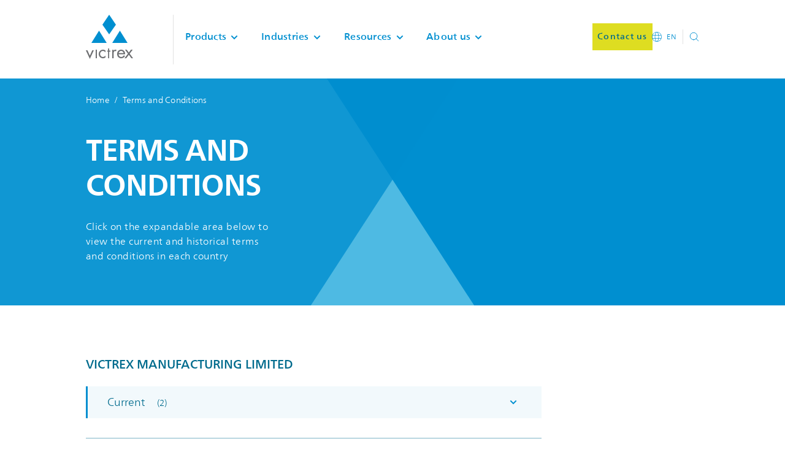

--- FILE ---
content_type: text/html; charset=utf-8
request_url: https://cdn.victrex.com/en/terms-and-conditions
body_size: 24687
content:


<!doctype html>
<html lang="en">
<head>
	<meta charset="utf-8"/>
	<meta http-equiv="X-UA-Compatible" content="IE=edge">
	<meta name="viewport" content="width=device-width,initial-scale=1"/>
	<meta name="theme-color" content="#008FD0"/>

	<title>Global Terms &amp; Conditions - Victrex</title>
	<meta name="description" content="Click here to view the current and historical terms and conditions in each country in which Victrex operate."/>
	<meta name="keywords" content=""/>

	<meta property="og:url" content="https://www.victrex.com/en/terms-and-conditions"/>
	<meta property="og:title" content="Global Terms &amp; Conditions - Victrex"/>
	<meta property="og:site_name" content="Victrex"/>
	<meta property="og:description" content="Click here to view the current and historical terms and conditions in each country in which Victrex operate."/>
	<meta property="og:image" content="https://images.victrex.com:443/-/media/images/victrex/shared/default-image.png?rev=6cf290cd3d544409a9ad68d46c80c3c1&amp;auto=compress%2cformat"/>

	<link rel="icon" href="/Site/assets/Victrex/favicon.ico"/>

	<link rel="preload" href="/Site/assets/Victrex/main.min.css?v=20251209101634" as="style">
	<link rel="preload" href="/Site/assets/Victrex/fonts/2311c920-f820-4467-802f-7833831a185f.woff2" as="font" type="font/woff2" crossorigin>
	<link rel="preload" href="/Site/assets/Victrex/fonts/8a03f305-4b44-4098-b396-f3eb7972971b.woff2" as="font" type="font/woff2" crossorigin>
	<link rel="preload" href="/Site/assets/Victrex/fonts/139d5b68-c900-4bae-a3c6-0f0ed374587e.woff2" as="font" type="font/woff2" crossorigin>
	<link rel="preload" href="/Site/assets/Victrex/fonts/386eba8f-a97a-45f3-8888-5408fa9e546f.woff2" as="font" type="font/woff2" crossorigin>
	<link rel="preload" href="/Site/assets/Victrex/fonts/f156bd17-2116-4edb-907a-9c61978bb57f.woff2" as="font" type="font/woff2" crossorigin>
	<link rel="preload" href="/Site/assets/Victrex/fonts/c29065cc-85f7-499d-8888-b0efb78cbba6.woff2" as="font" type="font/woff2" crossorigin>
	<link rel="preload" as="style" href="/Site/assets/Victrex/fonts.min.css?v=20251209101634" onload="this.onload=null;this.rel='stylesheet'">
	<link rel="preload" href="https://cookie-cdn.cookiepro.com/scripttemplates/otSDKStub.js" as="script" />

	<style> html,body,div,span,applet,object,iframe,h1,h2,h3,h4,h5,h6,p,blockquote,pre,a,abbr,acronym,address,big,cite,code,del,dfn,em,img,ins,kbd,q,s,samp,small,strike,strong,sub,sup,tt,var,b,u,i,center,dl,dt,dd,menu,ol,ul,li,fieldset,form,label,legend,table,caption,tbody,tfoot,thead,tr,th,td,article,aside,canvas,details,embed,figure,figcaption,footer,header,hgroup,main,menu,nav,output,ruby,section,summary,time,mark,audio,video{margin:0;padding:0;border:0;font-size:100%;vertical-align:baseline}article,aside,details,figcaption,figure,footer,header,hgroup,main,menu,nav,section{display:block}[hidden]{display:none}body{line-height:1}menu,ol,ul{list-style:none}blockquote,q{quotes:none}blockquote:before,blockquote:after,q:before,q:after{content:'';content:none}table{border-collapse:collapse;border-spacing:0}:root{--dark-blue:#006b8d;--blue:#008fd0;--yellow:#dedd21}html{font-size:16px;font-weight:300}@media (min-width:1600px){html{font-size:18px}}body{display:flex;flex-direction:column;min-height:100vh;line-height:1.5;font-family:'Neue Frutiger World W00',arial,sans-serif;color:#6d6e71;overflow-x:hidden;background-color:#fff}a{color:inherit}sup{vertical-align:super;font-size:.47em}sub{vertical-align:sub;font-size:.47em}input[type=search]::-ms-clear,input[type=search]::-ms-reveal{display:none;width:0;height:0}input[type=search]::-webkit-search-decoration,input[type=search]::-webkit-search-cancel-button,input[type=search]::-webkit-search-results-button,input[type=search]::-webkit-search-results-decoration{display:none}.scroll-hidden{overflow:hidden}input,button,textarea,select{font-family:inherit}input::-webkit-input-placeholder,button::-webkit-input-placeholder,textarea::-webkit-input-placeholder,select::-webkit-input-placeholder{font-family:inherit}input::placeholder,button::placeholder,textarea::placeholder,select::placeholder{font-family:inherit}.margin-bottom{margin-bottom:20px}.margin-top{margin-top:20px}#ot-sdk-btn-floating{display:none}.optanon-show-settings{cursor:pointer;color:inherit;background-color:transparent;border:0}#onetrust-banner-sdk #onetrust-reject-all-handler,#onetrust-pc-sdk .ot-pc-refuse-all-handler{border-color:#006b8d!important;background-color:transparent!important}@media only screen and (max-width:425px){#onetrust-banner-sdk #onetrust-accept-btn-handler{order:-1}#onetrust-banner-sdk #onetrust-reject-all-handler{margin-right:0!important}.banner-actions-container{display:flex;flex-direction:column;gap:0}}.theme-eyebrow-underline-color{background-color:#006b8d}.theme-bright-blue .theme-eyebrow-underline-color,.theme-blue .theme-eyebrow-underline-color,.theme-middle-blue .theme-eyebrow-underline-color,.theme-dark-blue .theme-eyebrow-underline-color{background-color:#fff}.theme-eyebrow-underline-color{background-color:#006b8d}.theme-bright-blue .theme-eyebrow-underline-color,.theme-blue .theme-eyebrow-underline-color,.theme-middle-blue .theme-eyebrow-underline-color,.theme-dark-blue .theme-eyebrow-underline-color{background-color:#fff}@media (min-width:1025px){.accordion__title{font-size:1.125rem;line-height:1.75rem}}.theme-eyebrow-underline-color{background-color:#006b8d}.theme-bright-blue .theme-eyebrow-underline-color,.theme-blue .theme-eyebrow-underline-color,.theme-middle-blue .theme-eyebrow-underline-color,.theme-dark-blue .theme-eyebrow-underline-color{background-color:#fff}@media (min-width:1025px){.article-content .content-section__content>:first-child{margin-top:40px}}.theme-eyebrow-underline-color{background-color:#006b8d}.theme-bright-blue .theme-eyebrow-underline-color,.theme-blue .theme-eyebrow-underline-color,.theme-middle-blue .theme-eyebrow-underline-color,.theme-dark-blue .theme-eyebrow-underline-color{background-color:#fff}.article-hero{padding:0 30px;box-sizing:border-box;position:relative;background-color:#33a5d9;color:#fff;overflow:hidden;z-index:2}@media (min-width:1025px){.article-hero{overflow:visible}}.article-hero:after,.article-hero:before{content:" ";position:absolute;top:0;bottom:0;display:block;width:100%;height:100%}.article-hero:before{left:0;z-index:3;background-color:#008fd0;-webkit-transform:skewX(60deg) scale(2) translateX(-50%);transform:skewX(60deg) scale(2) translateX(-50%)}@media (min-width:480px){.article-hero:before{-webkit-transform:skewX(60deg) translateX(-50%);transform:skewX(60deg) translateX(-50%)}}@media (min-width:736px){.article-hero:before{-webkit-transform:skewX(60deg) translateX(-25%);transform:skewX(60deg) translateX(-25%)}}.article-hero:after{right:0;z-index:2;background-color:#1f9cd5;-webkit-transform:skewX(-45deg) scale(2) translateX(-40%);transform:skewX(-45deg) scale(2) translateX(-40%)}@media (min-width:600px){.article-hero:after{-webkit-transform:skewX(-45deg) translateX(-35%);transform:skewX(-45deg) translateX(-35%)}}@media (min-width:736px){.article-hero:after{-webkit-transform:skewX(-45deg) translateX(-25%);transform:skewX(-45deg) translateX(-25%)}}.article-hero__container{margin:0 auto;position:relative;z-index:10;padding:48px 30px 0;background-color:#fff;color:#006b8d}@media (min-width:1025px){.article-hero__container{max-width:calc((82% - 30px/2)/12*8);margin-top:36px}}.article-hero__container>:not(:last-child){margin-bottom:32px}.article-hero__image{display:none}@media (min-width:824px){.article-hero__image{display:block;position:absolute;top:0;left:0;height:100%;width:100%;background-repeat:no-repeat;background-size:cover;background-position:center right}}.article-hero__title{font-size:1.75rem;line-height:1.2;font-weight:700;letter-spacing:-1px;max-width:100%;font-weight:500}@media (min-width:1025px){.article-hero__title{font-size:3rem}}@media (min-width:1600px){.article-hero__title{font-size:2.66666667rem}}@media (min-width:600px){.article-hero__title{font-weight:600;letter-spacing:.5px}}.article-hero__summary{font-size:1rem;line-height:1.5rem;font-weight:300;letter-spacing:.5px}@media (min-width:600px){.article-hero__summary{font-size:1.25rem}}@media (min-width:1025px){.article-hero__summary{max-width:calc(8*(100% + 30px)/12)}}.article-hero__breadcrumbs{margin:24px auto 12px;font-size:.875rem;line-height:1.25rem;font-weight:300;letter-spacing:.25px}@media (min-width:1025px){.article-hero__breadcrumbs{max-width:82%;margin-bottom:0}}.article-hero__footer{display:flex;flex-flow:row wrap;justify-content:space-between;align-items:flex-end}.article-hero__footer__right-block{margin-top:1.25rem;margin-left:auto}@media (min-width:480px){.article-hero__footer__right-block{margin-top:0;margin-left:auto}}.article-hero__author{flex-grow:1;width:100%}@media (min-width:480px){.article-hero__author{max-width:calc(8*(100% + 30px)/12)}}@media (min-width:736px){.article-hero__author{max-width:calc(6*(100% + 30px)/12)}}@media (min-width:824px){.article-hero__author{max-width:calc(8*(100% + 30px)/12)}}.article-hero__date{font-size:.75rem;line-height:1rem;font-weight:300;letter-spacing:.4px;min-width:135px;text-transform:uppercase}.article-hero__share{padding:24px 30px 0;z-index:10;background:#fff;position:relative}@media (min-width:1025px){.article-hero__share{position:absolute;padding:0;width:100%;left:0;margin-left:calc((100% - 30px/2)/12*10 - (100%/12/2));top:100%;bottom:auto;margin-top:40px}}.theme-eyebrow-underline-color{background-color:#006b8d}.theme-bright-blue .theme-eyebrow-underline-color,.theme-blue .theme-eyebrow-underline-color,.theme-middle-blue .theme-eyebrow-underline-color,.theme-dark-blue .theme-eyebrow-underline-color{background-color:#fff}.author{display:flex;flex-direction:column;align-items:flex-start}@media (min-width:824px){.author{flex-direction:row}}.author_article{flex-direction:row}.author__personal-info{font-size:1rem;line-height:1.5rem;font-weight:300;letter-spacing:.5px;font-weight:400;text-align:center;margin-top:16px;word-break:break-word}@media (min-width:824px){.author__personal-info{text-align:left;margin-top:0}}.author_article .author__personal-info{text-align:left;margin-top:0}.author__name{font-size:1rem;line-height:1.2;font-weight:500;letter-spacing:.15px;font-weight:400}.author_article .author__name{font-weight:500}.author__position{font-weight:700;margin-top:8px}.author__company{font-size:1rem;line-height:1.5rem;font-weight:300;letter-spacing:.5px;font-weight:350}.author__image{width:90px;min-width:90px;min-height:90px;height:90px;border-radius:50%;background-position:center;background-size:cover}@media (min-width:824px){.author__image{margin-right:32px}}.author_article .author__image{min-width:48px;width:10vw;max-width:90px;min-height:48px;height:10vw;max-height:90px;margin-right:1rem}@media (min-width:600px){.author_article .author__image{width:25vw;height:25vw}}@media (min-width:824px){.author_article .author__image{margin-right:2rem}}.author__date{font-size:.75rem;line-height:1rem;font-weight:300;letter-spacing:.4px;text-transform:uppercase;margin-bottom:12px;display:block}.theme-eyebrow-underline-color{background-color:#006b8d}.theme-bright-blue .theme-eyebrow-underline-color,.theme-blue .theme-eyebrow-underline-color,.theme-middle-blue .theme-eyebrow-underline-color,.theme-dark-blue .theme-eyebrow-underline-color{background-color:#fff}.banner{padding:0 30px;position:relative;z-index:0;box-sizing:border-box;background-color:#008fd0;color:#fff}@media (min-width:1025px){.banner{padding:0 30px}}.banner_lime .banner__link-icon{fill:#006b8d}.banner_lime .banner__link-icon.theme-white,.theme-white .banner_lime .banner__link-icon{fill:#006b8d}.banner_lime .banner__link-icon.theme-bright-blue,.theme-bright-blue .banner_lime .banner__link-icon,.banner_lime .banner__link-icon.theme-blue,.theme-blue .banner_lime .banner__link-icon{fill:#fff}.banner_lime .banner__link-icon.theme-light-blue,.theme-light-blue .banner_lime .banner__link-icon{fill:#006b8d}.banner_lime .banner__link-icon.theme-dark-blue,.theme-dark-blue .banner_lime .banner__link-icon{fill:#fff}.banner_lime .banner__link-icon.theme-middle-blue,.theme-middle-blue .banner_lime .banner__link-icon{fill:#fff}.banner__container{box-sizing:border-box;height:100%;position:relative;display:flex;align-items:center;padding:8px 0}@media (min-width:736px){.banner__container{max-width:82%;margin:0 auto}}.banner__icon{position:relative;width:22px;height:22px;min-width:22px;min-height:22px;margin-right:16px}.banner__icon-img{position:absolute;left:0;width:22px;height:22px}.banner__text{font-size:1rem;line-height:1.5rem;font-weight:300;letter-spacing:.5px;font-weight:500;transition:all .1s ease;position:relative}.banner__link{text-decoration:none;display:inline-block;padding-right:16px}.banner__link-icon{position:absolute;fill:#fff;stroke:none;width:8px;height:1em;min-width:8px;min-height:12px;top:0;bottom:0;right:0;margin:auto}.theme-eyebrow-underline-color{background-color:#006b8d}.theme-bright-blue .theme-eyebrow-underline-color,.theme-blue .theme-eyebrow-underline-color,.theme-middle-blue .theme-eyebrow-underline-color,.theme-dark-blue .theme-eyebrow-underline-color{background-color:#fff}.breadcrumbs{position:relative;overflow:hidden;padding-top:26px;padding-bottom:35px;padding-left:30px;padding-right:30px;background-color:#008fd0;color:#fff;font-size:.875rem;line-height:1.25rem;font-weight:300;letter-spacing:.25px}.breadcrumbs_inner{padding-left:0;padding-bottom:0;background-color:transparent}.breadcrumbs_article{padding:0;background:0 0}@media (min-width:824px){.breadcrumbs:before,.breadcrumbs:after{content:'';position:absolute;z-index:1;box-sizing:border-box;top:0;width:100%;height:100%;background-color:#008fd0}}.breadcrumbs_article:before,.breadcrumbs_article:after,.breadcrumbs_inner:before,.breadcrumbs_inner:after{content:none}.breadcrumbs_inside-page-navigation{width:100%;padding-top:20px;padding-bottom:20px;padding-left:0;padding-right:0;background-color:#fff;color:#008fd0}@media (min-width:824px){.breadcrumbs:before{left:60%;-webkit-transform:skew(56deg);transform:skew(56deg);background:#1f9cd5}}@media (min-width:1025px){.breadcrumbs:before{left:52%}}@media (min-width:824px){.breadcrumbs:after{left:83%;-webkit-transform:skew(-56deg);transform:skew(-56deg);background-color:#33a5d9}}@media (min-width:1025px){.breadcrumbs:after{left:69%}}.breadcrumbs_inside-page-navigation:before,.breadcrumbs_inside-page-navigation:after{content:none}.breadcrumbs__container{position:relative;z-index:2;box-sizing:border-box;margin:0 auto}@media (min-width:736px){.breadcrumbs__container{max-width:82%}}.breadcrumbs_article .breadcrumbs__container{margin:0}@media (min-width:736px){.breadcrumbs_inner .breadcrumbs__container{max-width:100%}}.breadcrumbs_inside-page-navigation .breadcrumbs__container{max-width:calc(100% + 20px);margin:0 -10px}.breadcrumbs__item{display:inline-block}.breadcrumbs_inside-page-navigation .breadcrumbs__item{position:relative;margin:0 10px;font-weight:500}.breadcrumbs_inside-page-navigation .breadcrumbs__item:last-child{font-weight:400}.breadcrumbs__item:not(:first-of-type):before{content:'/';margin:0 4px;color:#fff}.breadcrumbs_inside-page-navigation .breadcrumbs__item:not(:first-of-type):before{content:url(a94ab5df2395564066f4.svg);position:absolute;display:inline-block;width:8px;height:12px;top:calc(50% - 9px);left:-21px}@media (min-width:1600px){.breadcrumbs_inside-page-navigation .breadcrumbs__item:not(:first-of-type):before{top:calc(50% - 10px)}}.breadcrumbs_article .breadcrumbs__item:last-child{display:none}@media (min-width:1025px){.breadcrumbs_article .breadcrumbs__item:last-child{display:inline-block}}.breadcrumbs__link{position:relative;text-decoration:none;color:inherit;transition:color .2s ease}.breadcrumbs__link:hover{color:#dedd21}.breadcrumbs__link:before{content:'';position:absolute;width:100%;height:1px;background-color:#fff;bottom:0}.breadcrumbs__link:hover:before{background-color:#dedd21}.breadcrumbs_inside-page-navigation .breadcrumbs__link{color:#008fd0;width:calc(100%);background-image:linear-gradient(currentColor,currentColor);background-repeat:no-repeat;background-size:0 1px;transition:background-size .2s;background-position:left bottom;padding-bottom:1px;display:inline}.breadcrumbs_inside-page-navigation .breadcrumbs__link:hover{background-size:100% 1px}.breadcrumbs_inside-page-navigation .breadcrumbs__link:before{content:none}@media (min-width:1140px){.breadcrumbs_hero-carousel{color:#008fd0;background:0 0}.breadcrumbs_hero-carousel:before,.breadcrumbs_hero-carousel:after{display:none}.breadcrumbs_hero-carousel .breadcrumbs__link:before{background-color:transparent;color:#008fd0}.breadcrumbs_hero-carousel .breadcrumbs__link:hover{color:#008fd0;text-decoration:underline}.breadcrumbs_hero-carousel .breadcrumbs__item:before{color:#008fd0}}.theme-eyebrow-underline-color{background-color:#006b8d}.theme-bright-blue .theme-eyebrow-underline-color,.theme-blue .theme-eyebrow-underline-color,.theme-middle-blue .theme-eyebrow-underline-color,.theme-dark-blue .theme-eyebrow-underline-color{background-color:#fff}.carousel-tiles{overflow:hidden;max-width:100%}.carousel-tiles__container{overflow:auto;width:100%}.carousel-tiles__list{display:flex;flex-wrap:nowrap;margin:0 0 40px;gap:15px}.carousel-tiles__item{box-sizing:border-box;min-width:100%;max-width:33%;cursor:pointer}@media (min-width:480px){.carousel-tiles__item{min-width:calc(100%/12*9.5)}}@media (min-width:824px){.carousel-tiles__item{min-width:calc(100%/12*7.5)}}@media (min-width:736px){.carousel-tiles__item{min-width:calc(100%/12*5.5)}}@media (min-width:1296px){.carousel-tiles__item{min-width:calc(100%/12*3.5)}}.theme-eyebrow-underline-color{background-color:#006b8d}.theme-bright-blue .theme-eyebrow-underline-color,.theme-blue .theme-eyebrow-underline-color,.theme-middle-blue .theme-eyebrow-underline-color,.theme-dark-blue .theme-eyebrow-underline-color{background-color:#fff}.theme-eyebrow-underline-color{background-color:#006b8d}.theme-bright-blue .theme-eyebrow-underline-color,.theme-blue .theme-eyebrow-underline-color,.theme-middle-blue .theme-eyebrow-underline-color,.theme-dark-blue .theme-eyebrow-underline-color{background-color:#fff}.carousel-tile{height:100%;display:flex;flex-direction:column;width:100%}.carousel-tile__media{height:0;padding-top:69.33333333%;position:relative;overflow:hidden;background-color:#fff;color:#006b8d;margin-right:30px}.carousel-tile__media.theme-white,.theme-white .carousel-tile__media{background-color:#fff}.carousel-tile__media.theme-bright-blue,.theme-bright-blue .carousel-tile__media,.carousel-tile__media.theme-blue,.theme-blue .carousel-tile__media{background-color:#008fd0}.carousel-tile__media.theme-light-blue,.theme-light-blue .carousel-tile__media{background-color:#f2f9fc}.carousel-tile__media.theme-dark-blue,.theme-dark-blue .carousel-tile__media{background-color:#006b8d}.carousel-tile__media.theme-middle-blue,.theme-middle-blue .carousel-tile__media{background-color:#62c6e9}.carousel-tile__media.theme-white,.theme-white .carousel-tile__media{color:#006b8d}.carousel-tile__media.theme-bright-blue,.theme-bright-blue .carousel-tile__media,.carousel-tile__media.theme-blue,.theme-blue .carousel-tile__media{color:#fff}.carousel-tile__media.theme-light-blue,.theme-light-blue .carousel-tile__media{color:#006b8d}.carousel-tile__media.theme-dark-blue,.theme-dark-blue .carousel-tile__media{color:#fff}.carousel-tile__media.theme-middle-blue,.theme-middle-blue .carousel-tile__media{color:#fff}.carousel-tile__kpi{position:absolute;top:0;left:0;width:100%;height:100%;display:flex;align-items:center;justify-content:center;margin-top:-20px}.carousel-tile__kpi-text-container{margin:0 30px}.carousel-tile__image{display:block;width:100%;height:100%;position:absolute;object-fit:cover;top:0;left:0}.carousel-tile__content{background-color:#f2f9fc;color:#006b8d;padding:25px 40px;flex-grow:1;margin-left:30px;margin-top:-50px;z-index:10}.carousel-tile__content.theme-white,.theme-white .carousel-tile__content{background-color:#f2f9fc}.carousel-tile__content.theme-bright-blue,.theme-bright-blue .carousel-tile__content,.carousel-tile__content.theme-blue,.theme-blue .carousel-tile__content{background-color:#fff}.carousel-tile__content.theme-light-blue,.theme-light-blue .carousel-tile__content{background-color:#fff}.carousel-tile__content.theme-dark-blue,.theme-dark-blue .carousel-tile__content{background-color:#f2f9fc}.carousel-tile__content.theme-middle-blue,.theme-middle-blue .carousel-tile__content{background-color:#fff}.carousel-tile__eyebrow{font-size:.625rem;line-height:1rem;font-weight:500;letter-spacing:1.5px;text-transform:uppercase;position:relative;display:inline-block}.carousel-tile__eyebrow:after{content:'';display:block;width:100%;height:1px;background:#006b8d;margin-top:4px}.carousel-tile__eyebrow:after.theme-white,.theme-white .carousel-tile__eyebrow:after{background:#006b8d}.carousel-tile__eyebrow:after.theme-bright-blue,.theme-bright-blue .carousel-tile__eyebrow:after,.carousel-tile__eyebrow:after.theme-blue,.theme-blue .carousel-tile__eyebrow:after{background:#fff}.carousel-tile__eyebrow:after.theme-light-blue,.theme-light-blue .carousel-tile__eyebrow:after{background:#006b8d}.carousel-tile__eyebrow:after.theme-dark-blue,.theme-dark-blue .carousel-tile__eyebrow:after{background:#fff}.carousel-tile__eyebrow:after.theme-middle-blue,.theme-middle-blue .carousel-tile__eyebrow:after{background:#fff}.carousel-tile__title{font-size:1rem;line-height:1.2;font-weight:500;letter-spacing:.15px;margin-top:13px}.carousel-tile__summary{font-size:1rem;line-height:1.5rem;font-weight:300;letter-spacing:.5px;margin-top:13px}.carousel-tile__link{margin-top:16px}.theme-eyebrow-underline-color{background-color:#006b8d}.theme-bright-blue .theme-eyebrow-underline-color,.theme-blue .theme-eyebrow-underline-color,.theme-middle-blue .theme-eyebrow-underline-color,.theme-dark-blue .theme-eyebrow-underline-color{background-color:#fff}.cascade-tiles{background-color:#fff;padding:0 30px;background-repeat:no-repeat;background-position:top center;position:relative;overflow:hidden}.cascade-tiles.theme-white,.theme-white .cascade-tiles{background-color:#fff}.cascade-tiles.theme-bright-blue,.theme-bright-blue .cascade-tiles,.cascade-tiles.theme-blue,.theme-blue .cascade-tiles{background-color:#008fd0}.cascade-tiles.theme-light-blue,.theme-light-blue .cascade-tiles{background-color:#f2f9fc}.cascade-tiles.theme-dark-blue,.theme-dark-blue .cascade-tiles{background-color:#006b8d}.cascade-tiles.theme-middle-blue,.theme-middle-blue .cascade-tiles{background-color:#62c6e9}.cascade-tiles__content{position:relative;color:#6d6e71;z-index:2}.cascade-tiles__content.theme-white,.theme-white .cascade-tiles__content{color:#6d6e71}.cascade-tiles__content.theme-bright-blue,.theme-bright-blue .cascade-tiles__content,.cascade-tiles__content.theme-blue,.theme-blue .cascade-tiles__content{color:#fff}.cascade-tiles__content.theme-light-blue,.theme-light-blue .cascade-tiles__content{color:#6d6e71}.cascade-tiles__content.theme-dark-blue,.theme-dark-blue .cascade-tiles__content{color:#fff}.cascade-tiles__content.theme-middle-blue,.theme-middle-blue .cascade-tiles__content{color:#fff}.cascade-tiles__content a{color:#008fd0}.cascade-tiles__content a.theme-white,.theme-white .cascade-tiles__content a{color:#008fd0}.cascade-tiles__content a.theme-bright-blue,.theme-bright-blue .cascade-tiles__content a,.cascade-tiles__content a.theme-blue,.theme-blue .cascade-tiles__content a{color:#fff}.cascade-tiles__content a.theme-light-blue,.theme-light-blue .cascade-tiles__content a{color:#008fd0}.cascade-tiles__content a.theme-dark-blue,.theme-dark-blue .cascade-tiles__content a{color:#dedd21}.cascade-tiles__content a.theme-middle-blue,.theme-middle-blue .cascade-tiles__content a{color:#008fd0}.cascade-tiles__meta{font-size:.875rem;line-height:1.25rem;font-weight:300;letter-spacing:.25px;text-transform:uppercase;color:#006b8d;display:inline-block;position:relative}.cascade-tiles__meta.theme-white,.theme-white .cascade-tiles__meta{color:#006b8d}.cascade-tiles__meta.theme-bright-blue,.theme-bright-blue .cascade-tiles__meta,.cascade-tiles__meta.theme-blue,.theme-blue .cascade-tiles__meta{color:#fff}.cascade-tiles__meta.theme-light-blue,.theme-light-blue .cascade-tiles__meta{color:#006b8d}.cascade-tiles__meta.theme-dark-blue,.theme-dark-blue .cascade-tiles__meta{color:#fff}.cascade-tiles__meta.theme-middle-blue,.theme-middle-blue .cascade-tiles__meta{color:#fff}.cascade-tiles__meta:after{content:'';display:block;width:100%;height:1px;background:#006b8d;margin:11px 0 20px}.cascade-tiles__meta:after.theme-white,.theme-white .cascade-tiles__meta:after{background:#006b8d}.cascade-tiles__meta:after.theme-bright-blue,.theme-bright-blue .cascade-tiles__meta:after,.cascade-tiles__meta:after.theme-blue,.theme-blue .cascade-tiles__meta:after{background:#fff}.cascade-tiles__meta:after.theme-light-blue,.theme-light-blue .cascade-tiles__meta:after{background:#006b8d}.cascade-tiles__meta:after.theme-dark-blue,.theme-dark-blue .cascade-tiles__meta:after{background:#fff}.cascade-tiles__meta:after.theme-middle-blue,.theme-middle-blue .cascade-tiles__meta:after{background:#fff}.cascade-tiles__title{font-size:1.5rem;line-height:1.2;font-weight:700;letter-spacing:-.5px;color:#006b8d}.cascade-tiles__title.theme-white,.theme-white .cascade-tiles__title{color:#006b8d}.cascade-tiles__title.theme-bright-blue,.theme-bright-blue .cascade-tiles__title,.cascade-tiles__title.theme-blue,.theme-blue .cascade-tiles__title{color:#fff}.cascade-tiles__title.theme-light-blue,.theme-light-blue .cascade-tiles__title{color:#006b8d}.cascade-tiles__title.theme-dark-blue,.theme-dark-blue .cascade-tiles__title{color:#fff}.cascade-tiles__title.theme-middle-blue,.theme-middle-blue .cascade-tiles__title{color:#fff}.cascade-tiles__summary{font-size:1rem;line-height:1.5rem;font-weight:300;letter-spacing:.5px;font-size:1.125rem;margin-top:25px;color:#006b8d}.cascade-tiles__summary.theme-white,.theme-white .cascade-tiles__summary{color:#006b8d}.cascade-tiles__summary.theme-bright-blue,.theme-bright-blue .cascade-tiles__summary,.cascade-tiles__summary.theme-blue,.theme-blue .cascade-tiles__summary{color:#fff}.cascade-tiles__summary.theme-light-blue,.theme-light-blue .cascade-tiles__summary{color:#006b8d}.cascade-tiles__summary.theme-dark-blue,.theme-dark-blue .cascade-tiles__summary{color:#fff}.cascade-tiles__summary.theme-middle-blue,.theme-middle-blue .cascade-tiles__summary{color:#fff}.theme-eyebrow-underline-color{background-color:#006b8d}.theme-bright-blue .theme-eyebrow-underline-color,.theme-blue .theme-eyebrow-underline-color,.theme-middle-blue .theme-eyebrow-underline-color,.theme-dark-blue .theme-eyebrow-underline-color{background-color:#fff}.cascade-tile__media{height:0;padding-top:84.70588235%;position:relative;overflow:hidden;background-color:rgba(109,110,113,.5);color:#006b8d;margin-right:30px}.cascade-tile__media.theme-white,.theme-white .cascade-tile__media{color:#006b8d}.cascade-tile__media.theme-bright-blue,.theme-bright-blue .cascade-tile__media,.cascade-tile__media.theme-blue,.theme-blue .cascade-tile__media{color:#fff}.cascade-tile__media.theme-light-blue,.theme-light-blue .cascade-tile__media{color:#006b8d}.cascade-tile__media.theme-dark-blue,.theme-dark-blue .cascade-tile__media{color:#fff}.cascade-tile__media.theme-middle-blue,.theme-middle-blue .cascade-tile__media{color:#fff}.cascade-tile__content{background-color:#fff;color:#006b8d;padding:25px 40px;margin-top:-24px;z-index:10;margin-left:15px}.cascade-tile__content.theme-white,.theme-white .cascade-tile__content{background-color:#fff}.cascade-tile__content.theme-bright-blue,.theme-bright-blue .cascade-tile__content,.cascade-tile__content.theme-blue,.theme-blue .cascade-tile__content{background-color:#008fd0}.cascade-tile__content.theme-light-blue,.theme-light-blue .cascade-tile__content{background-color:#f2f9fc}.cascade-tile__content.theme-dark-blue,.theme-dark-blue .cascade-tile__content{background-color:#006b8d}.cascade-tile__content.theme-middle-blue,.theme-middle-blue .cascade-tile__content{background-color:#62c6e9}.cascade-tile__content.theme-white,.theme-white .cascade-tile__content{color:#006b8d}.cascade-tile__content.theme-bright-blue,.theme-bright-blue .cascade-tile__content,.cascade-tile__content.theme-blue,.theme-blue .cascade-tile__content{color:#fff}.cascade-tile__content.theme-light-blue,.theme-light-blue .cascade-tile__content{color:#006b8d}.cascade-tile__content.theme-dark-blue,.theme-dark-blue .cascade-tile__content{color:#fff}.cascade-tile__content.theme-middle-blue,.theme-middle-blue .cascade-tile__content{color:#fff}.cascade-tile__eyebrow{font-size:.625rem;line-height:1rem;font-weight:500;letter-spacing:1.5px;text-transform:uppercase;position:relative;display:inline-block;color:#006b8d}.cascade-tile__eyebrow.theme-white,.theme-white .cascade-tile__eyebrow{color:#006b8d}.cascade-tile__eyebrow.theme-bright-blue,.theme-bright-blue .cascade-tile__eyebrow,.cascade-tile__eyebrow.theme-blue,.theme-blue .cascade-tile__eyebrow{color:#fff}.cascade-tile__eyebrow.theme-light-blue,.theme-light-blue .cascade-tile__eyebrow{color:#006b8d}.cascade-tile__eyebrow.theme-dark-blue,.theme-dark-blue .cascade-tile__eyebrow{color:#dedd21}.cascade-tile__eyebrow.theme-middle-blue,.theme-middle-blue .cascade-tile__eyebrow{color:#006b8d}.cascade-tile__eyebrow:after{content:'';display:block;width:100%;height:1px;background:#006b8d;margin-top:4px}.cascade-tile__eyebrow:after.theme-white,.theme-white .cascade-tile__eyebrow:after{background:#006b8d}.cascade-tile__eyebrow:after.theme-bright-blue,.theme-bright-blue .cascade-tile__eyebrow:after,.cascade-tile__eyebrow:after.theme-blue,.theme-blue .cascade-tile__eyebrow:after{background:#fff}.cascade-tile__eyebrow:after.theme-light-blue,.theme-light-blue .cascade-tile__eyebrow:after{background:#006b8d}.cascade-tile__eyebrow:after.theme-dark-blue,.theme-dark-blue .cascade-tile__eyebrow:after{background:#dedd21}.cascade-tile__eyebrow:after.theme-middle-blue,.theme-middle-blue .cascade-tile__eyebrow:after{background:#006b8d}.cascade-tile__text{font-size:.75rem;line-height:1rem;font-weight:300;letter-spacing:.4px;color:#006b8d}.cascade-tile__text.theme-white,.theme-white .cascade-tile__text{color:#006b8d}.cascade-tile__text.theme-bright-blue,.theme-bright-blue .cascade-tile__text,.cascade-tile__text.theme-blue,.theme-blue .cascade-tile__text{color:#fff}.cascade-tile__text.theme-light-blue,.theme-light-blue .cascade-tile__text{color:#006b8d}.cascade-tile__text.theme-dark-blue,.theme-dark-blue .cascade-tile__text{color:#fff}.cascade-tile__text.theme-middle-blue,.theme-middle-blue .cascade-tile__text{color:#fff}.theme-eyebrow-underline-color{background-color:#006b8d}.theme-bright-blue .theme-eyebrow-underline-color,.theme-blue .theme-eyebrow-underline-color,.theme-middle-blue .theme-eyebrow-underline-color,.theme-dark-blue .theme-eyebrow-underline-color{background-color:#fff}.case-studies{margin-top:18px;color:#006b8d}.case-studies.theme-white,.theme-white .case-studies{color:#006b8d}.case-studies.theme-bright-blue,.theme-bright-blue .case-studies,.case-studies.theme-blue,.theme-blue .case-studies{color:#fff}.case-studies.theme-light-blue,.theme-light-blue .case-studies{color:#006b8d}.case-studies.theme-dark-blue,.theme-dark-blue .case-studies{color:#fff}.case-studies.theme-middle-blue,.theme-middle-blue .case-studies{color:#fff}.theme-eyebrow-underline-color{background-color:#006b8d}.theme-bright-blue .theme-eyebrow-underline-color,.theme-blue .theme-eyebrow-underline-color,.theme-middle-blue .theme-eyebrow-underline-color,.theme-dark-blue .theme-eyebrow-underline-color{background-color:#fff}.case-study{margin-top:18px;color:#006b8d}.case-study.theme-white,.theme-white .case-study{color:#006b8d}.case-study.theme-bright-blue,.theme-bright-blue .case-study,.case-study.theme-blue,.theme-blue .case-study{color:#fff}.case-study.theme-light-blue,.theme-light-blue .case-study{color:#006b8d}.case-study.theme-dark-blue,.theme-dark-blue .case-study{color:#fff}.case-study.theme-middle-blue,.theme-middle-blue .case-study{color:#fff}.case-study__eyebrow:after{content:'';display:block;width:100%;height:1px;background-color:#006b8d;margin-top:4px}.theme-bright-blue .case-study__eyebrow:after,.theme-blue .case-study__eyebrow:after,.theme-middle-blue .case-study__eyebrow:after,.theme-dark-blue .case-study__eyebrow:after{background-color:#fff}.theme-eyebrow-underline-color{background-color:#006b8d}.theme-bright-blue .theme-eyebrow-underline-color,.theme-blue .theme-eyebrow-underline-color,.theme-middle-blue .theme-eyebrow-underline-color,.theme-dark-blue .theme-eyebrow-underline-color{background-color:#fff}.chessboard-tile__content{color:#006b8d;padding:18px 0;z-index:1;position:relative;background-color:#fff}.chessboard-tile__content.theme-white,.theme-white .chessboard-tile__content{color:#006b8d}.chessboard-tile__content.theme-bright-blue,.theme-bright-blue .chessboard-tile__content,.chessboard-tile__content.theme-blue,.theme-blue .chessboard-tile__content{color:#fff}.chessboard-tile__content.theme-light-blue,.theme-light-blue .chessboard-tile__content{color:#006b8d}.chessboard-tile__content.theme-dark-blue,.theme-dark-blue .chessboard-tile__content{color:#fff}.chessboard-tile__content.theme-middle-blue,.theme-middle-blue .chessboard-tile__content{color:#fff}.theme-eyebrow-underline-color{background-color:#006b8d}.theme-bright-blue .theme-eyebrow-underline-color,.theme-blue .theme-eyebrow-underline-color,.theme-middle-blue .theme-eyebrow-underline-color,.theme-dark-blue .theme-eyebrow-underline-color{background-color:#fff}.theme-eyebrow-underline-color{background-color:#006b8d}.theme-bright-blue .theme-eyebrow-underline-color,.theme-blue .theme-eyebrow-underline-color,.theme-middle-blue .theme-eyebrow-underline-color,.theme-dark-blue .theme-eyebrow-underline-color{background-color:#fff}.content-section{background-color:#fff;padding:0 30px;background-repeat:no-repeat;background-position:top center;position:relative;overflow:hidden}.content-section.theme-white,.theme-white .content-section{background-color:#fff}.content-section.theme-bright-blue,.theme-bright-blue .content-section,.content-section.theme-blue,.theme-blue .content-section{background-color:#008fd0}.content-section.theme-light-blue,.theme-light-blue .content-section{background-color:#f2f9fc}.content-section.theme-dark-blue,.theme-dark-blue .content-section{background-color:#006b8d}.content-section.theme-middle-blue,.theme-middle-blue .content-section{background-color:#62c6e9}.content-section_eagle-form{overflow:initial}.content-section__container{margin:auto}@media (min-width:736px){.content-section__container{max-width:82%}}.content-section__image{display:none}@media (min-width:1025px){.content-section__image{display:block;position:absolute;max-width:100%;height:auto;margin:auto;top:0;left:0;right:0}}.content-section__content{position:relative;text-align:center;color:#6d6e71;z-index:2}.content-section__content.theme-white,.theme-white .content-section__content{color:#6d6e71}.content-section__content.theme-bright-blue,.theme-bright-blue .content-section__content,.content-section__content.theme-blue,.theme-blue .content-section__content{color:#fff}.content-section__content.theme-light-blue,.theme-light-blue .content-section__content{color:#6d6e71}.content-section__content.theme-dark-blue,.theme-dark-blue .content-section__content{color:#fff}.content-section__content.theme-middle-blue,.theme-middle-blue .content-section__content{color:#fff}@media (min-width:1025px){.content-section__content{padding:0 calc((100% + 30px)/12*2)}}.content-section__content>:first-child{margin-top:40px}@media (min-width:1025px){.content-section__content>:first-child{margin-top:60px}}.content-section__content a{color:#008fd0}.content-section__content a.theme-white,.theme-white .content-section__content a{color:#008fd0}.content-section__content a.theme-bright-blue,.theme-bright-blue .content-section__content a,.content-section__content a.theme-blue,.theme-blue .content-section__content a{color:#fff}.content-section__content a.theme-light-blue,.theme-light-blue .content-section__content a{color:#008fd0}.content-section__content a.theme-dark-blue,.theme-dark-blue .content-section__content a{color:#dedd21}.content-section__content a.theme-middle-blue,.theme-middle-blue .content-section__content a{color:#008fd0}.content-section__content a:hover{text-decoration:none}.content-section_image_right .content-section__content,.content-section_image_left .content-section__content{text-align:left}@media (min-width:1025px){.content-section_image_right .content-section__content,.content-section_image_left .content-section__content{padding:0;min-height:550px;display:flex;flex-direction:column;justify-content:center;width:calc((100% + 30px)/12*4 - 30px)}.content-section_image_left .content-section__content{margin-left:calc((100% + 30px)/12*8)}}.content-section__meta-container{width:calc((100% + 30px)/12*8 - 30px);margin-left:auto;margin-right:auto;margin-bottom:20px}@media (min-width:1025px){.content-section__meta-container{width:calc(((100% + 30px)/8)*4 - 30px)}}.content-section_image_right .content-section__meta-container,.content-section_image_left .content-section__meta-container{width:100%;margin-left:0;margin-right:0}.content-section__meta{font-size:.875rem;line-height:1.25rem;font-weight:300;letter-spacing:.25px;text-transform:uppercase;color:#006b8d}.content-section__meta.theme-white,.theme-white .content-section__meta{color:#006b8d}.content-section__meta.theme-bright-blue,.theme-bright-blue .content-section__meta,.content-section__meta.theme-blue,.theme-blue .content-section__meta{color:#fff}.content-section__meta.theme-light-blue,.theme-light-blue .content-section__meta{color:#006b8d}.content-section__meta.theme-dark-blue,.theme-dark-blue .content-section__meta{color:#fff}.content-section__meta.theme-middle-blue,.theme-middle-blue .content-section__meta{color:#fff}.content-section__meta-underline{margin-top:11px;height:1px;border:0;background:#006b8d}.content-section__meta-underline.theme-white,.theme-white .content-section__meta-underline{background:#006b8d}.content-section__meta-underline.theme-bright-blue,.theme-bright-blue .content-section__meta-underline,.content-section__meta-underline.theme-blue,.theme-blue .content-section__meta-underline{background:#fff}.content-section__meta-underline.theme-light-blue,.theme-light-blue .content-section__meta-underline{background:#006b8d}.content-section__meta-underline.theme-dark-blue,.theme-dark-blue .content-section__meta-underline{background:#fff}.content-section__meta-underline.theme-middle-blue,.theme-middle-blue .content-section__meta-underline{background:#fff}.content-section__title{color:#006b8d}.content-section__title.theme-white,.theme-white .content-section__title{color:#006b8d}.content-section__title.theme-bright-blue,.theme-bright-blue .content-section__title,.content-section__title.theme-blue,.theme-blue .content-section__title{color:#fff}.content-section__title.theme-light-blue,.theme-light-blue .content-section__title{color:#006b8d}.content-section__title.theme-dark-blue,.theme-dark-blue .content-section__title{color:#fff}.content-section__title.theme-middle-blue,.theme-middle-blue .content-section__title{color:#fff}.content-section h1.content-section__title{font-size:1.75rem;line-height:1.2;font-weight:700;letter-spacing:-1px}@media (min-width:1025px){.content-section h1.content-section__title{font-size:3rem}}@media (min-width:1600px){.content-section h1.content-section__title{font-size:2.66666667rem}}.content-section h2.content-section__title{font-size:1.5rem;line-height:1.2;font-weight:700;letter-spacing:-.5px}@media (min-width:1025px){.content-section h2.content-section__title{font-size:2.25rem}}@media (min-width:1600px){.content-section h2.content-section__title{font-size:2rem}}.content-section__summary{margin-top:25px}.content-section__placeholder{z-index:1;position:relative;margin-bottom:40px}@media (min-width:1025px){.content-section__placeholder{margin-bottom:80px}}.content-section__placeholder>:first-child{margin-top:40px}@media (min-width:1025px){.content-section__placeholder>:first-child{margin-top:40px}}.theme-eyebrow-underline-color{background-color:#006b8d}.theme-bright-blue .theme-eyebrow-underline-color,.theme-blue .theme-eyebrow-underline-color,.theme-middle-blue .theme-eyebrow-underline-color,.theme-dark-blue .theme-eyebrow-underline-color{background-color:#fff}.theme-eyebrow-underline-color{background-color:#006b8d}.theme-bright-blue .theme-eyebrow-underline-color,.theme-blue .theme-eyebrow-underline-color,.theme-middle-blue .theme-eyebrow-underline-color,.theme-dark-blue .theme-eyebrow-underline-color{background-color:#fff}.content{margin-top:18px;word-break:break-word}@media (min-width:736px){.content{padding:0 calc((100% + 30px)/12*2)}.content__columns{display:flex;margin:-15px -30px}.content__columns_center{align-items:center}.content__columns_top{align-items:flex-start}.content_columns_3{padding:0}}.content__col{margin-top:18px}.scEnabledChrome .content__col{padding:20px 5px 25px 5px;position:relative;border:1px dashed green}.scEnabledChrome .content__col:before{content:"Column";color:green;font-size:12px;display:block;position:absolute;top:0;left:5px}@media (min-width:736px){.content__col{margin-top:0;padding:15px 30px;box-sizing:border-box}}.content__col>div:first-child{margin-top:0}@media (min-width:1025px){.content__col>div:first-child{margin-top:0}}@media (min-width:736px){.content_columns_2 .content__col{width:50%;max-width:50%;flex-basis:50%}.content_columns_3 .content__col{width:33.33333333%;max-width:33.33333333%;flex-basis:33.33333333%}.tab__placeholder>.content.content_columns_3>.content__columns{width:calc(83.33333% + 16px);margin:0 auto}}.theme-eyebrow-underline-color{background-color:#006b8d}.theme-bright-blue .theme-eyebrow-underline-color,.theme-blue .theme-eyebrow-underline-color,.theme-middle-blue .theme-eyebrow-underline-color,.theme-dark-blue .theme-eyebrow-underline-color{background-color:#fff}.cookie-banner{box-sizing:border-box;width:100%;background-color:#6d6e71;color:#fff;z-index:1001;position:fixed;bottom:0}@media (min-width:736px){.cookie-banner{width:calc(100%/12*4);right:30px;bottom:30px}}.cookie-banner_hidden{display:none}.cookie-banner__container{display:flex;justify-content:space-between;align-items:flex-start;padding:20px}@media (min-width:736px){.cookie-banner__container{margin:0 auto;padding:40px}}.cookie-banner__text-container{width:calc(100% - 32px)}@media (min-width:736px){.cookie-banner__text-container{display:flex}}@media (min-width:1025px){.cookie-banner__text-container{width:calc((100% + 30px)/12*11 - 30px)}}.cookie-banner__icon-container{display:none}@media (min-width:736px){.cookie-banner__icon-container{display:block;margin-right:16px}}.cookie-banner__icon{fill:#fff}.cookie-banner__text{font-size:.875rem;line-height:1.25rem;font-weight:300;letter-spacing:.25px;letter-spacing:1.3px}.cookie-banner__close-btn{position:relative;width:16px;height:16px;border:0;background-color:transparent;cursor:pointer;transition:-webkit-transform .2s;transition:transform .2s;transition:transform .2s,-webkit-transform .2s}.cookie-banner__close-btn:hover{-webkit-transform:scale(1.15);transform:scale(1.15)}.cookie-banner__close-icon{position:absolute;top:0;left:0;width:16px;height:16px;fill:#fff}.theme-eyebrow-underline-color{background-color:#006b8d}.theme-bright-blue .theme-eyebrow-underline-color,.theme-blue .theme-eyebrow-underline-color,.theme-middle-blue .theme-eyebrow-underline-color,.theme-dark-blue .theme-eyebrow-underline-color{background-color:#fff}.cta-container{margin-top:16px}.cta-container.scEnabledChrome{padding:20px 5px 25px 5px;position:relative;border:1px dashed green}.cta-container.scEnabledChrome:before{content:'Cta container';color:green;font-size:12px;display:block;position:absolute;top:0;left:5px}.cta-container__list{display:flex;align-items:flex-start;flex-wrap:wrap;margin:-4px}.cta-container.scEnabledChrome{margin:10px 0}.cta-container__list>*{margin:4px}.cta-container_alignment_left .cta-container__list{align-items:flex-start;justify-content:flex-start}.cta-container_alignment_middle .cta-container__list{align-items:center;justify-content:center}.cta-container_orientation_column .cta-container__list{flex-direction:column}.cta-container_orientation_row .cta-container__list{flex-direction:row;align-items:center}.theme-eyebrow-underline-color{background-color:#006b8d}.theme-bright-blue .theme-eyebrow-underline-color,.theme-blue .theme-eyebrow-underline-color,.theme-middle-blue .theme-eyebrow-underline-color,.theme-dark-blue .theme-eyebrow-underline-color{background-color:#fff}.cta{display:inline-block;text-decoration:none;position:relative;transition:all .1s ease;background:0 0;text-align:center}.cta_video-button,.cta_download-button,.cta_external,.cta_primary,.cta_ghost,.cta_download-button-lime,.cta_video-button-lime,.cta_lime{-webkit-transform:perspective(1px) translateZ(0);transform:perspective(1px) translateZ(0);position:relative;overflow:hidden;font-size:.875rem;line-height:1.25rem;font-weight:500;letter-spacing:1.25px;text-transform:uppercase;padding:10px 30px}.cta_video-button:after,.cta_download-button:after,.cta_external:after,.cta_primary:after,.cta_ghost:after,.cta_download-button-lime:after,.cta_video-button-lime:after,.cta_lime:after,.cta_video-button:before,.cta_download-button:before,.cta_external:before,.cta_primary:before,.cta_ghost:before,.cta_download-button-lime:before,.cta_video-button-lime:before,.cta_lime:before{content:"";position:absolute;z-index:-1;top:0;bottom:0;left:-5%;right:105%;background:inherit;transition:all .2s linear;-webkit-transform:skew(-15deg);transform:skew(-15deg)}.cta_video-button:after,.cta_download-button:after,.cta_external:after,.cta_primary:after,.cta_ghost:after,.cta_download-button-lime:after,.cta_video-button-lime:after,.cta_lime:after{right:-5%;left:105%}.cta_video-button:hover:before,.cta_download-button:hover:before,.cta_external:hover:before,.cta_primary:hover:before,.cta_ghost:hover:before,.cta_download-button-lime:hover:before,.cta_video-button-lime:hover:before,.cta_lime:hover:before,.cta_video-button:focus:before,.cta_download-button:focus:before,.cta_external:focus:before,.cta_primary:focus:before,.cta_ghost:focus:before,.cta_download-button-lime:focus:before,.cta_video-button-lime:focus:before,.cta_lime:focus:before,.cta_video-button:active:before,.cta_download-button:active:before,.cta_external:active:before,.cta_primary:active:before,.cta_ghost:active:before,.cta_download-button-lime:active:before,.cta_video-button-lime:active:before,.cta_lime:active:before{right:50%}.cta_video-button:hover:after,.cta_download-button:hover:after,.cta_external:hover:after,.cta_primary:hover:after,.cta_ghost:hover:after,.cta_download-button-lime:hover:after,.cta_video-button-lime:hover:after,.cta_lime:hover:after,.cta_video-button:focus:after,.cta_download-button:focus:after,.cta_external:focus:after,.cta_primary:focus:after,.cta_ghost:focus:after,.cta_download-button-lime:focus:after,.cta_video-button-lime:focus:after,.cta_lime:focus:after,.cta_video-button:active:after,.cta_download-button:active:after,.cta_external:active:after,.cta_primary:active:after,.cta_ghost:active:after,.cta_download-button-lime:active:after,.cta_video-button-lime:active:after,.cta_lime:active:after{left:49%}.cta_primary{background:#008fd0;color:#fff}.cta_primary:after,.cta_primary:before{background-color:#007aa8}.theme-bright-blue .cta_primary,.theme-blue .cta_primary{background:#008fd0;color:#dedd21}.theme-bright-blue .cta_primary:after,.theme-blue .cta_primary:after,.theme-bright-blue .cta_primary:before,.theme-blue .cta_primary:before{background-color:#0083b8}.theme-dark-blue .cta_primary,.theme-light-blue .cta_primary{background:#dedd21;color:#006b8d}.theme-dark-blue .cta_primary:after,.theme-light-blue .cta_primary:after,.theme-dark-blue .cta_primary:before,.theme-light-blue .cta_primary:before{background-color:#f6f508}.theme-blue .cta_primary{border-style:solid;border-width:2px;padding:8px 20px}@media (min-width:736px){.theme-blue .cta_primary{padding:8px 40px}}.cta_ghost{color:#008fd0;border-color:currentColor;border-style:solid;border-width:2px;padding:8px 20px}.cta_ghost:after,.cta_ghost:before{background-color:#f2f9fc}.theme-bright-blue .cta_ghost,.theme-blue .cta_ghost{color:#fff}.theme-bright-blue .cta_ghost:after,.theme-blue .cta_ghost:after,.theme-bright-blue .cta_ghost:before,.theme-blue .cta_ghost:before{background-color:#0083b8}.theme-light-blue .cta_ghost{color:#006b8d}.theme-light-blue .cta_ghost:after,.theme-light-blue .cta_ghost:before{background-color:#ddf0f8}.theme-dark-blue .cta_ghost{color:#dedd21}.theme-dark-blue .cta_ghost:after,.theme-dark-blue .cta_ghost:before{background-color:#005c7e}@media (min-width:736px){.cta_ghost{padding:8px 40px}}.cta_protected{padding-right:46px}@media (min-width:736px){.cta_protected{padding-right:56px}}.cta_video-button,.cta_download-button,.cta_external{background:#006b8d;color:#fff;padding-right:46px}.cta_video-button:after,.cta_download-button:after,.cta_external:after,.cta_video-button:before,.cta_download-button:before,.cta_external:before{background-color:#005274}.theme-bright-blue .cta_video-button,.theme-bright-blue .cta_download-button,.theme-bright-blue .cta_external,.theme-blue .cta_video-button,.theme-blue .cta_download-button,.theme-blue .cta_external{background:#fff;color:#008fd0}.theme-bright-blue .cta_video-button:after,.theme-bright-blue .cta_download-button:after,.theme-bright-blue .cta_external:after,.theme-blue .cta_video-button:after,.theme-blue .cta_download-button:after,.theme-blue .cta_external:after,.theme-bright-blue .cta_video-button:before,.theme-bright-blue .cta_download-button:before,.theme-bright-blue .cta_external:before,.theme-blue .cta_video-button:before,.theme-blue .cta_download-button:before,.theme-blue .cta_external:before{background-color:#cce8f5}.theme-light-blue .cta_video-button,.theme-light-blue .cta_download-button,.theme-light-blue .cta_external{background:#006b8d;color:#fff}.theme-light-blue .cta_video-button:after,.theme-light-blue .cta_download-button:after,.theme-light-blue .cta_external:after,.theme-light-blue .cta_video-button:before,.theme-light-blue .cta_download-button:before,.theme-light-blue .cta_external:before{background-color:#005274}.theme-dark-blue .cta_video-button,.theme-dark-blue .cta_download-button,.theme-dark-blue .cta_external{background:#fff;color:#006b8d}.theme-dark-blue .cta_video-button:after,.theme-dark-blue .cta_download-button:after,.theme-dark-blue .cta_external:after,.theme-dark-blue .cta_video-button:before,.theme-dark-blue .cta_download-button:before,.theme-dark-blue .cta_external:before{background-color:#cce8f5}@media (min-width:736px){.cta_video-button,.cta_download-button,.cta_external{padding-right:56px}}.cta_download-button-lime,.cta_video-button-lime,.cta_lime{background:#dedd21;color:#006b8d}.cta_download-button-lime:after,.cta_video-button-lime:after,.cta_lime:after,.cta_download-button-lime:before,.cta_video-button-lime:before,.cta_lime:before{background-color:#f6f508}.theme-bright-blue .cta_download-button-lime,.theme-bright-blue .cta_video-button-lime,.theme-bright-blue .cta_lime,.theme-blue .cta_download-button-lime,.theme-blue .cta_video-button-lime,.theme-blue .cta_lime,.theme-dark-blue .cta_download-button-lime,.theme-dark-blue .cta_video-button-lime,.theme-dark-blue .cta_lime,.theme-light-blue .cta_download-button-lime,.theme-light-blue .cta_video-button-lime,.theme-light-blue .cta_lime{background:#dedd21;color:#006b8d}.theme-bright-blue .cta_download-button-lime:after,.theme-bright-blue .cta_video-button-lime:after,.theme-bright-blue .cta_lime:after,.theme-blue .cta_download-button-lime:after,.theme-blue .cta_video-button-lime:after,.theme-blue .cta_lime:after,.theme-dark-blue .cta_download-button-lime:after,.theme-dark-blue .cta_video-button-lime:after,.theme-dark-blue .cta_lime:after,.theme-light-blue .cta_download-button-lime:after,.theme-light-blue .cta_video-button-lime:after,.theme-light-blue .cta_lime:after,.theme-bright-blue .cta_download-button-lime:before,.theme-bright-blue .cta_video-button-lime:before,.theme-bright-blue .cta_lime:before,.theme-blue .cta_download-button-lime:before,.theme-blue .cta_video-button-lime:before,.theme-blue .cta_lime:before,.theme-dark-blue .cta_download-button-lime:before,.theme-dark-blue .cta_video-button-lime:before,.theme-dark-blue .cta_lime:before,.theme-light-blue .cta_download-button-lime:before,.theme-light-blue .cta_video-button-lime:before,.theme-light-blue .cta_lime:before{background-color:#f6f508}.cta_request-quote{padding:20px;border-radius:10px;z-index:999999;position:fixed;bottom:4vh;left:15px;display:none}.cta_request-quote.scEnabledChrome{position:relative;z-index:1;width:500px;left:0!important;bottom:0;margin:10px}@media (min-width:736px){.cta_request-quote{left:100px}}.cta_request-quote_with-chatbot{bottom:calc(4vh + 110px)}@media (min-width:736px){.cta_request-quote_with-chatbot{bottom:4vh}}.cta_download-button-lime,.cta_video-button-lime{padding-right:46px}.cta_video-link,.cta_download-link,.cta_link{color:#008fd0;padding-right:calc(1em + 8px);font-weight:500;text-align:left}.theme-bright-blue .cta_video-link,.theme-bright-blue .cta_download-link,.theme-bright-blue .cta_link,.theme-blue .cta_video-link,.theme-blue .cta_download-link,.theme-blue .cta_link{color:#fff}.theme-dark-blue .cta_video-link,.theme-dark-blue .cta_download-link,.theme-dark-blue .cta_link{color:#dedd21}.cta_social{font-weight:500;color:#008fd0;background-color:#f2f9fd;padding:8px 42px 8px 61px;border-left:2px solid currentColor;-webkit-transform:perspective(1px) translateZ(0);transform:perspective(1px) translateZ(0);position:relative;overflow:hidden}.cta_social:after,.cta_social:before{content:"";position:absolute;z-index:-1;top:0;bottom:0;left:-5%;right:105%;background:inherit;transition:all .2s linear;-webkit-transform:skew(-15deg);transform:skew(-15deg)}.cta_social:after{right:-5%;left:105%}.cta_social:hover:before,.cta_social:focus:before,.cta_social:active:before{right:50%}.cta_social:hover:after,.cta_social:focus:after,.cta_social:active:after{left:49%}.cta_social:after,.cta_social:before{background-color:#cce8f5}.theme-light-blue .cta_social{background-color:rgba(0,143,208,.05)}.cta__icon{position:absolute;width:1em;height:1em;transition:all .2s ease;right:20px;bottom:0;top:0;margin:auto}.cta__icon>svg{position:absolute;width:1em;height:1em;bottom:0;top:0;left:0;margin:auto}.cta_video-link .cta__icon,.cta_download-link .cta__icon,.cta_link .cta__icon{right:auto;bottom:.25em;top:auto;margin-left:6px}.cta_video-link:hover .cta__icon,.cta_download-link:hover .cta__icon,.cta_link:hover .cta__icon{-webkit-transform:translate(5px,0);transform:translate(5px,0)}.cta__img{height:24px;width:24px;position:absolute;top:0;bottom:0;margin:auto;left:22px}.cta.cta.scEnabledChrome img,.cta.scEnabledChrome img.scEmptyImage,.cta.scEnabledChrome img.cta__sc-img{height:24px;width:24px;position:relative;left:auto;top:auto}.theme-eyebrow-underline-color{background-color:#006b8d}.theme-bright-blue .theme-eyebrow-underline-color,.theme-blue .theme-eyebrow-underline-color,.theme-middle-blue .theme-eyebrow-underline-color,.theme-dark-blue .theme-eyebrow-underline-color{background-color:#fff}.theme-eyebrow-underline-color{background-color:#006b8d}.theme-bright-blue .theme-eyebrow-underline-color,.theme-blue .theme-eyebrow-underline-color,.theme-middle-blue .theme-eyebrow-underline-color,.theme-dark-blue .theme-eyebrow-underline-color{background-color:#fff}.theme-eyebrow-underline-color{background-color:#006b8d}.theme-bright-blue .theme-eyebrow-underline-color,.theme-blue .theme-eyebrow-underline-color,.theme-middle-blue .theme-eyebrow-underline-color,.theme-dark-blue .theme-eyebrow-underline-color{background-color:#fff}.theme-eyebrow-underline-color{background-color:#006b8d}.theme-bright-blue .theme-eyebrow-underline-color,.theme-blue .theme-eyebrow-underline-color,.theme-middle-blue .theme-eyebrow-underline-color,.theme-dark-blue .theme-eyebrow-underline-color{background-color:#fff}.theme-eyebrow-underline-color{background-color:#006b8d}.theme-bright-blue .theme-eyebrow-underline-color,.theme-blue .theme-eyebrow-underline-color,.theme-middle-blue .theme-eyebrow-underline-color,.theme-dark-blue .theme-eyebrow-underline-color{background-color:#fff}.feature-card__content{color:#6d6e71;padding:25px 40px;z-index:1;position:relative;display:flex;flex-direction:column;justify-content:center;flex-grow:unset;box-sizing:border-box;margin-right:40px;margin-top:-40px;background:#f2f9fc}.feature-card__content.theme-white,.theme-white .feature-card__content{color:#6d6e71}.feature-card__content.theme-bright-blue,.theme-bright-blue .feature-card__content,.feature-card__content.theme-blue,.theme-blue .feature-card__content{color:#fff}.feature-card__content.theme-light-blue,.theme-light-blue .feature-card__content{color:#6d6e71}.feature-card__content.theme-dark-blue,.theme-dark-blue .feature-card__content{color:#fff}.feature-card__content.theme-middle-blue,.theme-middle-blue .feature-card__content{color:#fff}.theme-eyebrow-underline-color{background-color:#006b8d}.theme-bright-blue .theme-eyebrow-underline-color,.theme-blue .theme-eyebrow-underline-color,.theme-middle-blue .theme-eyebrow-underline-color,.theme-dark-blue .theme-eyebrow-underline-color{background-color:#fff}.feature-section-without-triangles{box-sizing:border-box;position:relative;overflow:hidden;padding:0 30px;color:#006b8d}.feature-section-without-triangles.theme-white,.theme-white .feature-section-without-triangles{color:#006b8d}.feature-section-without-triangles.theme-bright-blue,.theme-bright-blue .feature-section-without-triangles,.feature-section-without-triangles.theme-blue,.theme-blue .feature-section-without-triangles{color:#fff}.feature-section-without-triangles.theme-light-blue,.theme-light-blue .feature-section-without-triangles{color:#006b8d}.feature-section-without-triangles.theme-dark-blue,.theme-dark-blue .feature-section-without-triangles{color:#fff}.feature-section-without-triangles.theme-middle-blue,.theme-middle-blue .feature-section-without-triangles{color:#fff}.theme-eyebrow-underline-color{background-color:#006b8d}.theme-bright-blue .theme-eyebrow-underline-color,.theme-blue .theme-eyebrow-underline-color,.theme-middle-blue .theme-eyebrow-underline-color,.theme-dark-blue .theme-eyebrow-underline-color{background-color:#fff}.feature-section{padding:0 30px;box-sizing:border-box;position:relative;color:#006b8d;background-color:#fff;overflow:hidden}.feature-section.theme-white,.theme-white .feature-section{color:#006b8d}.feature-section.theme-bright-blue,.theme-bright-blue .feature-section,.feature-section.theme-blue,.theme-blue .feature-section{color:#fff}.feature-section.theme-light-blue,.theme-light-blue .feature-section{color:#006b8d}.feature-section.theme-dark-blue,.theme-dark-blue .feature-section{color:#fff}.feature-section.theme-middle-blue,.theme-middle-blue .feature-section{color:#fff}.feature-section.theme-white,.theme-white .feature-section{background-color:#fff}.feature-section.theme-bright-blue,.theme-bright-blue .feature-section,.feature-section.theme-blue,.theme-blue .feature-section{background-color:#008fd0}.feature-section.theme-light-blue,.theme-light-blue .feature-section{background-color:#f2f9fc}.feature-section.theme-dark-blue,.theme-dark-blue .feature-section{background-color:#006b8d}.feature-section.theme-middle-blue,.theme-middle-blue .feature-section{background-color:#62c6e9}.theme-eyebrow-underline-color{background-color:#006b8d}.theme-bright-blue .theme-eyebrow-underline-color,.theme-blue .theme-eyebrow-underline-color,.theme-middle-blue .theme-eyebrow-underline-color,.theme-dark-blue .theme-eyebrow-underline-color{background-color:#fff}.theme-eyebrow-underline-color{background-color:#006b8d}.theme-bright-blue .theme-eyebrow-underline-color,.theme-blue .theme-eyebrow-underline-color,.theme-middle-blue .theme-eyebrow-underline-color,.theme-dark-blue .theme-eyebrow-underline-color{background-color:#fff}.theme-eyebrow-underline-color{background-color:#006b8d}.theme-bright-blue .theme-eyebrow-underline-color,.theme-blue .theme-eyebrow-underline-color,.theme-middle-blue .theme-eyebrow-underline-color,.theme-dark-blue .theme-eyebrow-underline-color{background-color:#fff}.theme-eyebrow-underline-color{background-color:#006b8d}.theme-bright-blue .theme-eyebrow-underline-color,.theme-blue .theme-eyebrow-underline-color,.theme-middle-blue .theme-eyebrow-underline-color,.theme-dark-blue .theme-eyebrow-underline-color{background-color:#fff}.theme-eyebrow-underline-color{background-color:#006b8d}.theme-bright-blue .theme-eyebrow-underline-color,.theme-blue .theme-eyebrow-underline-color,.theme-middle-blue .theme-eyebrow-underline-color,.theme-dark-blue .theme-eyebrow-underline-color{background-color:#fff}.theme-eyebrow-underline-color{background-color:#006b8d}.theme-bright-blue .theme-eyebrow-underline-color,.theme-blue .theme-eyebrow-underline-color,.theme-middle-blue .theme-eyebrow-underline-color,.theme-dark-blue .theme-eyebrow-underline-color{background-color:#fff}.theme-eyebrow-underline-color{background-color:#006b8d}.theme-bright-blue .theme-eyebrow-underline-color,.theme-blue .theme-eyebrow-underline-color,.theme-middle-blue .theme-eyebrow-underline-color,.theme-dark-blue .theme-eyebrow-underline-color{background-color:#fff}.theme-eyebrow-underline-color{background-color:#006b8d}.theme-bright-blue .theme-eyebrow-underline-color,.theme-blue .theme-eyebrow-underline-color,.theme-middle-blue .theme-eyebrow-underline-color,.theme-dark-blue .theme-eyebrow-underline-color{background-color:#fff}.theme-eyebrow-underline-color{background-color:#006b8d}.theme-bright-blue .theme-eyebrow-underline-color,.theme-blue .theme-eyebrow-underline-color,.theme-middle-blue .theme-eyebrow-underline-color,.theme-dark-blue .theme-eyebrow-underline-color{background-color:#fff}.theme-eyebrow-underline-color{background-color:#006b8d}.theme-bright-blue .theme-eyebrow-underline-color,.theme-blue .theme-eyebrow-underline-color,.theme-middle-blue .theme-eyebrow-underline-color,.theme-dark-blue .theme-eyebrow-underline-color{background-color:#fff}.theme-eyebrow-underline-color{background-color:#006b8d}.theme-bright-blue .theme-eyebrow-underline-color,.theme-blue .theme-eyebrow-underline-color,.theme-middle-blue .theme-eyebrow-underline-color,.theme-dark-blue .theme-eyebrow-underline-color{background-color:#fff}.theme-eyebrow-underline-color{background-color:#006b8d}.theme-bright-blue .theme-eyebrow-underline-color,.theme-blue .theme-eyebrow-underline-color,.theme-middle-blue .theme-eyebrow-underline-color,.theme-dark-blue .theme-eyebrow-underline-color{background-color:#fff}.theme-eyebrow-underline-color{background-color:#006b8d}.theme-bright-blue .theme-eyebrow-underline-color,.theme-blue .theme-eyebrow-underline-color,.theme-middle-blue .theme-eyebrow-underline-color,.theme-dark-blue .theme-eyebrow-underline-color{background-color:#fff}.theme-eyebrow-underline-color{background-color:#006b8d}.theme-bright-blue .theme-eyebrow-underline-color,.theme-blue .theme-eyebrow-underline-color,.theme-middle-blue .theme-eyebrow-underline-color,.theme-dark-blue .theme-eyebrow-underline-color{background-color:#fff}.theme-eyebrow-underline-color{background-color:#006b8d}.theme-bright-blue .theme-eyebrow-underline-color,.theme-blue .theme-eyebrow-underline-color,.theme-middle-blue .theme-eyebrow-underline-color,.theme-dark-blue .theme-eyebrow-underline-color{background-color:#fff}.theme-eyebrow-underline-color{background-color:#006b8d}.theme-bright-blue .theme-eyebrow-underline-color,.theme-blue .theme-eyebrow-underline-color,.theme-middle-blue .theme-eyebrow-underline-color,.theme-dark-blue .theme-eyebrow-underline-color{background-color:#fff}@font-face{font-family:'swiper-icons';src:url("data:application/font-woff;charset=utf-8;base64, [base64]//wADZ2x5ZgAAAywAAADMAAAD2MHtryVoZWFkAAABbAAAADAAAAA2E2+eoWhoZWEAAAGcAAAAHwAAACQC9gDzaG10eAAAAigAAAAZAAAArgJkABFsb2NhAAAC0AAAAFoAAABaFQAUGG1heHAAAAG8AAAAHwAAACAAcABAbmFtZQAAA/gAAAE5AAACXvFdBwlwb3N0AAAFNAAAAGIAAACE5s74hXjaY2BkYGAAYpf5Hu/j+W2+MnAzMYDAzaX6QjD6/4//Bxj5GA8AuRwMYGkAPywL13jaY2BkYGA88P8Agx4j+/8fQDYfA1AEBWgDAIB2BOoAeNpjYGRgYNBh4GdgYgABEMnIABJzYNADCQAACWgAsQB42mNgYfzCOIGBlYGB0YcxjYGBwR1Kf2WQZGhhYGBiYGVmgAFGBiQQkOaawtDAoMBQxXjg/wEGPcYDDA4wNUA2CCgwsAAAO4EL6gAAeNpj2M0gyAACqxgGNWBkZ2D4/wMA+xkDdgAAAHjaY2BgYGaAYBkGRgYQiAHyGMF8FgYHIM3DwMHABGQrMOgyWDLEM1T9/w8UBfEMgLzE////P/5//f/V/xv+r4eaAAeMbAxwIUYmIMHEgKYAYjUcsDAwsLKxc3BycfPw8jEQA/[base64]/uznmfPFBNODM2K7MTQ45YEAZqGP81AmGGcF3iPqOop0r1SPTaTbVkfUe4HXj97wYE+yNwWYxwWu4v1ugWHgo3S1XdZEVqWM7ET0cfnLGxWfkgR42o2PvWrDMBSFj/IHLaF0zKjRgdiVMwScNRAoWUoH78Y2icB/yIY09An6AH2Bdu/UB+yxopYshQiEvnvu0dURgDt8QeC8PDw7Fpji3fEA4z/PEJ6YOB5hKh4dj3EvXhxPqH/SKUY3rJ7srZ4FZnh1PMAtPhwP6fl2PMJMPDgeQ4rY8YT6Gzao0eAEA409DuggmTnFnOcSCiEiLMgxCiTI6Cq5DZUd3Qmp10vO0LaLTd2cjN4fOumlc7lUYbSQcZFkutRG7g6JKZKy0RmdLY680CDnEJ+UMkpFFe1RN7nxdVpXrC4aTtnaurOnYercZg2YVmLN/d/gczfEimrE/fs/bOuq29Zmn8tloORaXgZgGa78yO9/cnXm2BpaGvq25Dv9S4E9+5SIc9PqupJKhYFSSl47+Qcr1mYNAAAAeNptw0cKwkAAAMDZJA8Q7OUJvkLsPfZ6zFVERPy8qHh2YER+3i/BP83vIBLLySsoKimrqKqpa2hp6+jq6RsYGhmbmJqZSy0sraxtbO3sHRydnEMU4uR6yx7JJXveP7WrDycAAAAAAAH//wACeNpjYGRgYOABYhkgZgJCZgZNBkYGLQZtIJsFLMYAAAw3ALgAeNolizEKgDAQBCchRbC2sFER0YD6qVQiBCv/H9ezGI6Z5XBAw8CBK/m5iQQVauVbXLnOrMZv2oLdKFa8Pjuru2hJzGabmOSLzNMzvutpB3N42mNgZGBg4GKQYzBhYMxJLMlj4GBgAYow/P/PAJJhLM6sSoWKfWCAAwDAjgbRAAB42mNgYGBkAIIbCZo5IPrmUn0hGA0AO8EFTQAA");font-weight:400;font-style:normal}:root{--swiper-theme-color:#007aff}:host{position:relative;display:block;margin-left:auto;margin-right:auto;z-index:1}.swiper{margin-left:auto;margin-right:auto;position:relative;overflow:hidden;list-style:none;padding:0;z-index:1;display:block}.swiper-vertical>.swiper-wrapper{flex-direction:column}.swiper-wrapper{position:relative;width:100%;height:100%;z-index:1;display:flex;transition-property:-webkit-transform;transition-property:transform;transition-property:transform,-webkit-transform;transition-timing-function:var(--swiper-wrapper-transition-timing-function, initial);box-sizing:content-box}.swiper-android .swiper-slide,.swiper-ios .swiper-slide,.swiper-wrapper{-webkit-transform:translate3d(0,0,0);transform:translate3d(0,0,0)}.swiper-horizontal{touch-action:pan-y}.swiper-vertical{touch-action:pan-x}.swiper-slide{flex-shrink:0;width:100%;height:100%;position:relative;transition-property:-webkit-transform;transition-property:transform;transition-property:transform,-webkit-transform;display:block}.swiper-slide-invisible-blank{visibility:hidden}.swiper-autoheight,.swiper-autoheight .swiper-slide{height:auto}.swiper-autoheight .swiper-wrapper{align-items:flex-start;transition-property:height,-webkit-transform;transition-property:transform,height;transition-property:transform,height,-webkit-transform}.swiper-backface-hidden .swiper-slide{-webkit-transform:translateZ(0);transform:translateZ(0);-webkit-backface-visibility:hidden;backface-visibility:hidden}.swiper-3d.swiper-css-mode .swiper-wrapper{-webkit-perspective:1200px;perspective:1200px}.swiper-3d .swiper-wrapper{-webkit-transform-style:preserve-3d;transform-style:preserve-3d}.swiper-3d{-webkit-perspective:1200px;perspective:1200px}.swiper-3d .swiper-slide,.swiper-3d .swiper-cube-shadow{-webkit-transform-style:preserve-3d;transform-style:preserve-3d}.swiper-css-mode>.swiper-wrapper{overflow:auto;scrollbar-width:none;-ms-overflow-style:none}.swiper-css-mode>.swiper-wrapper::-webkit-scrollbar{display:none}.swiper-css-mode>.swiper-wrapper>.swiper-slide{scroll-snap-align:start start}.swiper-css-mode.swiper-horizontal>.swiper-wrapper{scroll-snap-type:x mandatory}.swiper-css-mode.swiper-vertical>.swiper-wrapper{scroll-snap-type:y mandatory}.swiper-css-mode.swiper-free-mode>.swiper-wrapper{scroll-snap-type:none}.swiper-css-mode.swiper-free-mode>.swiper-wrapper>.swiper-slide{scroll-snap-align:none}.swiper-css-mode.swiper-centered>.swiper-wrapper::before{content:'';flex-shrink:0;order:9999}.swiper-css-mode.swiper-centered>.swiper-wrapper>.swiper-slide{scroll-snap-align:center center;scroll-snap-stop:always}.swiper-css-mode.swiper-centered.swiper-horizontal>.swiper-wrapper>.swiper-slide:first-child{-webkit-margin-start:var(--swiper-centered-offset-before);margin-inline-start:var(--swiper-centered-offset-before)}.swiper-css-mode.swiper-centered.swiper-horizontal>.swiper-wrapper::before{height:100%;min-height:1px;width:var(--swiper-centered-offset-after)}.swiper-css-mode.swiper-centered.swiper-vertical>.swiper-wrapper>.swiper-slide:first-child{-webkit-margin-before:var(--swiper-centered-offset-before);margin-block-start:var(--swiper-centered-offset-before)}.swiper-css-mode.swiper-centered.swiper-vertical>.swiper-wrapper::before{width:100%;min-width:1px;height:var(--swiper-centered-offset-after)}.swiper-3d .swiper-slide-shadow,.swiper-3d .swiper-slide-shadow-left,.swiper-3d .swiper-slide-shadow-right,.swiper-3d .swiper-slide-shadow-top,.swiper-3d .swiper-slide-shadow-bottom,.swiper-3d .swiper-slide-shadow,.swiper-3d .swiper-slide-shadow-left,.swiper-3d .swiper-slide-shadow-right,.swiper-3d .swiper-slide-shadow-top,.swiper-3d .swiper-slide-shadow-bottom{position:absolute;left:0;top:0;width:100%;height:100%;pointer-events:none;z-index:10}.swiper-3d .swiper-slide-shadow{background:rgba(0,0,0,.15)}.swiper-3d .swiper-slide-shadow-left{background-image:linear-gradient(to left,rgba(0,0,0,.5),transparent)}.swiper-3d .swiper-slide-shadow-right{background-image:linear-gradient(to right,rgba(0,0,0,.5),transparent)}.swiper-3d .swiper-slide-shadow-top{background-image:linear-gradient(to top,rgba(0,0,0,.5),transparent)}.swiper-3d .swiper-slide-shadow-bottom{background-image:linear-gradient(to bottom,rgba(0,0,0,.5),transparent)}.swiper-lazy-preloader{width:42px;height:42px;position:absolute;left:50%;top:50%;margin-left:-21px;margin-top:-21px;z-index:10;-webkit-transform-origin:50%;transform-origin:50%;box-sizing:border-box;border:4px solid var(--swiper-preloader-color, var(--swiper-theme-color));border-radius:50%;border-top-color:transparent}.swiper:not(.swiper-watch-progress) .swiper-lazy-preloader,.swiper-watch-progress .swiper-slide-visible .swiper-lazy-preloader{-webkit-animation:swiper-preloader-spin 1s infinite linear;animation:swiper-preloader-spin 1s infinite linear}.swiper-lazy-preloader-white{--swiper-preloader-color:#fff}.swiper-lazy-preloader-black{--swiper-preloader-color:#000}@-webkit-keyframes swiper-preloader-spin{0%{-webkit-transform:rotate(0deg);transform:rotate(0deg)}to{-webkit-transform:rotate(360deg);transform:rotate(360deg)}}@keyframes swiper-preloader-spin{0%{-webkit-transform:rotate(0deg);transform:rotate(0deg)}to{-webkit-transform:rotate(360deg);transform:rotate(360deg)}}.swiper-pagination{position:absolute;text-align:center;transition:300ms opacity;-webkit-transform:translate3d(0,0,0);transform:translate3d(0,0,0);z-index:10}.swiper-pagination.swiper-pagination-hidden{opacity:0}.swiper-pagination-disabled>.swiper-pagination,.swiper-pagination.swiper-pagination-disabled{display:none!important}.swiper-pagination-fraction,.swiper-pagination-custom,.swiper-horizontal>.swiper-pagination-bullets,.swiper-pagination-bullets.swiper-pagination-horizontal{bottom:var(--swiper-pagination-bottom, 8px);top:var(--swiper-pagination-top, auto);left:0;width:100%}.swiper-pagination-bullets-dynamic{overflow:hidden;font-size:0}.swiper-pagination-bullets-dynamic .swiper-pagination-bullet{-webkit-transform:scale(.33);transform:scale(.33);position:relative}.swiper-pagination-bullets-dynamic .swiper-pagination-bullet-active{-webkit-transform:scale(1);transform:scale(1)}.swiper-pagination-bullets-dynamic .swiper-pagination-bullet-active-main{-webkit-transform:scale(1);transform:scale(1)}.swiper-pagination-bullets-dynamic .swiper-pagination-bullet-active-prev{-webkit-transform:scale(.66);transform:scale(.66)}.swiper-pagination-bullets-dynamic .swiper-pagination-bullet-active-prev-prev{-webkit-transform:scale(.33);transform:scale(.33)}.swiper-pagination-bullets-dynamic .swiper-pagination-bullet-active-next{-webkit-transform:scale(.66);transform:scale(.66)}.swiper-pagination-bullets-dynamic .swiper-pagination-bullet-active-next-next{-webkit-transform:scale(.33);transform:scale(.33)}.swiper-pagination-bullet{width:var(--swiper-pagination-bullet-width, var(--swiper-pagination-bullet-size, 8px));height:var(--swiper-pagination-bullet-height, var(--swiper-pagination-bullet-size, 8px));display:inline-block;border-radius:var(--swiper-pagination-bullet-border-radius, 50%);background:var(--swiper-pagination-bullet-inactive-color, #000);opacity:var(--swiper-pagination-bullet-inactive-opacity, 0.2)}button.swiper-pagination-bullet{border:0;margin:0;padding:0;box-shadow:none;-webkit-appearance:none;appearance:none}.swiper-pagination-clickable .swiper-pagination-bullet{cursor:pointer}.swiper-pagination-bullet:only-child{display:none!important}.swiper-pagination-bullet-active{opacity:var(--swiper-pagination-bullet-opacity, 1);background:var(--swiper-pagination-color, var(--swiper-theme-color))}.swiper-vertical>.swiper-pagination-bullets,.swiper-pagination-vertical.swiper-pagination-bullets{right:var(--swiper-pagination-right, 8px);left:var(--swiper-pagination-left, auto);top:50%;-webkit-transform:translate3d(0,-50%,0);transform:translate3d(0,-50%,0)}.swiper-vertical>.swiper-pagination-bullets .swiper-pagination-bullet,.swiper-pagination-vertical.swiper-pagination-bullets .swiper-pagination-bullet{margin:var(--swiper-pagination-bullet-vertical-gap, 6px) 0;display:block}.swiper-vertical>.swiper-pagination-bullets.swiper-pagination-bullets-dynamic,.swiper-pagination-vertical.swiper-pagination-bullets.swiper-pagination-bullets-dynamic{top:50%;-webkit-transform:translateY(-50%);transform:translateY(-50%);width:8px}.swiper-vertical>.swiper-pagination-bullets.swiper-pagination-bullets-dynamic .swiper-pagination-bullet,.swiper-pagination-vertical.swiper-pagination-bullets.swiper-pagination-bullets-dynamic .swiper-pagination-bullet{display:inline-block;transition:200ms top,200ms -webkit-transform;transition:200ms transform,200ms top;transition:200ms transform,200ms top,200ms -webkit-transform}.swiper-horizontal>.swiper-pagination-bullets .swiper-pagination-bullet,.swiper-pagination-horizontal.swiper-pagination-bullets .swiper-pagination-bullet{margin:0 var(--swiper-pagination-bullet-horizontal-gap, 4px)}.swiper-horizontal>.swiper-pagination-bullets.swiper-pagination-bullets-dynamic,.swiper-pagination-horizontal.swiper-pagination-bullets.swiper-pagination-bullets-dynamic{left:50%;-webkit-transform:translateX(-50%);transform:translateX(-50%);white-space:nowrap}.swiper-horizontal>.swiper-pagination-bullets.swiper-pagination-bullets-dynamic .swiper-pagination-bullet,.swiper-pagination-horizontal.swiper-pagination-bullets.swiper-pagination-bullets-dynamic .swiper-pagination-bullet{transition:200ms left,200ms -webkit-transform;transition:200ms transform,200ms left;transition:200ms transform,200ms left,200ms -webkit-transform}.swiper-horizontal.swiper-rtl>.swiper-pagination-bullets-dynamic .swiper-pagination-bullet{transition:200ms right,200ms -webkit-transform;transition:200ms transform,200ms right;transition:200ms transform,200ms right,200ms -webkit-transform}.swiper-pagination-fraction{color:var(--swiper-pagination-fraction-color, inherit)}.swiper-pagination-progressbar{background:var(--swiper-pagination-progressbar-bg-color, rgba(0, 0, 0, 0.25));position:absolute}.swiper-pagination-progressbar .swiper-pagination-progressbar-fill{background:var(--swiper-pagination-color, var(--swiper-theme-color));position:absolute;left:0;top:0;width:100%;height:100%;-webkit-transform:scale(0);transform:scale(0);-webkit-transform-origin:left top;transform-origin:left top}.swiper-rtl .swiper-pagination-progressbar .swiper-pagination-progressbar-fill{-webkit-transform-origin:right top;transform-origin:right top}.swiper-horizontal>.swiper-pagination-progressbar,.swiper-pagination-progressbar.swiper-pagination-horizontal,.swiper-vertical>.swiper-pagination-progressbar.swiper-pagination-progressbar-opposite,.swiper-pagination-progressbar.swiper-pagination-vertical.swiper-pagination-progressbar-opposite{width:100%;height:var(--swiper-pagination-progressbar-size, 4px);left:0;top:0}.swiper-vertical>.swiper-pagination-progressbar,.swiper-pagination-progressbar.swiper-pagination-vertical,.swiper-horizontal>.swiper-pagination-progressbar.swiper-pagination-progressbar-opposite,.swiper-pagination-progressbar.swiper-pagination-horizontal.swiper-pagination-progressbar-opposite{width:var(--swiper-pagination-progressbar-size, 4px);height:100%;left:0;top:0}.swiper-pagination-lock{display:none}:root{--swiper-navigation-size:44px}.swiper-button-prev,.swiper-button-next{position:absolute;top:var(--swiper-navigation-top-offset, 50%);width:calc(var(--swiper-navigation-size)/44*27);height:var(--swiper-navigation-size);margin-top:calc(0px - (var(--swiper-navigation-size)/2));z-index:10;cursor:pointer;display:flex;align-items:center;justify-content:center;color:var(--swiper-navigation-color, var(--swiper-theme-color))}.swiper-button-prev.swiper-button-disabled,.swiper-button-next.swiper-button-disabled{opacity:.35;cursor:auto;pointer-events:none}.swiper-button-prev.swiper-button-hidden,.swiper-button-next.swiper-button-hidden{opacity:0;cursor:auto;pointer-events:none}.swiper-navigation-disabled .swiper-button-prev,.swiper-navigation-disabled .swiper-button-next{display:none!important}.swiper-button-prev svg,.swiper-button-next svg{width:100%;height:100%;object-fit:contain;-webkit-transform-origin:center;transform-origin:center}.swiper-rtl .swiper-button-prev svg,.swiper-rtl .swiper-button-next svg{-webkit-transform:rotate(180deg);transform:rotate(180deg)}.swiper-button-prev,.swiper-rtl .swiper-button-next{left:var(--swiper-navigation-sides-offset, 10px);right:auto}.swiper-button-next,.swiper-rtl .swiper-button-prev{right:var(--swiper-navigation-sides-offset, 10px);left:auto}.swiper-button-lock{display:none}.swiper-button-prev:after,.swiper-button-next:after{font-family:swiper-icons;font-size:var(--swiper-navigation-size);text-transform:none!important;letter-spacing:0;font-variant:initial;line-height:1}.swiper-button-prev:after,.swiper-rtl .swiper-button-next:after{content:'prev'}.swiper-button-next,.swiper-rtl .swiper-button-prev{right:var(--swiper-navigation-sides-offset, 10px);left:auto}.swiper-button-next:after,.swiper-rtl .swiper-button-prev:after{content:'next'}.hero-carousel{box-sizing:border-box;position:relative;background:#008fd0;z-index:0;color:#008fd0}.hero-carousel__container{height:100%;box-sizing:border-box;margin:0;z-index:10;position:relative;background:#fff;flex-grow:1;text-align:left}@media (min-width:736px){.hero-carousel__container{background:0 0;background-color:transparent!important;max-width:82%;margin:0 auto;padding:0 30px}}@media (min-width:1140px){.hero-carousel__container{border-top:1px solid;border-color:rgba(109,110,113,.2)}.theme-layout-blue .hero-carousel__container,.theme-bright-blue .hero-carousel__container,.theme-blue .hero-carousel__container{border-color:rgba(255,255,255,.2)}}.hero-carousel__picture{position:relative;width:100vw;object-fit:cover;background-color:#fff;aspect-ratio:1.66666667}@media (min-width:736px){.hero-carousel__picture{all:initial}}.hero-carousel__image{position:relative;width:100vw;object-fit:cover;background-color:#fff;aspect-ratio:1.66666667;height:auto}.hero-carousel__video{display:none;position:absolute;width:auto;height:auto;top:50%;left:50%;-webkit-transform:translate(-50%,-50%);transform:translate(-50%,-50%)}.hero-carousel__content{box-sizing:border-box;padding:24px 24px 16px 28px}@media (min-width:736px){.hero-carousel__content{padding:40px 0;max-width:calc((100% + 30px)/12*9 - 30px)}}@media (min-width:824px){.hero-carousel__content{padding:64px 0;max-width:calc((100% + 30px)/12*7 - 30px);position:relative;height:100%;z-index:1;min-height:400px}}.hero-carousel__title{font-size:1.75rem;line-height:1.2;font-weight:700;letter-spacing:-1px}.hero-carousel__summary{margin-top:8px;font-size:1rem;line-height:1.5rem;font-weight:300;letter-spacing:.5px;color:#6d6e71;text-wrap:balance}@media (min-width:736px){.hero-carousel__summary{margin-top:32px}}.hero-carousel__btn{display:none}.hero-carousel__pagination{background:#fff;text-align:center;min-height:40px}.hero-carousel__pagination-bullet{position:relative;background:0 0;z-index:1;width:100%;height:auto;margin:0!important;padding:10px 0;text-align:left;max-width:calc((100% + 30px)/12*2 - 30px);align-self:stretch;font-size:0}.hero-carousel .swiper-slide{height:auto;visibility:hidden}@media (min-width:1140px){.hero-carousel_with-breadcrumbs .hero-carousel__container{border-top:none}}.theme-eyebrow-underline-color{background-color:#006b8d}.theme-bright-blue .theme-eyebrow-underline-color,.theme-blue .theme-eyebrow-underline-color,.theme-middle-blue .theme-eyebrow-underline-color,.theme-dark-blue .theme-eyebrow-underline-color{background-color:#fff}.hero{color:#fff;background:#008fd0;padding:0 30px;box-sizing:border-box;position:relative;overflow:hidden;z-index:0}@media (min-width:1025px){.hero{padding:0 30px}}.hero+.hero{visibility:hidden;height:0}.hero__container{height:100%;box-sizing:border-box;margin:0 auto;z-index:10;position:relative}@media (min-width:736px){.hero__container{max-width:82%}}.hero__image{display:none}.hero__video{display:none;position:absolute;width:100%;height:auto;top:50%;left:50%;-webkit-transform:translate(-50%,-50%);transform:translate(-50%,-50%)}@media (min-width:824px){.hero__video+.hero__image{display:none}}.hero__content{box-sizing:border-box;padding:95px 0 12px}.hero__content>:first-child{margin-top:0}@media (min-width:480px){.hero__content{max-width:calc((100% + 30px)/12*9 - 30px)}}@media (min-width:824px){.hero__content{padding:97px 0 40px;max-width:calc((100% + 30px)/12*7 - 30px);position:relative;height:100%;z-index:1}}@media (min-width:1025px){.hero__content{max-width:calc((100% + 30px)/12*5 - 30px)}}.breadcrumbs+.hero__content{padding-top:42px}.hero__title{font-size:1.75rem;line-height:1.2;font-weight:700;letter-spacing:-1px;text-transform:uppercase}.hero__summary{margin-top:28px;font-size:1rem;line-height:1.5rem;font-weight:300;letter-spacing:.5px}@media (min-width:1025px){.hero__summary{max-width:calc((100% + 30px)/5*4 - 30px)}}.hero__placeholder{margin-top:28px}.hero__placeholder>:first-child{margin-top:0}.theme-eyebrow-underline-color{background-color:#006b8d}.theme-bright-blue .theme-eyebrow-underline-color,.theme-blue .theme-eyebrow-underline-color,.theme-middle-blue .theme-eyebrow-underline-color,.theme-dark-blue .theme-eyebrow-underline-color{background-color:#fff}.homepage-hero{box-sizing:border-box;position:relative;background:#008fd0;overflow:hidden;z-index:0;color:#008fd0}.homepage-hero.theme-blue,.theme-layout-blue .homepage-hero{color:#fff}.homepage-hero.theme-white{color:#008fd0;background:#fff}@media (min-width:1025px){.homepage-hero{padding:0 30px}}@media (min-width:1140px){.homepage-hero{margin-top:-128px;padding-top:128px}}.homepage-hero__container{height:100%;box-sizing:border-box;margin:200px 0 0 60px;z-index:10;position:relative;background:#fff}@media (min-width:736px){.homepage-hero__container{background:0 0;background-color:transparent!important;max-width:82%;margin:0 auto}}@media (min-width:1140px){.homepage-hero__container{border-top:1px solid;border-color:rgba(109,110,113,.2)}.theme-layout-blue .homepage-hero__container,.theme-bright-blue .homepage-hero__container,.theme-blue .homepage-hero__container{border-color:rgba(255,255,255,.2)}}.homepage-hero__video{display:none}.homepage-hero__content{box-sizing:border-box;padding:24px 16px 32px 32px}.homepage-hero__content>:first-child{margin-top:0}@media (min-width:480px){.homepage-hero__content{max-width:calc((100% + 30px)/12*9 - 30px)}}@media (min-width:736px){.homepage-hero__content{padding:40px 0}}@media (min-width:824px){.homepage-hero__content{padding:64px 0;max-width:calc((100% + 30px)/12*7 - 30px);position:relative;height:100%;z-index:1;min-height:400px}}@media (min-width:1025px){.homepage-hero__content{max-width:calc((100% + 30px)/12*5 - 30px)}}.homepage-hero__title{font-size:1.75rem;line-height:1.2;font-weight:700;letter-spacing:-1px;font-weight:700;text-transform:uppercase}.homepage-hero__summary{margin-top:32px;font-size:1rem;line-height:1.5rem;font-weight:300;letter-spacing:.5px}.homepage-hero__placeholder{margin-top:36px}.homepage-hero__placeholder>:first-child{margin-top:0}.theme-eyebrow-underline-color{background-color:#006b8d}.theme-bright-blue .theme-eyebrow-underline-color,.theme-blue .theme-eyebrow-underline-color,.theme-middle-blue .theme-eyebrow-underline-color,.theme-dark-blue .theme-eyebrow-underline-color{background-color:#fff}@media (min-width:1025px){.horizontal-accordion__title{font-size:1.125rem;line-height:1.75rem}.horizontal-accordion__item-title{font-size:1.5rem;line-height:2rem}}.theme-eyebrow-underline-color{background-color:#006b8d}.theme-bright-blue .theme-eyebrow-underline-color,.theme-blue .theme-eyebrow-underline-color,.theme-middle-blue .theme-eyebrow-underline-color,.theme-dark-blue .theme-eyebrow-underline-color{background-color:#fff}.theme-eyebrow-underline-color{background-color:#006b8d}.theme-bright-blue .theme-eyebrow-underline-color,.theme-blue .theme-eyebrow-underline-color,.theme-middle-blue .theme-eyebrow-underline-color,.theme-dark-blue .theme-eyebrow-underline-color{background-color:#fff}.image{margin-top:36px;color:#6d6e71}.image.theme-white,.theme-white .image{color:#6d6e71}.image.theme-bright-blue,.theme-bright-blue .image,.image.theme-blue,.theme-blue .image{color:#fff}.image.theme-light-blue,.theme-light-blue .image{color:#6d6e71}.image.theme-dark-blue,.theme-dark-blue .image{color:#fff}.image.theme-middle-blue,.theme-middle-blue .image{color:#fff}.theme-eyebrow-underline-color{background-color:#006b8d}.theme-bright-blue .theme-eyebrow-underline-color,.theme-blue .theme-eyebrow-underline-color,.theme-middle-blue .theme-eyebrow-underline-color,.theme-dark-blue .theme-eyebrow-underline-color{background-color:#fff}.theme-eyebrow-underline-color{background-color:#006b8d}.theme-bright-blue .theme-eyebrow-underline-color,.theme-blue .theme-eyebrow-underline-color,.theme-middle-blue .theme-eyebrow-underline-color,.theme-dark-blue .theme-eyebrow-underline-color{background-color:#fff}.kpi-section{position:relative;background-color:#fff;color:#6d6e71;padding:0 30px;overflow:hidden}.kpi-section.theme-white,.theme-white .kpi-section{background-color:#fff}.kpi-section.theme-bright-blue,.theme-bright-blue .kpi-section,.kpi-section.theme-blue,.theme-blue .kpi-section{background-color:#008fd0}.kpi-section.theme-light-blue,.theme-light-blue .kpi-section{background-color:#f2f9fc}.kpi-section.theme-dark-blue,.theme-dark-blue .kpi-section{background-color:#006b8d}.kpi-section.theme-middle-blue,.theme-middle-blue .kpi-section{background-color:#62c6e9}.kpi-section.theme-white,.theme-white .kpi-section{color:#6d6e71}.kpi-section.theme-bright-blue,.theme-bright-blue .kpi-section,.kpi-section.theme-blue,.theme-blue .kpi-section{color:#fff}.kpi-section.theme-light-blue,.theme-light-blue .kpi-section{color:#6d6e71}.kpi-section.theme-dark-blue,.theme-dark-blue .kpi-section{color:#fff}.kpi-section.theme-middle-blue,.theme-middle-blue .kpi-section{color:#fff}.kpi-section__kpi{position:relative;color:#006b8d;font-size:70px;line-height:80px;font-weight:700;z-index:2;text-align:center;word-break:break-word}.kpi-section__kpi.theme-white,.theme-white .kpi-section__kpi{color:#006b8d}.kpi-section__kpi.theme-bright-blue,.theme-bright-blue .kpi-section__kpi,.kpi-section__kpi.theme-blue,.theme-blue .kpi-section__kpi{color:#fff}.kpi-section__kpi.theme-light-blue,.theme-light-blue .kpi-section__kpi{color:#006b8d}.kpi-section__kpi.theme-dark-blue,.theme-dark-blue .kpi-section__kpi{color:#dedd21}.kpi-section__kpi.theme-middle-blue,.theme-middle-blue .kpi-section__kpi{color:#006b8d}.theme-eyebrow-underline-color{background-color:#006b8d}.theme-bright-blue .theme-eyebrow-underline-color,.theme-blue .theme-eyebrow-underline-color,.theme-middle-blue .theme-eyebrow-underline-color,.theme-dark-blue .theme-eyebrow-underline-color{background-color:#fff}.kpi-tile{box-sizing:border-box;position:relative;width:100%;overflow:hidden;min-height:192px;background-color:#008fd0}@media (min-width:600px){.kpi-tile{width:calc(100%/12*6 - 2px)}}@media (min-width:1280px){.kpi-tile{width:calc(100%/12*4 - 2px)}}.kpi-tile.scEnabledChrome img.kpi-tile__bg-image,.kpi-tile__bg-image{position:absolute;bottom:30px;right:50px;width:100%;height:auto;max-width:calc(100%/4*1.5 - 50px)}.kpi-tile:hover .kpi-tile__bg-image{display:none}.kpi-tile__bg-image_hover{display:none}.kpi-tile.scEnabledChrome img.kpi-tile__bg-image,.kpi-tile:hover .kpi-tile__bg-image_hover{display:block}.kpi-tile:hover,.kpi-tile:hover .kpi-tile__title{color:#008fd0}.kpi-tile:hover{background-color:#fff}.kpi-tile__content{width:calc(100%/4*2.5)}.kpi-tile__content-container{z-index:10;box-sizing:border-box;width:100%;height:100%;padding:16px 24px 28px;text-align:left;display:flex;flex-direction:column;justify-content:flex-end;gap:8px}@media (min-width:600px){.kpi-tile__content-container{justify-content:space-between}}.kpi-tile__title{font-size:1.125rem;line-height:1.2;font-weight:300;letter-spacing:.25px;display:block;display:-webkit-box;-webkit-line-clamp:2;-webkit-box-orient:vertical;overflow:hidden;text-overflow:ellipsis;text-transform:uppercase;font-weight:500;color:#dedd21}@media (min-width:1025px){.kpi-tile__title{font-size:1.375rem}}@media (min-width:1600px){.kpi-tile__title{font-size:1.22222222rem}}.kpi-tile__summary{font-size:1rem;line-height:1.5rem;font-weight:300;letter-spacing:.5px;display:block;display:-webkit-box;-webkit-line-clamp:3;-webkit-box-orient:vertical;overflow:hidden;text-overflow:ellipsis;margin-top:8px}.kpi-tile__link-container{font-size:.875rem;line-height:1.25rem;font-weight:500;letter-spacing:1.25px;text-transform:uppercase;font-weight:400;letter-spacing:0;text-decoration:none}.kpi-tile__link-container:after{content:'';position:absolute;top:0;left:0;right:0;bottom:0;width:100%;height:100%}.kpi-tile__link{font-size:1rem;line-height:1.2;font-weight:500;letter-spacing:.15px;color:#dedd21;text-transform:uppercase;text-decoration:none}@media (min-width:1025px){.kpi-tile__link{font-size:1.125rem}}@media (min-width:1600px){.kpi-tile__link{font-size:1rem}}.kpi-tile .cta-link.kpi-tile__link{font-size:1.25rem;line-height:1.75rem}.kpi-tile .cta__icon.kpi-tile__icon{bottom:.3rem;width:1.25rem;height:1.25rem}.kpi-tile .cta__icon.kpi-tile__icon>svg{width:1.25rem;height:1.25rem}.kpi-tile.kpi-tile.scEnabledChrome img.scEmptyImage,.kpi-tile.kpi-tile img.scEnabledChrome,.kpi-tile.scEnabledChrome .kpi-tile__image{z-index:10;width:100px;height:100px}@media (min-width:600px){.kpi-tiles__container_width-4 .kpi-tile__content-container{justify-content:flex-start}.kpi-tiles__container_width-4 .kpi-tile{width:calc(100%/12*6 - 2px)}}@media (min-width:1280px){.kpi-tiles__container_width-4 .kpi-tile{width:calc(100%/12*3 - 2px)}}.theme-eyebrow-underline-color{background-color:#006b8d}.theme-bright-blue .theme-eyebrow-underline-color,.theme-blue .theme-eyebrow-underline-color,.theme-middle-blue .theme-eyebrow-underline-color,.theme-dark-blue .theme-eyebrow-underline-color{background-color:#fff}.kpi-tiles{color:#fff}.scEnabledChrome .kpi-tiles{padding:20px 5px 25px 5px;position:relative;border:1px dashed green}.scEnabledChrome .kpi-tiles:before{content:'KPI tiles';color:green;font-size:12px;display:block;position:absolute;top:0;left:5px}.kpi-tiles__container{display:flex;flex-wrap:wrap;justify-content:center;gap:2px}.theme-eyebrow-underline-color{background-color:#006b8d}.theme-bright-blue .theme-eyebrow-underline-color,.theme-blue .theme-eyebrow-underline-color,.theme-middle-blue .theme-eyebrow-underline-color,.theme-dark-blue .theme-eyebrow-underline-color{background-color:#fff}.theme-eyebrow-underline-color{background-color:#006b8d}.theme-bright-blue .theme-eyebrow-underline-color,.theme-blue .theme-eyebrow-underline-color,.theme-middle-blue .theme-eyebrow-underline-color,.theme-dark-blue .theme-eyebrow-underline-color{background-color:#fff}.theme-eyebrow-underline-color{background-color:#006b8d}.theme-bright-blue .theme-eyebrow-underline-color,.theme-blue .theme-eyebrow-underline-color,.theme-middle-blue .theme-eyebrow-underline-color,.theme-dark-blue .theme-eyebrow-underline-color{background-color:#fff}.theme-eyebrow-underline-color{background-color:#006b8d}.theme-bright-blue .theme-eyebrow-underline-color,.theme-blue .theme-eyebrow-underline-color,.theme-middle-blue .theme-eyebrow-underline-color,.theme-dark-blue .theme-eyebrow-underline-color{background-color:#fff}.theme-eyebrow-underline-color{background-color:#006b8d}.theme-bright-blue .theme-eyebrow-underline-color,.theme-blue .theme-eyebrow-underline-color,.theme-middle-blue .theme-eyebrow-underline-color,.theme-dark-blue .theme-eyebrow-underline-color{background-color:#fff}.theme-eyebrow-underline-color{background-color:#006b8d}.theme-bright-blue .theme-eyebrow-underline-color,.theme-blue .theme-eyebrow-underline-color,.theme-middle-blue .theme-eyebrow-underline-color,.theme-dark-blue .theme-eyebrow-underline-color{background-color:#fff}.theme-eyebrow-underline-color{background-color:#006b8d}.theme-bright-blue .theme-eyebrow-underline-color,.theme-blue .theme-eyebrow-underline-color,.theme-middle-blue .theme-eyebrow-underline-color,.theme-dark-blue .theme-eyebrow-underline-color{background-color:#fff}.theme-eyebrow-underline-color{background-color:#006b8d}.theme-bright-blue .theme-eyebrow-underline-color,.theme-blue .theme-eyebrow-underline-color,.theme-middle-blue .theme-eyebrow-underline-color,.theme-dark-blue .theme-eyebrow-underline-color{background-color:#fff}.theme-eyebrow-underline-color{background-color:#006b8d}.theme-bright-blue .theme-eyebrow-underline-color,.theme-blue .theme-eyebrow-underline-color,.theme-middle-blue .theme-eyebrow-underline-color,.theme-dark-blue .theme-eyebrow-underline-color{background-color:#fff}.language-nav{font-size:.75rem;line-height:1rem;font-weight:300;letter-spacing:.4px;position:relative;z-index:2000;display:inline-flex;align-items:center;line-height:24px;cursor:pointer;margin-top:-1px}.language-nav__panel{position:absolute;top:100%;z-index:1;max-height:0;overflow:hidden;opacity:0;transition:all .2s ease}.language-nav__icon{width:16px;height:16px;display:inline-block;fill:currentColor;transition:all .2s ease}@media (min-width:1140px){.language-nav__icon{margin-right:8px}}.theme-eyebrow-underline-color{background-color:#006b8d}.theme-bright-blue .theme-eyebrow-underline-color,.theme-blue .theme-eyebrow-underline-color,.theme-middle-blue .theme-eyebrow-underline-color,.theme-dark-blue .theme-eyebrow-underline-color{background-color:#fff}.navigation{padding:14px 30px;position:relative;z-index:1000;transition:all .2s ease}@media (max-width:1139px){.navigation{background-color:#fff;color:#008fd0}.navigation:before{content:'';display:block;position:absolute;top:0;left:100%;width:0;height:64px;box-sizing:border-box;background-color:#008fd0;overflow:auto;transition:all .2s ease;opacity:0;z-index:-1}}@media (min-width:1140px){.navigation{z-index:12;padding:24px 30px;height:128px;box-sizing:border-box;position:relative;display:block;color:#008fd0}.theme-layout-blue .navigation{color:#fff}}.navigation__container{display:flex;justify-content:space-between;align-items:center}@media (min-width:736px){.navigation__container{max-width:82%;box-sizing:border-box;margin:auto}}@media (min-width:1140px){.navigation_landing{padding:16px 30px;height:70px}.navigation_landing .navigation__logo{width:44px;height:41px;min-width:44px;min-height:41px}}@media (min-width:736px){.navigation_landing .navigation__container{align-items:center}}@media (max-width:1139px){.navigation__col-left{flex:1 1 1;width:100%}}@media (min-width:1140px){.navigation__col-left{box-sizing:border-box;overflow:hidden;transition:all .2s ease;min-width:calc((100% + 30px)/12*2 - 30px)}}.navigation__col-hamburger{position:relative;transition:all .2s ease}@media (max-width:1139px){.navigation__col-center{display:flex;flex-direction:column-reverse;justify-content:flex-end;position:absolute;top:64px;left:100%;width:0;height:calc(100vh - 64px);box-sizing:border-box;background-color:#fff;z-index:1000;overflow:auto;transition:all .2s ease;opacity:0}}@media (min-width:1140px){.navigation__col-center{box-sizing:border-box;min-width:calc((100% + 30px)/12*7 - 30px);display:flex;flex-direction:column;justify-content:flex-end}.navigation__col-center:before{content:'';position:absolute;bottom:23px;top:24px;width:1px;background-color:rgba(109,110,113,.2)}.theme-layout-blue .navigation__col-center:before,.theme-bright-blue .navigation__col-center:before,.theme-blue .navigation__col-center:before{background-color:rgba(255,255,255,.2)}.navigation_landing .navigation__col-center{min-width:0}}@media (max-width:1139px){.navigation__col-right{display:none}}@media (min-width:1140px){.navigation__col-right{box-sizing:border-box;min-width:calc((100% + 30px)/12*3);text-align:right;display:flex;align-items:center;margin-left:30px;justify-content:flex-end}.navigation_landing .navigation__col-right{min-width:calc((100% + 30px)/12*8);justify-content:flex-end}}@media (min-width:1296px){.navigation_landing .navigation__col-right{min-width:calc((100% + 30px)/12*9)}}.navigation__logo{width:40px;height:37px;min-width:40px;min-height:37px;font-size:0;display:block}@media (min-width:1140px){.navigation__logo{width:77px;height:72px;min-width:77px;min-height:72px}.navigation__top{display:flex;margin:0 -20px}.navigation__top-item{padding:0 20px;font-size:.875rem;line-height:1.25rem;font-weight:300;letter-spacing:.25px}.navigation__top-link{text-decoration:none;position:relative;width:calc(100%);background-image:linear-gradient(#dedd21,#dedd21);background-repeat:no-repeat;background-size:0 2px;transition:background-size .2s;background-position:center bottom;padding-bottom:2px;display:inline}.navigation__nav{display:flex}.navigation__nav-item{font-size:.875rem;line-height:1.25rem;font-weight:300;letter-spacing:.25px;font-size:1rem;font-weight:500}}.navigation__nav-link{padding:0 20px}@media (min-width:1140px){.navigation__nav-link{-webkit-transform:perspective(2px) translateZ(0);transform:perspective(2px) translateZ(0);position:relative;z-index:1;overflow:hidden;cursor:pointer;display:block;padding:20px}}@media (min-width:1140px) and (min-width:1296px){.navigation__nav-link{padding:30px}}@media (min-width:1140px){.navigation__nav-link:before,.navigation__nav-link_active:after{content:'';position:absolute;z-index:-1;left:51%;right:51%;bottom:0;border-bottom-style:solid;border-bottom-width:2px;border-bottom-color:#dedd21;height:0;transition-property:left,right;transition-duration:.2s;transition-timing-function:ease-out}}.navigation__nav-link_active:after{left:20px;right:20px}@media (min-width:1140px){.navigation__nav-link_active:after{left:30px;right:30px}}@media (max-width:1139px){.navigation__top-link,.navigation__nav-link{position:relative;text-decoration:none;font-size:16px;display:inline-block;box-sizing:border-box;width:100%;padding:8px 50px 8px 30px}.navigation__top-link:after,.navigation__nav-link:after{content:'';width:8px;height:16px}.navigation__nav-item_active .navigation__nav-link{padding:8px 30px 8px 50px}.navigation__nav-item,.navigation__top-item{color:#006b8d;position:relative;border-bottom:1px solid rgba(109,110,113,.3)}}.navigation__nav-item_active .navigation__top-link,.navigation__nav-item_active .navigation__nav-link{text-align:center}@media (max-width:1139px){.navigation__nav-item_active .navigation__top-link,.navigation__nav-item_active .navigation__nav-link{background-color:#006b8d;color:#fff}}.navigation__sub-nav{max-height:0;overflow:hidden;opacity:0;transition:opacity .5s ease}@media (min-width:1140px){.navigation__sub-nav{position:absolute;width:100%;left:0}.navigation__nav-link{text-decoration:none;white-space:nowrap}.navigation__nav:hover .navigation__nav-link_active:after{left:51%;right:51%}}.navigation__right-nav-item{display:inline-block}@media (min-width:1140px){.navigation__right-nav-item{line-height:24px;height:24px;display:flex;align-items:center}}.navigation__right-nav-link{text-decoration:none;cursor:pointer}@media (min-width:1140px){.navigation__right-nav-link{text-transform:uppercase;display:inline-flex;flex-direction:row;align-items:center;line-height:24px}.navigation__top-right-nav{display:flex;justify-content:flex-end;align-content:center;margin-top:.5px;gap:20px;padding-right:0}.navigation__bottom-right-nav{display:flex;justify-content:flex-end;align-content:center}.navigation__bottom-right-nav:before{content:'';margin:0 10px;height:16px;width:1px;display:inline-block;background-color:rgba(255,255,255,.3)}}@media (min-width:1140px) and (min-width:1140px){.navigation__bottom-right-nav:before{background-color:rgba(109,110,113,.2);height:24px;margin:0 10px}.theme-layout-blue .navigation__bottom-right-nav:before,.theme-bright-blue .navigation__bottom-right-nav:before,.theme-blue .navigation__bottom-right-nav:before{background-color:rgba(255,255,255,.2)}}@media (min-width:1140px) and (min-width:1296px){.navigation__bottom-right-nav:before{margin:0 20px}}.navigation__icon-hamburger,.navigation__icon,.navigation__right-nav-icon{cursor:pointer;min-width:16px;width:16px;height:16px;display:inline-block;fill:currentColor;transition:all .2s ease}@media (min-width:1140px){.navigation__icon-hamburger,.navigation__icon,.navigation__right-nav-icon{margin-right:8px}}.navigation__right-nav-icon svg{fill:currentColor;max-width:100%;max-height:100%;display:block}.navigation__icon-search{width:16px;height:16px;display:inline-block;stroke:currentColor;transition:all .2s ease;cursor:pointer}@media (min-width:1296px){.navigation__icon-search{width:22px;height:22px}}.navigation__icon-help{min-width:16px;width:16px;height:16px;display:inline-block;transition:all .2s ease}@media (min-width:1140px){.navigation__icon-help{margin-right:8px;fill:currentColor}}@media (min-width:1296px){.navigation__icon-help{width:22px;height:22px}}@media (max-width:1139px){.navigation_mobile-active .navigation__icon-hamburger{fill:currentColor}}.navigation__icon-chevron{width:6px;height:10px;display:none;margin-left:10px;fill:currentColor;-webkit-transform:rotate(90deg);transform:rotate(90deg);transition:all .2s ease}@media (min-width:1441px){.navigation__icon-chevron{display:inline-block}}@media (min-width:1140px){.navigation__right-nav-link_help{font-size:.875rem;line-height:1.25rem;font-weight:300;letter-spacing:.25px;text-transform:uppercase;font-weight:500}.navigation_landing .navigation__right-nav-link_help{font-size:.75rem;line-height:1rem;font-weight:300;letter-spacing:.4px;text-transform:uppercase}}.navigation__right-nav-text{display:none}@media (min-width:1140px){.navigation__right-nav-text{display:inline-block}.navigation_landing .navigation__right-nav-text{display:inline-block}}.navigation__search{position:absolute;width:100%;height:128px;top:0;right:0;opacity:0;transition:all .2s ease;pointer-events:none}@media (max-width:1139px){.navigation__search{top:64px}}.navigation__help{position:absolute;left:0;width:100%;max-height:0;opacity:0;top:100%;margin-top:-23px;overflow:hidden}@media (min-width:1140px){.navigation__help{transition:all .2s ease;z-index:1}.navigation__only-mobile-nav{display:none}}@media (max-width:1139px){.navigation__only-desktop-nav{display:none}}.navigation__search-btn_mobile{margin-right:30px}.navigation_mobile-active .navigation__search-btn_mobile{display:none}.theme-eyebrow-underline-color{background-color:#006b8d}.theme-bright-blue .theme-eyebrow-underline-color,.theme-blue .theme-eyebrow-underline-color,.theme-middle-blue .theme-eyebrow-underline-color,.theme-dark-blue .theme-eyebrow-underline-color{background-color:#fff}.theme-eyebrow-underline-color{background-color:#006b8d}.theme-bright-blue .theme-eyebrow-underline-color,.theme-blue .theme-eyebrow-underline-color,.theme-middle-blue .theme-eyebrow-underline-color,.theme-dark-blue .theme-eyebrow-underline-color{background-color:#fff}@media (min-width:1140px){.search-nav__logo-container:after{content:"";position:absolute;right:-1px;bottom:23px;top:24px;width:1px;background-color:rgba(109,110,113,.2)}.theme-layout-blue .search-nav__logo-container:after,.theme-bright-blue .search-nav__logo-container:after,.theme-blue .search-nav__logo-container:after{background-color:rgba(255,255,255,.2)}}.theme-eyebrow-underline-color{background-color:#006b8d}.theme-bright-blue .theme-eyebrow-underline-color,.theme-blue .theme-eyebrow-underline-color,.theme-middle-blue .theme-eyebrow-underline-color,.theme-dark-blue .theme-eyebrow-underline-color{background-color:#fff}@media (min-width:1140px){.sub-navigation__cols:before{content:'';height:4px;width:1px;background-color:rgba(109,110,113,.2);display:block;position:absolute;top:-4px;left:-1px}.theme-layout-blue .sub-navigation__cols:before,.theme-bright-blue .sub-navigation__cols:before,.theme-blue .sub-navigation__cols:before{background-color:rgba(255,255,255,.2)}}.theme-eyebrow-underline-color{background-color:#006b8d}.theme-bright-blue .theme-eyebrow-underline-color,.theme-blue .theme-eyebrow-underline-color,.theme-middle-blue .theme-eyebrow-underline-color,.theme-dark-blue .theme-eyebrow-underline-color{background-color:#fff}.theme-eyebrow-underline-color{background-color:#006b8d}.theme-bright-blue .theme-eyebrow-underline-color,.theme-blue .theme-eyebrow-underline-color,.theme-middle-blue .theme-eyebrow-underline-color,.theme-dark-blue .theme-eyebrow-underline-color{background-color:#fff}.page-navigation{transition:height .3s;display:none;position:relative;height:80px;z-index:11}@media (min-width:1025px){.page-navigation{display:block}}.page-navigation_fixed{height:116px}.page-navigation_with-breadcrumbs{box-sizing:border-box;padding:0}.page-navigation__inner{position:absolute;top:0;width:100%}.page-navigation_fixed .page-navigation__inner{position:fixed}.page-navigation__breadcrumbs-outer-container{height:0;overflow:hidden;padding:0 30px;background-color:#fff;transition:height .3s}.page-navigation_fixed .page-navigation__breadcrumbs-outer-container{height:60px}.page-navigation__breadcrumbs-container{display:flex;align-items:center;justify-content:space-between;max-width:82%;margin:0 auto}.page-navigation__links-container{width:100%;background-color:#006b8d}.page-navigation__links{display:flex;flex-flow:row wrap;justify-content:center}.page-navigation__link{transition:margin-top .3s,margin-bottom .3s;display:inline-flex;margin-top:30px;margin-left:20px;margin-bottom:30px;margin-right:20px}.page-navigation__anchor{transition:color .3s;color:#fff;font-size:14px;font-weight:300;letter-spacing:.25px;line-height:20px;text-decoration:none;text-transform:uppercase}.page-navigation__anchor_active{position:relative;color:#dedd21}.page-navigation__anchor_active:before{content:'';position:absolute;background:#dedd21;width:100%;height:2.4px;bottom:-19px}.theme-eyebrow-underline-color{background-color:#006b8d}.theme-bright-blue .theme-eyebrow-underline-color,.theme-blue .theme-eyebrow-underline-color,.theme-middle-blue .theme-eyebrow-underline-color,.theme-dark-blue .theme-eyebrow-underline-color{background-color:#fff}.theme-eyebrow-underline-color{background-color:#006b8d}.theme-bright-blue .theme-eyebrow-underline-color,.theme-blue .theme-eyebrow-underline-color,.theme-middle-blue .theme-eyebrow-underline-color,.theme-dark-blue .theme-eyebrow-underline-color{background-color:#fff}.popup__meta{font-size:.875rem;line-height:1.25rem;font-weight:300;letter-spacing:.25px;text-transform:uppercase;color:#006b8d}.popup__meta.theme-white,.theme-white .popup__meta{color:#006b8d}.popup__meta.theme-bright-blue,.theme-bright-blue .popup__meta,.popup__meta.theme-blue,.theme-blue .popup__meta{color:#fff}.popup__meta.theme-light-blue,.theme-light-blue .popup__meta{color:#006b8d}.popup__meta.theme-dark-blue,.theme-dark-blue .popup__meta{color:#fff}.popup__meta.theme-middle-blue,.theme-middle-blue .popup__meta{color:#fff}.popup__meta:after{content:'';display:block;width:calc((100% + 30px)/12*4);height:1px;background:#006b8d;margin:11px auto 20px}.popup__meta:after.theme-white,.theme-white .popup__meta:after{background:#006b8d}.popup__meta:after.theme-bright-blue,.theme-bright-blue .popup__meta:after,.popup__meta:after.theme-blue,.theme-blue .popup__meta:after{background:#fff}.popup__meta:after.theme-light-blue,.theme-light-blue .popup__meta:after{background:#006b8d}.popup__meta:after.theme-dark-blue,.theme-dark-blue .popup__meta:after{background:#fff}.popup__meta:after.theme-middle-blue,.theme-middle-blue .popup__meta:after{background:#fff}.popup__title{font-size:1rem;font-weight:300;line-height:1.2;font-weight:500;color:#006b8d}.popup__title.theme-white,.theme-white .popup__title{color:#006b8d}.popup__title.theme-bright-blue,.theme-bright-blue .popup__title,.popup__title.theme-blue,.theme-blue .popup__title{color:#fff}.popup__title.theme-light-blue,.theme-light-blue .popup__title{color:#006b8d}.popup__title.theme-dark-blue,.theme-dark-blue .popup__title{color:#fff}.popup__title.theme-middle-blue,.theme-middle-blue .popup__title{color:#fff}.theme-eyebrow-underline-color{background-color:#006b8d}.theme-bright-blue .theme-eyebrow-underline-color,.theme-blue .theme-eyebrow-underline-color,.theme-middle-blue .theme-eyebrow-underline-color,.theme-dark-blue .theme-eyebrow-underline-color{background-color:#fff}.theme-eyebrow-underline-color{background-color:#006b8d}.theme-bright-blue .theme-eyebrow-underline-color,.theme-blue .theme-eyebrow-underline-color,.theme-middle-blue .theme-eyebrow-underline-color,.theme-dark-blue .theme-eyebrow-underline-color{background-color:#fff}@media (min-width:1025px){.quote-calculator__result-title{font-size:1.5rem;line-height:2rem}}.theme-eyebrow-underline-color{background-color:#006b8d}.theme-bright-blue .theme-eyebrow-underline-color,.theme-blue .theme-eyebrow-underline-color,.theme-middle-blue .theme-eyebrow-underline-color,.theme-dark-blue .theme-eyebrow-underline-color{background-color:#fff}.quote{color:#006b8d;background-color:rgba(0,143,208,.8);z-index:0;padding:0 30px;position:relative;overflow:hidden}.quote.theme-white,.theme-white .quote{color:#006b8d}.quote.theme-bright-blue,.theme-bright-blue .quote,.quote.theme-blue,.theme-blue .quote{color:#fff}.quote.theme-light-blue,.theme-light-blue .quote{color:#006b8d}.quote.theme-dark-blue,.theme-dark-blue .quote{color:#fff}.quote.theme-middle-blue,.theme-middle-blue .quote{color:#fff}.theme-eyebrow-underline-color{background-color:#006b8d}.theme-bright-blue .theme-eyebrow-underline-color,.theme-blue .theme-eyebrow-underline-color,.theme-middle-blue .theme-eyebrow-underline-color,.theme-dark-blue .theme-eyebrow-underline-color{background-color:#fff}.theme-eyebrow-underline-color{background-color:#006b8d}.theme-bright-blue .theme-eyebrow-underline-color,.theme-blue .theme-eyebrow-underline-color,.theme-middle-blue .theme-eyebrow-underline-color,.theme-dark-blue .theme-eyebrow-underline-color{background-color:#fff}.theme-eyebrow-underline-color{background-color:#006b8d}.theme-bright-blue .theme-eyebrow-underline-color,.theme-blue .theme-eyebrow-underline-color,.theme-middle-blue .theme-eyebrow-underline-color,.theme-dark-blue .theme-eyebrow-underline-color{background-color:#fff}.theme-eyebrow-underline-color{background-color:#006b8d}.theme-bright-blue .theme-eyebrow-underline-color,.theme-blue .theme-eyebrow-underline-color,.theme-middle-blue .theme-eyebrow-underline-color,.theme-dark-blue .theme-eyebrow-underline-color{background-color:#fff}.rich-text{margin-top:18px;color:#6d6e71}.rich-text.theme-white,.theme-white .rich-text{color:#6d6e71}.rich-text.theme-bright-blue,.theme-bright-blue .rich-text,.rich-text.theme-blue,.theme-blue .rich-text{color:#fff}.rich-text.theme-light-blue,.theme-light-blue .rich-text{color:#6d6e71}.rich-text.theme-dark-blue,.theme-dark-blue .rich-text{color:#fff}.rich-text.theme-middle-blue,.theme-middle-blue .rich-text{color:#fff}.rich-text_primary{color:#006b8d}.rich-text_primary.theme-white,.theme-white .rich-text_primary{color:#006b8d}.rich-text_primary.theme-bright-blue,.theme-bright-blue .rich-text_primary,.rich-text_primary.theme-blue,.theme-blue .rich-text_primary{color:#fff}.rich-text_primary.theme-light-blue,.theme-light-blue .rich-text_primary{color:#006b8d}.rich-text_primary.theme-dark-blue,.theme-dark-blue .rich-text_primary{color:#dedd21}.rich-text_primary.theme-middle-blue,.theme-middle-blue .rich-text_primary{color:#006b8d}.rich-text h1,.rich-text h2,.rich-text h3,.rich-text h4,.rich-text h5,.rich-text h6{color:#006b8d;margin:34px 0 0}.rich-text h1.theme-white,.rich-text h2.theme-white,.rich-text h3.theme-white,.rich-text h4.theme-white,.rich-text h5.theme-white,.rich-text h6.theme-white,.theme-white .rich-text h1,.theme-white .rich-text h2,.theme-white .rich-text h3,.theme-white .rich-text h4,.theme-white .rich-text h5,.theme-white .rich-text h6{color:#006b8d}.rich-text h1.theme-bright-blue,.rich-text h2.theme-bright-blue,.rich-text h3.theme-bright-blue,.rich-text h4.theme-bright-blue,.rich-text h5.theme-bright-blue,.rich-text h6.theme-bright-blue,.theme-bright-blue .rich-text h1,.theme-bright-blue .rich-text h2,.theme-bright-blue .rich-text h3,.theme-bright-blue .rich-text h4,.theme-bright-blue .rich-text h5,.theme-bright-blue .rich-text h6,.rich-text h1.theme-blue,.rich-text h2.theme-blue,.rich-text h3.theme-blue,.rich-text h4.theme-blue,.rich-text h5.theme-blue,.rich-text h6.theme-blue,.theme-blue .rich-text h1,.theme-blue .rich-text h2,.theme-blue .rich-text h3,.theme-blue .rich-text h4,.theme-blue .rich-text h5,.theme-blue .rich-text h6{color:#fff}.rich-text h1.theme-light-blue,.rich-text h2.theme-light-blue,.rich-text h3.theme-light-blue,.rich-text h4.theme-light-blue,.rich-text h5.theme-light-blue,.rich-text h6.theme-light-blue,.theme-light-blue .rich-text h1,.theme-light-blue .rich-text h2,.theme-light-blue .rich-text h3,.theme-light-blue .rich-text h4,.theme-light-blue .rich-text h5,.theme-light-blue .rich-text h6{color:#006b8d}.rich-text h1.theme-dark-blue,.rich-text h2.theme-dark-blue,.rich-text h3.theme-dark-blue,.rich-text h4.theme-dark-blue,.rich-text h5.theme-dark-blue,.rich-text h6.theme-dark-blue,.theme-dark-blue .rich-text h1,.theme-dark-blue .rich-text h2,.theme-dark-blue .rich-text h3,.theme-dark-blue .rich-text h4,.theme-dark-blue .rich-text h5,.theme-dark-blue .rich-text h6{color:#dedd21}.rich-text h1.theme-middle-blue,.rich-text h2.theme-middle-blue,.rich-text h3.theme-middle-blue,.rich-text h4.theme-middle-blue,.rich-text h5.theme-middle-blue,.rich-text h6.theme-middle-blue,.theme-middle-blue .rich-text h1,.theme-middle-blue .rich-text h2,.theme-middle-blue .rich-text h3,.theme-middle-blue .rich-text h4,.theme-middle-blue .rich-text h5,.theme-middle-blue .rich-text h6{color:#006b8d}.rich-text .inline-quote{display:inline-block;margin-top:40px;margin-bottom:60px;font-size:1.125rem;line-height:1.2;font-weight:300;letter-spacing:.25px;color:#006b8d}.rich-text .inline-quote.theme-white,.theme-white .rich-text .inline-quote{color:#006b8d}.rich-text .inline-quote.theme-bright-blue,.theme-bright-blue .rich-text .inline-quote,.rich-text .inline-quote.theme-blue,.theme-blue .rich-text .inline-quote{color:#fff}.rich-text .inline-quote.theme-light-blue,.theme-light-blue .rich-text .inline-quote{color:#006b8d}.rich-text .inline-quote.theme-dark-blue,.theme-dark-blue .rich-text .inline-quote{color:#dedd21}.rich-text .inline-quote.theme-middle-blue,.theme-middle-blue .rich-text .inline-quote{color:#006b8d}.rich-text hr{border-color:#006b8d;border-top:0}.rich-text hr.theme-white,.theme-white .rich-text hr{border-color:#006b8d}.rich-text hr.theme-bright-blue,.theme-bright-blue .rich-text hr,.rich-text hr.theme-blue,.theme-blue .rich-text hr{border-color:#fff}.rich-text hr.theme-light-blue,.theme-light-blue .rich-text hr{border-color:#006b8d}.rich-text hr.theme-dark-blue,.theme-dark-blue .rich-text hr{border-color:#dedd21}.rich-text hr.theme-middle-blue,.theme-middle-blue .rich-text hr{border-color:#006b8d}.rich-text a{text-decoration:none;color:#008fd0;transition:color .2 ease}.rich-text a.theme-white,.theme-white .rich-text a{color:#008fd0}.rich-text a.theme-bright-blue,.theme-bright-blue .rich-text a,.rich-text a.theme-blue,.theme-blue .rich-text a{color:#fff}.rich-text a.theme-light-blue,.theme-light-blue .rich-text a{color:#008fd0}.rich-text a.theme-dark-blue,.theme-dark-blue .rich-text a{color:#dedd21}.rich-text a.theme-middle-blue,.theme-middle-blue .rich-text a{color:#008fd0}.rich-text ul>li:before{content:'—';color:#006b8d;position:absolute;left:-23px;top:0}.rich-text ul>li:before.theme-white,.theme-white .rich-text ul>li:before{color:#006b8d}.rich-text ul>li:before.theme-bright-blue,.theme-bright-blue .rich-text ul>li:before,.rich-text ul>li:before.theme-blue,.theme-blue .rich-text ul>li:before{color:#fff}.rich-text ul>li:before.theme-light-blue,.theme-light-blue .rich-text ul>li:before{color:#006b8d}.rich-text ul>li:before.theme-dark-blue,.theme-dark-blue .rich-text ul>li:before{color:#fff}.rich-text ul>li:before.theme-middle-blue,.theme-middle-blue .rich-text ul>li:before{color:#fff}.rich-text ol>li:before{content:counter(ol) '.';color:#006b8d;position:absolute;left:-23px;top:0}.rich-text ol>li:before.theme-white,.theme-white .rich-text ol>li:before{color:#006b8d}.rich-text ol>li:before.theme-bright-blue,.theme-bright-blue .rich-text ol>li:before,.rich-text ol>li:before.theme-blue,.theme-blue .rich-text ol>li:before{color:#fff}.rich-text ol>li:before.theme-light-blue,.theme-light-blue .rich-text ol>li:before{color:#006b8d}.rich-text ol>li:before.theme-dark-blue,.theme-dark-blue .rich-text ol>li:before{color:#fff}.rich-text ol>li:before.theme-middle-blue,.theme-middle-blue .rich-text ol>li:before{color:#fff}.theme-eyebrow-underline-color{background-color:#006b8d}.theme-bright-blue .theme-eyebrow-underline-color,.theme-blue .theme-eyebrow-underline-color,.theme-middle-blue .theme-eyebrow-underline-color,.theme-dark-blue .theme-eyebrow-underline-color{background-color:#fff}.search-block{position:relative;overflow:hidden;background-color:#e5f3fa;padding:0 30px}.search-block__container{position:relative;display:flex;align-items:center;justify-content:space-between;z-index:2;box-sizing:border-box;padding:1.75rem 0;margin:0 auto}.search-block__container:after{content:"";position:absolute;bottom:0;left:0;right:0;border-bottom:3px solid #dedd21;display:block;box-sizing:border-box;-webkit-transform:scaleX(0);transform:scaleX(0);transition:.4s ease-in;transition-property:-webkit-transform;transition-property:transform;transition-property:transform,-webkit-transform}.search-block__search-button,.search-block__clear-button{cursor:pointer}@media (min-width:600px){.search-block__search-button{margin-right:1.5rem}}.search-block__input{flex-grow:1;border:0;background:0 0;color:#006b8d;font-size:1rem;line-height:1.25;-webkit-appearance:none;appearance:none}.search-block__input:focus-visible{outline:1px solid #dedd21}.search-block__input:focus{outline:0}.search-block__input::-webkit-input-placeholder{opacity:1;font-weight:300;font-size:.9em;color:rgba(0,107,141,.5);letter-spacing:0;overflow:hidden;text-overflow:ellipsis}.search-block__input::placeholder{opacity:1;font-weight:300;font-size:.9em;color:rgba(0,107,141,.5);letter-spacing:0;overflow:hidden;text-overflow:ellipsis}@media (min-width:600px){.search-block__input::-webkit-input-placeholder{max-width:100%}.search-block__input::placeholder{max-width:100%}.search-block__input{font-size:1.5rem}}.search-block__clear-button-container{display:flex;align-items:center;min-height:1.5rem;padding-left:27px;border-left:.75px solid rgba(0,107,141,.3)}.theme-eyebrow-underline-color{background-color:#006b8d}.theme-bright-blue .theme-eyebrow-underline-color,.theme-blue .theme-eyebrow-underline-color,.theme-middle-blue .theme-eyebrow-underline-color,.theme-dark-blue .theme-eyebrow-underline-color{background-color:#fff}.theme-eyebrow-underline-color{background-color:#006b8d}.theme-bright-blue .theme-eyebrow-underline-color,.theme-blue .theme-eyebrow-underline-color,.theme-middle-blue .theme-eyebrow-underline-color,.theme-dark-blue .theme-eyebrow-underline-color{background-color:#fff}.theme-eyebrow-underline-color{background-color:#006b8d}.theme-bright-blue .theme-eyebrow-underline-color,.theme-blue .theme-eyebrow-underline-color,.theme-middle-blue .theme-eyebrow-underline-color,.theme-dark-blue .theme-eyebrow-underline-color{background-color:#fff}.search-section{padding:0 30px;box-sizing:border-box;position:relative;color:#006b8d;background-color:#fff;overflow:hidden;z-index:1}.search-section.theme-white,.theme-white .search-section{color:#006b8d}.search-section.theme-bright-blue,.theme-bright-blue .search-section,.search-section.theme-blue,.theme-blue .search-section{color:#fff}.search-section.theme-light-blue,.theme-light-blue .search-section{color:#006b8d}.search-section.theme-dark-blue,.theme-dark-blue .search-section{color:#fff}.search-section.theme-middle-blue,.theme-middle-blue .search-section{color:#fff}.search-section.theme-white,.theme-white .search-section{background-color:#fff}.search-section.theme-bright-blue,.theme-bright-blue .search-section,.search-section.theme-blue,.theme-blue .search-section{background-color:#008fd0}.search-section.theme-light-blue,.theme-light-blue .search-section{background-color:#f2f9fc}.search-section.theme-dark-blue,.theme-dark-blue .search-section{background-color:#006b8d}.search-section.theme-middle-blue,.theme-middle-blue .search-section{background-color:#62c6e9}.search-section__eyebrow-container:after{content:'';display:block;height:1px;background:#006b8d;margin-top:11px}.search-section__eyebrow-container:after.theme-white,.theme-white .search-section__eyebrow-container:after{background:#006b8d}.search-section__eyebrow-container:after.theme-bright-blue,.theme-bright-blue .search-section__eyebrow-container:after,.search-section__eyebrow-container:after.theme-blue,.theme-blue .search-section__eyebrow-container:after{background:#fff}.search-section__eyebrow-container:after.theme-light-blue,.theme-light-blue .search-section__eyebrow-container:after{background:#006b8d}.search-section__eyebrow-container:after.theme-dark-blue,.theme-dark-blue .search-section__eyebrow-container:after{background:#fff}.search-section__eyebrow-container:after.theme-middle-blue,.theme-middle-blue .search-section__eyebrow-container:after{background:#fff}.theme-eyebrow-underline-color{background-color:#006b8d}.theme-bright-blue .theme-eyebrow-underline-color,.theme-blue .theme-eyebrow-underline-color,.theme-middle-blue .theme-eyebrow-underline-color,.theme-dark-blue .theme-eyebrow-underline-color{background-color:#fff}.theme-eyebrow-underline-color{background-color:#006b8d}.theme-bright-blue .theme-eyebrow-underline-color,.theme-blue .theme-eyebrow-underline-color,.theme-middle-blue .theme-eyebrow-underline-color,.theme-dark-blue .theme-eyebrow-underline-color{background-color:#fff}.share-buttons{color:#006b8d;text-align:left}.share-buttons.theme-white,.theme-white .share-buttons{color:#006b8d}.share-buttons.theme-bright-blue,.theme-bright-blue .share-buttons,.share-buttons.theme-blue,.theme-blue .share-buttons{color:#fff}.share-buttons.theme-light-blue,.theme-light-blue .share-buttons{color:#006b8d}.share-buttons.theme-dark-blue,.theme-dark-blue .share-buttons{color:#dedd21}.share-buttons.theme-middle-blue,.theme-middle-blue .share-buttons{color:#006b8d}.share-buttons__title{font-size:.75rem;line-height:1rem;font-weight:300;letter-spacing:.4px;text-transform:uppercase;line-height:1.8rem}.share-buttons__list{margin:14px -10px 0}.share-buttons__link{text-decoration:none}.share-buttons__icon{width:30px;height:30px;margin:0 5px;fill:currentColor;box-shadow:0 0 0 2px currentColor inset;background-repeat:no-repeat;border-radius:50%;transition:all .2s ease}@media (min-width:736px){.share-buttons__icon{width:40px;height:40px;margin:0 10px}}.share-buttons__icon:hover{-webkit-transform:scale(1.15,1.15);transform:scale(1.15,1.15)}.theme-eyebrow-underline-color{background-color:#006b8d}.theme-bright-blue .theme-eyebrow-underline-color,.theme-blue .theme-eyebrow-underline-color,.theme-middle-blue .theme-eyebrow-underline-color,.theme-dark-blue .theme-eyebrow-underline-color{background-color:#fff}.theme-eyebrow-underline-color{background-color:#006b8d}.theme-bright-blue .theme-eyebrow-underline-color,.theme-blue .theme-eyebrow-underline-color,.theme-middle-blue .theme-eyebrow-underline-color,.theme-dark-blue .theme-eyebrow-underline-color{background-color:#fff}.theme-eyebrow-underline-color{background-color:#006b8d}.theme-bright-blue .theme-eyebrow-underline-color,.theme-blue .theme-eyebrow-underline-color,.theme-middle-blue .theme-eyebrow-underline-color,.theme-dark-blue .theme-eyebrow-underline-color{background-color:#fff}.theme-eyebrow-underline-color{background-color:#006b8d}.theme-bright-blue .theme-eyebrow-underline-color,.theme-blue .theme-eyebrow-underline-color,.theme-middle-blue .theme-eyebrow-underline-color,.theme-dark-blue .theme-eyebrow-underline-color{background-color:#fff}.theme-eyebrow-underline-color{background-color:#006b8d}.theme-bright-blue .theme-eyebrow-underline-color,.theme-blue .theme-eyebrow-underline-color,.theme-middle-blue .theme-eyebrow-underline-color,.theme-dark-blue .theme-eyebrow-underline-color{background-color:#fff}@media (min-width:1025px){.special-title__title{font-size:1.75rem;line-height:2.25rem}}.theme-eyebrow-underline-color{background-color:#006b8d}.theme-bright-blue .theme-eyebrow-underline-color,.theme-blue .theme-eyebrow-underline-color,.theme-middle-blue .theme-eyebrow-underline-color,.theme-dark-blue .theme-eyebrow-underline-color{background-color:#fff}.theme-eyebrow-underline-color{background-color:#006b8d}.theme-bright-blue .theme-eyebrow-underline-color,.theme-blue .theme-eyebrow-underline-color,.theme-middle-blue .theme-eyebrow-underline-color,.theme-dark-blue .theme-eyebrow-underline-color{background-color:#fff}.theme-eyebrow-underline-color{background-color:#006b8d}.theme-bright-blue .theme-eyebrow-underline-color,.theme-blue .theme-eyebrow-underline-color,.theme-middle-blue .theme-eyebrow-underline-color,.theme-dark-blue .theme-eyebrow-underline-color{background-color:#fff}.tab__title{display:block;margin:10px 0;letter-spacing:.15px;color:#006b8d;opacity:.6;cursor:pointer}.tab__title.theme-white,.theme-white .tab__title{color:#006b8d}.tab__title.theme-bright-blue,.theme-bright-blue .tab__title,.tab__title.theme-blue,.theme-blue .tab__title{color:#fff}.tab__title.theme-light-blue,.theme-light-blue .tab__title{color:#006b8d}.tab__title.theme-dark-blue,.theme-dark-blue .tab__title{color:#dedd21}.tab__title.theme-middle-blue,.theme-middle-blue .tab__title{color:#006b8d}.theme-eyebrow-underline-color{background-color:#006b8d}.theme-bright-blue .theme-eyebrow-underline-color,.theme-blue .theme-eyebrow-underline-color,.theme-middle-blue .theme-eyebrow-underline-color,.theme-dark-blue .theme-eyebrow-underline-color{background-color:#fff}.theme-eyebrow-underline-color{background-color:#006b8d}.theme-bright-blue .theme-eyebrow-underline-color,.theme-blue .theme-eyebrow-underline-color,.theme-middle-blue .theme-eyebrow-underline-color,.theme-dark-blue .theme-eyebrow-underline-color{background-color:#fff}.testimonial{font-size:1rem;line-height:1.5rem;font-weight:300;letter-spacing:.5px;margin:40px 0;color:#006b8d}.testimonial.theme-white,.theme-white .testimonial{color:#006b8d}.testimonial.theme-bright-blue,.theme-bright-blue .testimonial,.testimonial.theme-blue,.theme-blue .testimonial{color:#fff}.testimonial.theme-light-blue,.theme-light-blue .testimonial{color:#006b8d}.testimonial.theme-dark-blue,.theme-dark-blue .testimonial{color:#fff}.testimonial.theme-middle-blue,.theme-middle-blue .testimonial{color:#fff}.theme-eyebrow-underline-color{background-color:#006b8d}.theme-bright-blue .theme-eyebrow-underline-color,.theme-blue .theme-eyebrow-underline-color,.theme-middle-blue .theme-eyebrow-underline-color,.theme-dark-blue .theme-eyebrow-underline-color{background-color:#fff}.theme-eyebrow-underline-color{background-color:#006b8d}.theme-bright-blue .theme-eyebrow-underline-color,.theme-blue .theme-eyebrow-underline-color,.theme-middle-blue .theme-eyebrow-underline-color,.theme-dark-blue .theme-eyebrow-underline-color{background-color:#fff}.theme-eyebrow-underline-color{background-color:#006b8d}.theme-bright-blue .theme-eyebrow-underline-color,.theme-blue .theme-eyebrow-underline-color,.theme-middle-blue .theme-eyebrow-underline-color,.theme-dark-blue .theme-eyebrow-underline-color{background-color:#fff}.datasheet-compare{overflow:hidden;background-color:rgba(98,198,233,.8);padding:0 30px;position:-webkit-sticky;position:sticky;top:0;z-index:999999}.datasheet-compare__container{position:relative;display:flex;justify-content:space-between;z-index:2;box-sizing:border-box;padding:1.75rem 0;margin:0 auto;align-items:flex-start;width:100%;gap:16px;flex-direction:column}.theme-eyebrow-underline-color{background-color:#006b8d}.theme-bright-blue .theme-eyebrow-underline-color,.theme-blue .theme-eyebrow-underline-color,.theme-middle-blue .theme-eyebrow-underline-color,.theme-dark-blue .theme-eyebrow-underline-color{background-color:#fff}.video{margin-top:36px;color:#6d6e71}.video.theme-white,.theme-white .video{color:#6d6e71}.video.theme-bright-blue,.theme-bright-blue .video,.video.theme-blue,.theme-blue .video{color:#fff}.video.theme-light-blue,.theme-light-blue .video{color:#6d6e71}.video.theme-dark-blue,.theme-dark-blue .video{color:#fff}.video.theme-middle-blue,.theme-middle-blue .video{color:#fff}.video__title{font-size:1.5rem;line-height:1.2;letter-spacing:-.5px;color:#006b8d;margin-bottom:20px;font-weight:700}.video__title.theme-white,.theme-white .video__title{color:#006b8d}.video__title.theme-bright-blue,.theme-bright-blue .video__title,.video__title.theme-blue,.theme-blue .video__title{color:#fff}.video__title.theme-light-blue,.theme-light-blue .video__title{color:#006b8d}.video__title.theme-dark-blue,.theme-dark-blue .video__title{color:#fff}.video__title.theme-middle-blue,.theme-middle-blue .video__title{color:#fff}.theme-eyebrow-underline-color{background-color:#006b8d}.theme-bright-blue .theme-eyebrow-underline-color,.theme-blue .theme-eyebrow-underline-color,.theme-middle-blue .theme-eyebrow-underline-color,.theme-dark-blue .theme-eyebrow-underline-color{background-color:#fff}
/*# sourceMappingURL=main.critical.min.css.map */ </style>

	<link rel='stylesheet' as="style" href="/Site/assets/Victrex/main.min.css?v=20251209101634">

		<!-- Google Tag Manager -->
		<script>(function(w,d,s,l,i){w[l]=w[l]||[];w[l].push({'gtm.start':
		new Date().getTime(),event:'gtm.js'});var f=d.getElementsByTagName(s)[0],
		j=d.createElement(s),dl=l!='dataLayer'?'&l='+l:'';j.async=true;j.src=
		'https://www.googletagmanager.com/gtm.js?id='+i+dl;f.parentNode.insertBefore(j,f);
		})(window,document,'script','dataLayer','GTM-5M5VH5K');</script>
		<!-- End Google Tag Manager -->
		<script defer src="/Site/assets/Victrex/googleAnalytics.js?v=20251209101634"></script>

	<!-- CookiePro Cookies Consent Notice start for victrex.com -->
		<script async src="https://cookie-cdn.cookiepro.com/scripttemplates/otSDKStub.js" data-document-language="true" type="text/javascript" charset="UTF-8" data-domain-script="018f4e40-428f-7289-88c4-a49eb15f908f"></script>
		<script type="text/javascript">
			function OptanonWrapper() {}
		</script>
	<!-- CookiePro Cookies Consent Notice end for victrex.com -->
	<script defer src="/Site/assets/Victrex/main.js?v=20251209101634"></script>
	<script defer src="/Site/assets/Victrex/webchat.js?v=20251209101634"></script>
	<script defer src="/Site/assets/Victrex/navigation.js?v=20251209101634"></script>
	<script defer src="/Site/assets/Victrex/richText.js?v=20251209101634"></script>



	<link rel="canonical" href="https://www.victrex.com/en/terms-and-conditions" />
	<link rel="alternate" href="https://www.victrex.com/en/terms-and-conditions" 		hreflang="x-default"
/>
	<link rel="alternate" href="https://www.victrex.com/zh-hans/terms-and-conditions" 		hreflang="zh-CN"
/>
	<link rel="alternate" href="https://www.victrex.com/ja/terms-and-conditions" 		hreflang="ja"
/>
	<link rel="alternate" href="https://www.victrex.com/de/terms-and-conditions" 		hreflang="de"
/>
	<link rel="alternate" href="https://www.victrex.com/ko/terms-and-conditions" 		hreflang="ko"
/>
	<link rel="alternate" href="https://www.victrex.com/en/terms-and-conditions" 		hreflang="en"
/>


	
</head>
<body class="theme-layout-" data-chatbot-id="https://27992a81355a4d90b96382fcb2f59d.50.environment.api.powerplatform.com/powervirtualagents/botsbyschema/cr854_vicGenerativeAnswers/directline/token?api-version=2022-03-01-preview">
		<!-- Google Tag Manager (noscript) -->
		<noscript>
			<iframe src="https://www.googletagmanager.com/ns.html?id=GTM-5M5VH5K" height="0" width="0" style="display: none; visibility: hidden"></iframe>
		</noscript>
	
	
<div class="navigation js-navigation">
		<div class="navigation__container">
			<div class="navigation__col-left">
				<a href="/en/" class="navigation__logo">Logotype victrex</a>
			</div>
			<div class="navigation__search-btn navigation__search-btn_mobile navigation__only-mobile-nav">
				<span class="navigation__right-nav-link navigation__right-nav-link_has-dropdown js-navigation-search-btn">
					<svg viewBox="0 0 18 18" fill="none" xmlns="http://www.w3.org/2000/svg" class="navigation__icon-search">
						<path d="M16.637 16.636l-4.073-4.072" stroke-linecap="square"></path>
						<path clip-rule="evenodd" d="M7.91 14.455a6.545 6.545 0 100-13.091 6.545 6.545 0 000 13.09z" stroke-linecap="square"></path>
					</svg>
				</span>
			</div>
			<div class="navigation__col-hamburger navigation__only-mobile-nav js-mobile-nav-open">
				<svg width="20" height="16" fill="none"
					 xmlns="http://www.w3.org/2000/svg" class="navigation__icon-hamburger">
					<path fill-rule="evenodd" clip-rule="evenodd" d="M0 0h19.692v1.23H0V0zM0 7h19.692v1.23H0V7zM0 14h19.692v1.23H0V14z"></path>
				</svg>
			</div>
			<div class="navigation__col-center">
				


<nav class="navigation__nav">
		<div class="navigation__nav-item js-sub-item">
				<div class="navigation__nav-link js-mobile-open-subnav" data-navigation-id="Products">
					Products
						<span class="navigation__desktop-chevron">
							<svg viewBox="0 0 8 12" fill="none" xmlns="http://www.w3.org/2000/svg" class="navigation__icon-chevron-desktop">
								<path d="M6.72721 6.06112L7.08076 6.41467L7.43432 6.06112L7.08076 5.70756L6.72721 6.06112ZM6.6866 6.02051L6.33305 5.66695L5.97949 6.02051L6.33305 6.37406L6.6866 6.02051ZM6.0201 6.76822L5.66655 7.12178L6.0201 7.47533L6.37366 7.12178L6.0201 6.76822ZM5.97949 6.72761L6.33305 6.37406L5.97949 6.02051L5.62594 6.37406L5.97949 6.72761ZM2.33305 10.3741L2.6866 10.7276H2.6866L2.33305 10.3741ZM1.97949 10.7276L1.62594 11.0812L1.97949 11.4347L2.33305 11.0812L1.97949 10.7276ZM1.27239 10.0205L0.918832 9.66695L0.565278 10.0205L0.918832 10.3741L1.27239 10.0205ZM1.62594 9.66695L1.97949 10.0205H1.97949L1.62594 9.66695ZM5.27239 6.02051L5.62594 6.37406L5.97949 6.02051L5.62594 5.66695L5.27239 6.02051ZM1.62594 2.37406L1.97949 2.02051L1.97949 2.02051L1.62594 2.37406ZM1.27239 2.02051L0.918832 1.66695L0.565279 2.02051L0.918832 2.37406L1.27239 2.02051ZM1.97949 1.3134L2.33305 0.959848L1.97949 0.606295L1.62594 0.959848L1.97949 1.3134ZM2.33305 1.66695L2.6866 1.3134H2.6866L2.33305 1.66695ZM5.97949 5.3134L5.62594 5.66695L5.97949 6.02051L6.33305 5.66695L5.97949 5.3134ZM6.0201 5.27279L6.37366 4.91924L6.0201 4.56568L5.66655 4.91924L6.0201 5.27279ZM6.72721 5.9799L7.08076 6.33345L7.43432 5.9799L7.08076 5.62634L6.72721 5.9799ZM7.08076 5.70756L7.04015 5.66695L6.33305 6.37406L6.37366 6.41467L7.08076 5.70756ZM6.37366 7.12178L7.08076 6.41467L6.37366 5.70756L5.66655 6.41467L6.37366 7.12178ZM5.62594 7.08117L5.66655 7.12178L6.37366 6.41467L6.33305 6.37406L5.62594 7.08117ZM5.62594 6.37406L1.97949 10.0205L2.6866 10.7276L6.33305 7.08117L5.62594 6.37406ZM1.97949 10.0205L1.62594 10.3741L2.33305 11.0812L2.6866 10.7276L1.97949 10.0205ZM2.33305 10.3741L1.62594 9.66695L0.918832 10.3741L1.62594 11.0812L2.33305 10.3741ZM1.62594 10.3741L1.97949 10.0205L1.27239 9.3134L0.918832 9.66695L1.62594 10.3741ZM1.97949 10.0205L5.62594 6.37406L4.91883 5.66695L1.27239 9.3134L1.97949 10.0205ZM1.27239 2.72761L4.91883 6.37406L5.62594 5.66695L1.97949 2.02051L1.27239 2.72761ZM0.918832 2.37406L1.27239 2.72761L1.97949 2.02051L1.62594 1.66695L0.918832 2.37406ZM1.62594 0.959848L0.918832 1.66695L1.62594 2.37406L2.33305 1.66695L1.62594 0.959848ZM2.6866 1.3134L2.33305 0.959848L1.62594 1.66695L1.97949 2.02051L2.6866 1.3134ZM6.33305 4.95985L2.6866 1.3134L1.97949 2.02051L5.62594 5.66695L6.33305 4.95985ZM6.33305 5.66695L6.37366 5.62634L5.66655 4.91924L5.62594 4.95985L6.33305 5.66695ZM5.66655 5.62634L6.37366 6.33345L7.08076 5.62634L6.37366 4.91924L5.66655 5.62634ZM6.37366 5.62634L6.33305 5.66695L7.04015 6.37406L7.08076 6.33345L6.37366 5.62634Z">
								</path>
							</svg>
						</span>
				</div>
			<span class="navigation__mobile-chevron navigation__only-mobile-nav">
				<svg viewBox="0 0 8 12" fill="none" xmlns="http://www.w3.org/2000/svg" class="navigation__icon-chevron-mobile">
					<path d="M6.72721 6.06112L7.08076 6.41467L7.43432 6.06112L7.08076 5.70756L6.72721 6.06112ZM6.6866 6.02051L6.33305 5.66695L5.97949 6.02051L6.33305 6.37406L6.6866 6.02051ZM6.0201 6.76822L5.66655 7.12178L6.0201 7.47533L6.37366 7.12178L6.0201 6.76822ZM5.97949 6.72761L6.33305 6.37406L5.97949 6.02051L5.62594 6.37406L5.97949 6.72761ZM2.33305 10.3741L2.6866 10.7276H2.6866L2.33305 10.3741ZM1.97949 10.7276L1.62594 11.0812L1.97949 11.4347L2.33305 11.0812L1.97949 10.7276ZM1.27239 10.0205L0.918832 9.66695L0.565278 10.0205L0.918832 10.3741L1.27239 10.0205ZM1.62594 9.66695L1.97949 10.0205H1.97949L1.62594 9.66695ZM5.27239 6.02051L5.62594 6.37406L5.97949 6.02051L5.62594 5.66695L5.27239 6.02051ZM1.62594 2.37406L1.97949 2.02051L1.97949 2.02051L1.62594 2.37406ZM1.27239 2.02051L0.918832 1.66695L0.565279 2.02051L0.918832 2.37406L1.27239 2.02051ZM1.97949 1.3134L2.33305 0.959848L1.97949 0.606295L1.62594 0.959848L1.97949 1.3134ZM2.33305 1.66695L2.6866 1.3134H2.6866L2.33305 1.66695ZM5.97949 5.3134L5.62594 5.66695L5.97949 6.02051L6.33305 5.66695L5.97949 5.3134ZM6.0201 5.27279L6.37366 4.91924L6.0201 4.56568L5.66655 4.91924L6.0201 5.27279ZM6.72721 5.9799L7.08076 6.33345L7.43432 5.9799L7.08076 5.62634L6.72721 5.9799ZM7.08076 5.70756L7.04015 5.66695L6.33305 6.37406L6.37366 6.41467L7.08076 5.70756ZM6.37366 7.12178L7.08076 6.41467L6.37366 5.70756L5.66655 6.41467L6.37366 7.12178ZM5.62594 7.08117L5.66655 7.12178L6.37366 6.41467L6.33305 6.37406L5.62594 7.08117ZM5.62594 6.37406L1.97949 10.0205L2.6866 10.7276L6.33305 7.08117L5.62594 6.37406ZM1.97949 10.0205L1.62594 10.3741L2.33305 11.0812L2.6866 10.7276L1.97949 10.0205ZM2.33305 10.3741L1.62594 9.66695L0.918832 10.3741L1.62594 11.0812L2.33305 10.3741ZM1.62594 10.3741L1.97949 10.0205L1.27239 9.3134L0.918832 9.66695L1.62594 10.3741ZM1.97949 10.0205L5.62594 6.37406L4.91883 5.66695L1.27239 9.3134L1.97949 10.0205ZM1.27239 2.72761L4.91883 6.37406L5.62594 5.66695L1.97949 2.02051L1.27239 2.72761ZM0.918832 2.37406L1.27239 2.72761L1.97949 2.02051L1.62594 1.66695L0.918832 2.37406ZM1.62594 0.959848L0.918832 1.66695L1.62594 2.37406L2.33305 1.66695L1.62594 0.959848ZM2.6866 1.3134L2.33305 0.959848L1.62594 1.66695L1.97949 2.02051L2.6866 1.3134ZM6.33305 4.95985L2.6866 1.3134L1.97949 2.02051L5.62594 5.66695L6.33305 4.95985ZM6.33305 5.66695L6.37366 5.62634L5.66655 4.91924L5.62594 4.95985L6.33305 5.66695ZM5.66655 5.62634L6.37366 6.33345L7.08076 5.62634L6.37366 4.91924L5.66655 5.62634ZM6.37366 5.62634L6.33305 5.66695L7.04015 6.37406L7.08076 6.33345L6.37366 5.62634Z">
					</path>
				</svg>
			</span>
			<div class="navigation__sub-nav">
				<div class="sub-navigation">
					<div class="sub-navigation__container">
						<div class="sub-navigation__cols">
															<nav class="sub-navigation__col">
										<div class="sub-navigation__group ">
												<div class="sub-navigation__item sub-navigation__item_title js-mobile-open-subnav-second">
													<a class="sub-navigation__link" href="/en/polymers">Polymers</a>
													<span class="sub-navigation__mobile-chevron">
														<svg viewBox="0 0 8 12" fill="none" xmlns="http://www.w3.org/2000/svg" class="sub-navigation__icon-chevron-mobile">
															<path d="M6.72721 6.06112L7.08076 6.41467L7.43432 6.06112L7.08076 5.70756L6.72721 6.06112ZM6.6866 6.02051L6.33305 5.66695L5.97949 6.02051L6.33305 6.37406L6.6866 6.02051ZM6.0201 6.76822L5.66655 7.12178L6.0201 7.47533L6.37366 7.12178L6.0201 6.76822ZM5.97949 6.72761L6.33305 6.37406L5.97949 6.02051L5.62594 6.37406L5.97949 6.72761ZM2.33305 10.3741L2.6866 10.7276H2.6866L2.33305 10.3741ZM1.97949 10.7276L1.62594 11.0812L1.97949 11.4347L2.33305 11.0812L1.97949 10.7276ZM1.27239 10.0205L0.918832 9.66695L0.565278 10.0205L0.918832 10.3741L1.27239 10.0205ZM1.62594 9.66695L1.97949 10.0205H1.97949L1.62594 9.66695ZM5.27239 6.02051L5.62594 6.37406L5.97949 6.02051L5.62594 5.66695L5.27239 6.02051ZM1.62594 2.37406L1.97949 2.02051L1.97949 2.02051L1.62594 2.37406ZM1.27239 2.02051L0.918832 1.66695L0.565279 2.02051L0.918832 2.37406L1.27239 2.02051ZM1.97949 1.3134L2.33305 0.959848L1.97949 0.606295L1.62594 0.959848L1.97949 1.3134ZM2.33305 1.66695L2.6866 1.3134H2.6866L2.33305 1.66695ZM5.97949 5.3134L5.62594 5.66695L5.97949 6.02051L6.33305 5.66695L5.97949 5.3134ZM6.0201 5.27279L6.37366 4.91924L6.0201 4.56568L5.66655 4.91924L6.0201 5.27279ZM6.72721 5.9799L7.08076 6.33345L7.43432 5.9799L7.08076 5.62634L6.72721 5.9799ZM7.08076 5.70756L7.04015 5.66695L6.33305 6.37406L6.37366 6.41467L7.08076 5.70756ZM6.37366 7.12178L7.08076 6.41467L6.37366 5.70756L5.66655 6.41467L6.37366 7.12178ZM5.62594 7.08117L5.66655 7.12178L6.37366 6.41467L6.33305 6.37406L5.62594 7.08117ZM5.62594 6.37406L1.97949 10.0205L2.6866 10.7276L6.33305 7.08117L5.62594 6.37406ZM1.97949 10.0205L1.62594 10.3741L2.33305 11.0812L2.6866 10.7276L1.97949 10.0205ZM2.33305 10.3741L1.62594 9.66695L0.918832 10.3741L1.62594 11.0812L2.33305 10.3741ZM1.62594 10.3741L1.97949 10.0205L1.27239 9.3134L0.918832 9.66695L1.62594 10.3741ZM1.97949 10.0205L5.62594 6.37406L4.91883 5.66695L1.27239 9.3134L1.97949 10.0205ZM1.27239 2.72761L4.91883 6.37406L5.62594 5.66695L1.97949 2.02051L1.27239 2.72761ZM0.918832 2.37406L1.27239 2.72761L1.97949 2.02051L1.62594 1.66695L0.918832 2.37406ZM1.62594 0.959848L0.918832 1.66695L1.62594 2.37406L2.33305 1.66695L1.62594 0.959848ZM2.6866 1.3134L2.33305 0.959848L1.62594 1.66695L1.97949 2.02051L2.6866 1.3134ZM6.33305 4.95985L2.6866 1.3134L1.97949 2.02051L5.62594 5.66695L6.33305 4.95985ZM6.33305 5.66695L6.37366 5.62634L5.66655 4.91924L5.62594 4.95985L6.33305 5.66695ZM5.66655 5.62634L6.37366 6.33345L7.08076 5.62634L6.37366 4.91924L5.66655 5.62634ZM6.37366 5.62634L6.33305 5.66695L7.04015 6.37406L7.08076 6.33345L6.37366 5.62634Z"></path>
														</svg>
													</span>
												</div>
												<div class="sub-navigation__item sub-navigation__item_title-mobile-link sub-navigation__item_link">
													<a class="sub-navigation__link" href="/en/polymers">Polymers Overview</a>
												</div>

												<div class="sub-navigation__item sub-navigation__item_link">
													<a class="sub-navigation__link" href="/en/products/polymers/peek-polymers/450g">PEEK 450G™</a>
												</div>
												<div class="sub-navigation__item sub-navigation__item_link">
													<a class="sub-navigation__link" href="/en/products/polymers/peek-polymers">PEEK Polymers</a>
												</div>
												<div class="sub-navigation__item sub-navigation__item_link">
													<a class="sub-navigation__link" href="/en/lmpaek">LMPAEK Polymers</a>
												</div>
										</div>
								</nav>
								<nav class="sub-navigation__col">
										<div class="sub-navigation__group ">
												<div class="sub-navigation__item sub-navigation__item_title js-mobile-open-subnav-second">
													<a class="sub-navigation__link" href="/en/products/peek-forms">PEEK Forms</a>
													<span class="sub-navigation__mobile-chevron">
														<svg viewBox="0 0 8 12" fill="none" xmlns="http://www.w3.org/2000/svg" class="sub-navigation__icon-chevron-mobile">
															<path d="M6.72721 6.06112L7.08076 6.41467L7.43432 6.06112L7.08076 5.70756L6.72721 6.06112ZM6.6866 6.02051L6.33305 5.66695L5.97949 6.02051L6.33305 6.37406L6.6866 6.02051ZM6.0201 6.76822L5.66655 7.12178L6.0201 7.47533L6.37366 7.12178L6.0201 6.76822ZM5.97949 6.72761L6.33305 6.37406L5.97949 6.02051L5.62594 6.37406L5.97949 6.72761ZM2.33305 10.3741L2.6866 10.7276H2.6866L2.33305 10.3741ZM1.97949 10.7276L1.62594 11.0812L1.97949 11.4347L2.33305 11.0812L1.97949 10.7276ZM1.27239 10.0205L0.918832 9.66695L0.565278 10.0205L0.918832 10.3741L1.27239 10.0205ZM1.62594 9.66695L1.97949 10.0205H1.97949L1.62594 9.66695ZM5.27239 6.02051L5.62594 6.37406L5.97949 6.02051L5.62594 5.66695L5.27239 6.02051ZM1.62594 2.37406L1.97949 2.02051L1.97949 2.02051L1.62594 2.37406ZM1.27239 2.02051L0.918832 1.66695L0.565279 2.02051L0.918832 2.37406L1.27239 2.02051ZM1.97949 1.3134L2.33305 0.959848L1.97949 0.606295L1.62594 0.959848L1.97949 1.3134ZM2.33305 1.66695L2.6866 1.3134H2.6866L2.33305 1.66695ZM5.97949 5.3134L5.62594 5.66695L5.97949 6.02051L6.33305 5.66695L5.97949 5.3134ZM6.0201 5.27279L6.37366 4.91924L6.0201 4.56568L5.66655 4.91924L6.0201 5.27279ZM6.72721 5.9799L7.08076 6.33345L7.43432 5.9799L7.08076 5.62634L6.72721 5.9799ZM7.08076 5.70756L7.04015 5.66695L6.33305 6.37406L6.37366 6.41467L7.08076 5.70756ZM6.37366 7.12178L7.08076 6.41467L6.37366 5.70756L5.66655 6.41467L6.37366 7.12178ZM5.62594 7.08117L5.66655 7.12178L6.37366 6.41467L6.33305 6.37406L5.62594 7.08117ZM5.62594 6.37406L1.97949 10.0205L2.6866 10.7276L6.33305 7.08117L5.62594 6.37406ZM1.97949 10.0205L1.62594 10.3741L2.33305 11.0812L2.6866 10.7276L1.97949 10.0205ZM2.33305 10.3741L1.62594 9.66695L0.918832 10.3741L1.62594 11.0812L2.33305 10.3741ZM1.62594 10.3741L1.97949 10.0205L1.27239 9.3134L0.918832 9.66695L1.62594 10.3741ZM1.97949 10.0205L5.62594 6.37406L4.91883 5.66695L1.27239 9.3134L1.97949 10.0205ZM1.27239 2.72761L4.91883 6.37406L5.62594 5.66695L1.97949 2.02051L1.27239 2.72761ZM0.918832 2.37406L1.27239 2.72761L1.97949 2.02051L1.62594 1.66695L0.918832 2.37406ZM1.62594 0.959848L0.918832 1.66695L1.62594 2.37406L2.33305 1.66695L1.62594 0.959848ZM2.6866 1.3134L2.33305 0.959848L1.62594 1.66695L1.97949 2.02051L2.6866 1.3134ZM6.33305 4.95985L2.6866 1.3134L1.97949 2.02051L5.62594 5.66695L6.33305 4.95985ZM6.33305 5.66695L6.37366 5.62634L5.66655 4.91924L5.62594 4.95985L6.33305 5.66695ZM5.66655 5.62634L6.37366 6.33345L7.08076 5.62634L6.37366 4.91924L5.66655 5.62634ZM6.37366 5.62634L6.33305 5.66695L7.04015 6.37406L7.08076 6.33345L6.37366 5.62634Z"></path>
														</svg>
													</span>
												</div>
												<div class="sub-navigation__item sub-navigation__item_title-mobile-link sub-navigation__item_link">
													<a class="sub-navigation__link" href="/en/products/peek-forms">PEEK Forms Overview</a>
												</div>

												<div class="sub-navigation__item sub-navigation__item_link">
													<a class="sub-navigation__link" href="/en/products/peek-forms/composite-tape">Composite Tape</a>
												</div>
												<div class="sub-navigation__item sub-navigation__item_link">
													<a class="sub-navigation__link" href="/en/products/peek-forms/peek-fibres">PEEK Fibres</a>
												</div>
												<div class="sub-navigation__item sub-navigation__item_link">
													<a class="sub-navigation__link" href="/en/products/peek-forms/peek-filaments">PEEK Filaments</a>
												</div>
												<div class="sub-navigation__item sub-navigation__item_link">
													<a class="sub-navigation__link" href="/en/products/peek-forms/peek-film">PEEK Film</a>
												</div>
										</div>
								</nav>
								<nav class="sub-navigation__col">
										<div class="sub-navigation__group ">
												<div class="sub-navigation__item sub-navigation__item_title js-mobile-open-subnav-second">
													<a class="sub-navigation__link" href="/en/products/peek-parts">PEEK Parts</a>
													<span class="sub-navigation__mobile-chevron">
														<svg viewBox="0 0 8 12" fill="none" xmlns="http://www.w3.org/2000/svg" class="sub-navigation__icon-chevron-mobile">
															<path d="M6.72721 6.06112L7.08076 6.41467L7.43432 6.06112L7.08076 5.70756L6.72721 6.06112ZM6.6866 6.02051L6.33305 5.66695L5.97949 6.02051L6.33305 6.37406L6.6866 6.02051ZM6.0201 6.76822L5.66655 7.12178L6.0201 7.47533L6.37366 7.12178L6.0201 6.76822ZM5.97949 6.72761L6.33305 6.37406L5.97949 6.02051L5.62594 6.37406L5.97949 6.72761ZM2.33305 10.3741L2.6866 10.7276H2.6866L2.33305 10.3741ZM1.97949 10.7276L1.62594 11.0812L1.97949 11.4347L2.33305 11.0812L1.97949 10.7276ZM1.27239 10.0205L0.918832 9.66695L0.565278 10.0205L0.918832 10.3741L1.27239 10.0205ZM1.62594 9.66695L1.97949 10.0205H1.97949L1.62594 9.66695ZM5.27239 6.02051L5.62594 6.37406L5.97949 6.02051L5.62594 5.66695L5.27239 6.02051ZM1.62594 2.37406L1.97949 2.02051L1.97949 2.02051L1.62594 2.37406ZM1.27239 2.02051L0.918832 1.66695L0.565279 2.02051L0.918832 2.37406L1.27239 2.02051ZM1.97949 1.3134L2.33305 0.959848L1.97949 0.606295L1.62594 0.959848L1.97949 1.3134ZM2.33305 1.66695L2.6866 1.3134H2.6866L2.33305 1.66695ZM5.97949 5.3134L5.62594 5.66695L5.97949 6.02051L6.33305 5.66695L5.97949 5.3134ZM6.0201 5.27279L6.37366 4.91924L6.0201 4.56568L5.66655 4.91924L6.0201 5.27279ZM6.72721 5.9799L7.08076 6.33345L7.43432 5.9799L7.08076 5.62634L6.72721 5.9799ZM7.08076 5.70756L7.04015 5.66695L6.33305 6.37406L6.37366 6.41467L7.08076 5.70756ZM6.37366 7.12178L7.08076 6.41467L6.37366 5.70756L5.66655 6.41467L6.37366 7.12178ZM5.62594 7.08117L5.66655 7.12178L6.37366 6.41467L6.33305 6.37406L5.62594 7.08117ZM5.62594 6.37406L1.97949 10.0205L2.6866 10.7276L6.33305 7.08117L5.62594 6.37406ZM1.97949 10.0205L1.62594 10.3741L2.33305 11.0812L2.6866 10.7276L1.97949 10.0205ZM2.33305 10.3741L1.62594 9.66695L0.918832 10.3741L1.62594 11.0812L2.33305 10.3741ZM1.62594 10.3741L1.97949 10.0205L1.27239 9.3134L0.918832 9.66695L1.62594 10.3741ZM1.97949 10.0205L5.62594 6.37406L4.91883 5.66695L1.27239 9.3134L1.97949 10.0205ZM1.27239 2.72761L4.91883 6.37406L5.62594 5.66695L1.97949 2.02051L1.27239 2.72761ZM0.918832 2.37406L1.27239 2.72761L1.97949 2.02051L1.62594 1.66695L0.918832 2.37406ZM1.62594 0.959848L0.918832 1.66695L1.62594 2.37406L2.33305 1.66695L1.62594 0.959848ZM2.6866 1.3134L2.33305 0.959848L1.62594 1.66695L1.97949 2.02051L2.6866 1.3134ZM6.33305 4.95985L2.6866 1.3134L1.97949 2.02051L5.62594 5.66695L6.33305 4.95985ZM6.33305 5.66695L6.37366 5.62634L5.66655 4.91924L5.62594 4.95985L6.33305 5.66695ZM5.66655 5.62634L6.37366 6.33345L7.08076 5.62634L6.37366 4.91924L5.66655 5.62634ZM6.37366 5.62634L6.33305 5.66695L7.04015 6.37406L7.08076 6.33345L6.37366 5.62634Z"></path>
														</svg>
													</span>
												</div>
												<div class="sub-navigation__item sub-navigation__item_title-mobile-link sub-navigation__item_link">
													<a class="sub-navigation__link" href="/en/products/peek-parts">PEEK Parts Overview</a>
												</div>

												<div class="sub-navigation__item sub-navigation__item_link">
													<a class="sub-navigation__link" href="/en/products/peek-parts/composite-solutions">Composite Solutions</a>
												</div>
												<div class="sub-navigation__item sub-navigation__item_link">
													<a class="sub-navigation__link" href="/en/products/peek-parts/gear-solutions">Gear Solutions</a>
												</div>
												<div class="sub-navigation__item sub-navigation__item_link">
													<a class="sub-navigation__link" href="/en/products/peek-parts/medical-device-components">Medical Device Components</a>
												</div>
												<div class="sub-navigation__item sub-navigation__item_link">
													<a class="sub-navigation__link" href="/en/products/peek-parts/pipe-solutions">Pipe Solutions</a>
												</div>
										</div>
								</nav>
													</div>
					</div>
				</div>
			</div>
		</div>
		<div class="navigation__nav-item js-sub-item">
				<div class="navigation__nav-link js-mobile-open-subnav" data-navigation-id="Industries">
					Industries
						<span class="navigation__desktop-chevron">
							<svg viewBox="0 0 8 12" fill="none" xmlns="http://www.w3.org/2000/svg" class="navigation__icon-chevron-desktop">
								<path d="M6.72721 6.06112L7.08076 6.41467L7.43432 6.06112L7.08076 5.70756L6.72721 6.06112ZM6.6866 6.02051L6.33305 5.66695L5.97949 6.02051L6.33305 6.37406L6.6866 6.02051ZM6.0201 6.76822L5.66655 7.12178L6.0201 7.47533L6.37366 7.12178L6.0201 6.76822ZM5.97949 6.72761L6.33305 6.37406L5.97949 6.02051L5.62594 6.37406L5.97949 6.72761ZM2.33305 10.3741L2.6866 10.7276H2.6866L2.33305 10.3741ZM1.97949 10.7276L1.62594 11.0812L1.97949 11.4347L2.33305 11.0812L1.97949 10.7276ZM1.27239 10.0205L0.918832 9.66695L0.565278 10.0205L0.918832 10.3741L1.27239 10.0205ZM1.62594 9.66695L1.97949 10.0205H1.97949L1.62594 9.66695ZM5.27239 6.02051L5.62594 6.37406L5.97949 6.02051L5.62594 5.66695L5.27239 6.02051ZM1.62594 2.37406L1.97949 2.02051L1.97949 2.02051L1.62594 2.37406ZM1.27239 2.02051L0.918832 1.66695L0.565279 2.02051L0.918832 2.37406L1.27239 2.02051ZM1.97949 1.3134L2.33305 0.959848L1.97949 0.606295L1.62594 0.959848L1.97949 1.3134ZM2.33305 1.66695L2.6866 1.3134H2.6866L2.33305 1.66695ZM5.97949 5.3134L5.62594 5.66695L5.97949 6.02051L6.33305 5.66695L5.97949 5.3134ZM6.0201 5.27279L6.37366 4.91924L6.0201 4.56568L5.66655 4.91924L6.0201 5.27279ZM6.72721 5.9799L7.08076 6.33345L7.43432 5.9799L7.08076 5.62634L6.72721 5.9799ZM7.08076 5.70756L7.04015 5.66695L6.33305 6.37406L6.37366 6.41467L7.08076 5.70756ZM6.37366 7.12178L7.08076 6.41467L6.37366 5.70756L5.66655 6.41467L6.37366 7.12178ZM5.62594 7.08117L5.66655 7.12178L6.37366 6.41467L6.33305 6.37406L5.62594 7.08117ZM5.62594 6.37406L1.97949 10.0205L2.6866 10.7276L6.33305 7.08117L5.62594 6.37406ZM1.97949 10.0205L1.62594 10.3741L2.33305 11.0812L2.6866 10.7276L1.97949 10.0205ZM2.33305 10.3741L1.62594 9.66695L0.918832 10.3741L1.62594 11.0812L2.33305 10.3741ZM1.62594 10.3741L1.97949 10.0205L1.27239 9.3134L0.918832 9.66695L1.62594 10.3741ZM1.97949 10.0205L5.62594 6.37406L4.91883 5.66695L1.27239 9.3134L1.97949 10.0205ZM1.27239 2.72761L4.91883 6.37406L5.62594 5.66695L1.97949 2.02051L1.27239 2.72761ZM0.918832 2.37406L1.27239 2.72761L1.97949 2.02051L1.62594 1.66695L0.918832 2.37406ZM1.62594 0.959848L0.918832 1.66695L1.62594 2.37406L2.33305 1.66695L1.62594 0.959848ZM2.6866 1.3134L2.33305 0.959848L1.62594 1.66695L1.97949 2.02051L2.6866 1.3134ZM6.33305 4.95985L2.6866 1.3134L1.97949 2.02051L5.62594 5.66695L6.33305 4.95985ZM6.33305 5.66695L6.37366 5.62634L5.66655 4.91924L5.62594 4.95985L6.33305 5.66695ZM5.66655 5.62634L6.37366 6.33345L7.08076 5.62634L6.37366 4.91924L5.66655 5.62634ZM6.37366 5.62634L6.33305 5.66695L7.04015 6.37406L7.08076 6.33345L6.37366 5.62634Z">
								</path>
							</svg>
						</span>
				</div>
			<span class="navigation__mobile-chevron navigation__only-mobile-nav">
				<svg viewBox="0 0 8 12" fill="none" xmlns="http://www.w3.org/2000/svg" class="navigation__icon-chevron-mobile">
					<path d="M6.72721 6.06112L7.08076 6.41467L7.43432 6.06112L7.08076 5.70756L6.72721 6.06112ZM6.6866 6.02051L6.33305 5.66695L5.97949 6.02051L6.33305 6.37406L6.6866 6.02051ZM6.0201 6.76822L5.66655 7.12178L6.0201 7.47533L6.37366 7.12178L6.0201 6.76822ZM5.97949 6.72761L6.33305 6.37406L5.97949 6.02051L5.62594 6.37406L5.97949 6.72761ZM2.33305 10.3741L2.6866 10.7276H2.6866L2.33305 10.3741ZM1.97949 10.7276L1.62594 11.0812L1.97949 11.4347L2.33305 11.0812L1.97949 10.7276ZM1.27239 10.0205L0.918832 9.66695L0.565278 10.0205L0.918832 10.3741L1.27239 10.0205ZM1.62594 9.66695L1.97949 10.0205H1.97949L1.62594 9.66695ZM5.27239 6.02051L5.62594 6.37406L5.97949 6.02051L5.62594 5.66695L5.27239 6.02051ZM1.62594 2.37406L1.97949 2.02051L1.97949 2.02051L1.62594 2.37406ZM1.27239 2.02051L0.918832 1.66695L0.565279 2.02051L0.918832 2.37406L1.27239 2.02051ZM1.97949 1.3134L2.33305 0.959848L1.97949 0.606295L1.62594 0.959848L1.97949 1.3134ZM2.33305 1.66695L2.6866 1.3134H2.6866L2.33305 1.66695ZM5.97949 5.3134L5.62594 5.66695L5.97949 6.02051L6.33305 5.66695L5.97949 5.3134ZM6.0201 5.27279L6.37366 4.91924L6.0201 4.56568L5.66655 4.91924L6.0201 5.27279ZM6.72721 5.9799L7.08076 6.33345L7.43432 5.9799L7.08076 5.62634L6.72721 5.9799ZM7.08076 5.70756L7.04015 5.66695L6.33305 6.37406L6.37366 6.41467L7.08076 5.70756ZM6.37366 7.12178L7.08076 6.41467L6.37366 5.70756L5.66655 6.41467L6.37366 7.12178ZM5.62594 7.08117L5.66655 7.12178L6.37366 6.41467L6.33305 6.37406L5.62594 7.08117ZM5.62594 6.37406L1.97949 10.0205L2.6866 10.7276L6.33305 7.08117L5.62594 6.37406ZM1.97949 10.0205L1.62594 10.3741L2.33305 11.0812L2.6866 10.7276L1.97949 10.0205ZM2.33305 10.3741L1.62594 9.66695L0.918832 10.3741L1.62594 11.0812L2.33305 10.3741ZM1.62594 10.3741L1.97949 10.0205L1.27239 9.3134L0.918832 9.66695L1.62594 10.3741ZM1.97949 10.0205L5.62594 6.37406L4.91883 5.66695L1.27239 9.3134L1.97949 10.0205ZM1.27239 2.72761L4.91883 6.37406L5.62594 5.66695L1.97949 2.02051L1.27239 2.72761ZM0.918832 2.37406L1.27239 2.72761L1.97949 2.02051L1.62594 1.66695L0.918832 2.37406ZM1.62594 0.959848L0.918832 1.66695L1.62594 2.37406L2.33305 1.66695L1.62594 0.959848ZM2.6866 1.3134L2.33305 0.959848L1.62594 1.66695L1.97949 2.02051L2.6866 1.3134ZM6.33305 4.95985L2.6866 1.3134L1.97949 2.02051L5.62594 5.66695L6.33305 4.95985ZM6.33305 5.66695L6.37366 5.62634L5.66655 4.91924L5.62594 4.95985L6.33305 5.66695ZM5.66655 5.62634L6.37366 6.33345L7.08076 5.62634L6.37366 4.91924L5.66655 5.62634ZM6.37366 5.62634L6.33305 5.66695L7.04015 6.37406L7.08076 6.33345L6.37366 5.62634Z">
					</path>
				</svg>
			</span>
			<div class="navigation__sub-nav">
				<div class="sub-navigation">
					<div class="sub-navigation__container">
						<div class="sub-navigation__cols">
															<nav class="sub-navigation__col">
										<div class="sub-navigation__group ">
												<div class="sub-navigation__item sub-navigation__item_title js-mobile-open-subnav-second">
													<a class="sub-navigation__link" href="/en/industries/aerospace">Aerospace</a>
													<span class="sub-navigation__mobile-chevron">
														<svg viewBox="0 0 8 12" fill="none" xmlns="http://www.w3.org/2000/svg" class="sub-navigation__icon-chevron-mobile">
															<path d="M6.72721 6.06112L7.08076 6.41467L7.43432 6.06112L7.08076 5.70756L6.72721 6.06112ZM6.6866 6.02051L6.33305 5.66695L5.97949 6.02051L6.33305 6.37406L6.6866 6.02051ZM6.0201 6.76822L5.66655 7.12178L6.0201 7.47533L6.37366 7.12178L6.0201 6.76822ZM5.97949 6.72761L6.33305 6.37406L5.97949 6.02051L5.62594 6.37406L5.97949 6.72761ZM2.33305 10.3741L2.6866 10.7276H2.6866L2.33305 10.3741ZM1.97949 10.7276L1.62594 11.0812L1.97949 11.4347L2.33305 11.0812L1.97949 10.7276ZM1.27239 10.0205L0.918832 9.66695L0.565278 10.0205L0.918832 10.3741L1.27239 10.0205ZM1.62594 9.66695L1.97949 10.0205H1.97949L1.62594 9.66695ZM5.27239 6.02051L5.62594 6.37406L5.97949 6.02051L5.62594 5.66695L5.27239 6.02051ZM1.62594 2.37406L1.97949 2.02051L1.97949 2.02051L1.62594 2.37406ZM1.27239 2.02051L0.918832 1.66695L0.565279 2.02051L0.918832 2.37406L1.27239 2.02051ZM1.97949 1.3134L2.33305 0.959848L1.97949 0.606295L1.62594 0.959848L1.97949 1.3134ZM2.33305 1.66695L2.6866 1.3134H2.6866L2.33305 1.66695ZM5.97949 5.3134L5.62594 5.66695L5.97949 6.02051L6.33305 5.66695L5.97949 5.3134ZM6.0201 5.27279L6.37366 4.91924L6.0201 4.56568L5.66655 4.91924L6.0201 5.27279ZM6.72721 5.9799L7.08076 6.33345L7.43432 5.9799L7.08076 5.62634L6.72721 5.9799ZM7.08076 5.70756L7.04015 5.66695L6.33305 6.37406L6.37366 6.41467L7.08076 5.70756ZM6.37366 7.12178L7.08076 6.41467L6.37366 5.70756L5.66655 6.41467L6.37366 7.12178ZM5.62594 7.08117L5.66655 7.12178L6.37366 6.41467L6.33305 6.37406L5.62594 7.08117ZM5.62594 6.37406L1.97949 10.0205L2.6866 10.7276L6.33305 7.08117L5.62594 6.37406ZM1.97949 10.0205L1.62594 10.3741L2.33305 11.0812L2.6866 10.7276L1.97949 10.0205ZM2.33305 10.3741L1.62594 9.66695L0.918832 10.3741L1.62594 11.0812L2.33305 10.3741ZM1.62594 10.3741L1.97949 10.0205L1.27239 9.3134L0.918832 9.66695L1.62594 10.3741ZM1.97949 10.0205L5.62594 6.37406L4.91883 5.66695L1.27239 9.3134L1.97949 10.0205ZM1.27239 2.72761L4.91883 6.37406L5.62594 5.66695L1.97949 2.02051L1.27239 2.72761ZM0.918832 2.37406L1.27239 2.72761L1.97949 2.02051L1.62594 1.66695L0.918832 2.37406ZM1.62594 0.959848L0.918832 1.66695L1.62594 2.37406L2.33305 1.66695L1.62594 0.959848ZM2.6866 1.3134L2.33305 0.959848L1.62594 1.66695L1.97949 2.02051L2.6866 1.3134ZM6.33305 4.95985L2.6866 1.3134L1.97949 2.02051L5.62594 5.66695L6.33305 4.95985ZM6.33305 5.66695L6.37366 5.62634L5.66655 4.91924L5.62594 4.95985L6.33305 5.66695ZM5.66655 5.62634L6.37366 6.33345L7.08076 5.62634L6.37366 4.91924L5.66655 5.62634ZM6.37366 5.62634L6.33305 5.66695L7.04015 6.37406L7.08076 6.33345L6.37366 5.62634Z"></path>
														</svg>
													</span>
												</div>
												<div class="sub-navigation__item sub-navigation__item_title-mobile-link sub-navigation__item_link">
													<a class="sub-navigation__link" href="/en/industries/aerospace">Aerospace Overview</a>
												</div>

												<div class="sub-navigation__item sub-navigation__item_link">
													<a class="sub-navigation__link" href="/en/industries/aerospace/engine">Engine</a>
												</div>
												<div class="sub-navigation__item sub-navigation__item_link">
													<a class="sub-navigation__link" href="/en/industries/aerospace/interior">Interior</a>
												</div>
												<div class="sub-navigation__item sub-navigation__item_link">
													<a class="sub-navigation__link" href="/en/industries/aerospace/structural">Structural</a>
												</div>
										</div>
										<div class="sub-navigation__group ">
												<div class="sub-navigation__item sub-navigation__item_title js-mobile-open-subnav-second">
													<a class="sub-navigation__link" href="/en/industries/energy">Energy</a>
													<span class="sub-navigation__mobile-chevron">
														<svg viewBox="0 0 8 12" fill="none" xmlns="http://www.w3.org/2000/svg" class="sub-navigation__icon-chevron-mobile">
															<path d="M6.72721 6.06112L7.08076 6.41467L7.43432 6.06112L7.08076 5.70756L6.72721 6.06112ZM6.6866 6.02051L6.33305 5.66695L5.97949 6.02051L6.33305 6.37406L6.6866 6.02051ZM6.0201 6.76822L5.66655 7.12178L6.0201 7.47533L6.37366 7.12178L6.0201 6.76822ZM5.97949 6.72761L6.33305 6.37406L5.97949 6.02051L5.62594 6.37406L5.97949 6.72761ZM2.33305 10.3741L2.6866 10.7276H2.6866L2.33305 10.3741ZM1.97949 10.7276L1.62594 11.0812L1.97949 11.4347L2.33305 11.0812L1.97949 10.7276ZM1.27239 10.0205L0.918832 9.66695L0.565278 10.0205L0.918832 10.3741L1.27239 10.0205ZM1.62594 9.66695L1.97949 10.0205H1.97949L1.62594 9.66695ZM5.27239 6.02051L5.62594 6.37406L5.97949 6.02051L5.62594 5.66695L5.27239 6.02051ZM1.62594 2.37406L1.97949 2.02051L1.97949 2.02051L1.62594 2.37406ZM1.27239 2.02051L0.918832 1.66695L0.565279 2.02051L0.918832 2.37406L1.27239 2.02051ZM1.97949 1.3134L2.33305 0.959848L1.97949 0.606295L1.62594 0.959848L1.97949 1.3134ZM2.33305 1.66695L2.6866 1.3134H2.6866L2.33305 1.66695ZM5.97949 5.3134L5.62594 5.66695L5.97949 6.02051L6.33305 5.66695L5.97949 5.3134ZM6.0201 5.27279L6.37366 4.91924L6.0201 4.56568L5.66655 4.91924L6.0201 5.27279ZM6.72721 5.9799L7.08076 6.33345L7.43432 5.9799L7.08076 5.62634L6.72721 5.9799ZM7.08076 5.70756L7.04015 5.66695L6.33305 6.37406L6.37366 6.41467L7.08076 5.70756ZM6.37366 7.12178L7.08076 6.41467L6.37366 5.70756L5.66655 6.41467L6.37366 7.12178ZM5.62594 7.08117L5.66655 7.12178L6.37366 6.41467L6.33305 6.37406L5.62594 7.08117ZM5.62594 6.37406L1.97949 10.0205L2.6866 10.7276L6.33305 7.08117L5.62594 6.37406ZM1.97949 10.0205L1.62594 10.3741L2.33305 11.0812L2.6866 10.7276L1.97949 10.0205ZM2.33305 10.3741L1.62594 9.66695L0.918832 10.3741L1.62594 11.0812L2.33305 10.3741ZM1.62594 10.3741L1.97949 10.0205L1.27239 9.3134L0.918832 9.66695L1.62594 10.3741ZM1.97949 10.0205L5.62594 6.37406L4.91883 5.66695L1.27239 9.3134L1.97949 10.0205ZM1.27239 2.72761L4.91883 6.37406L5.62594 5.66695L1.97949 2.02051L1.27239 2.72761ZM0.918832 2.37406L1.27239 2.72761L1.97949 2.02051L1.62594 1.66695L0.918832 2.37406ZM1.62594 0.959848L0.918832 1.66695L1.62594 2.37406L2.33305 1.66695L1.62594 0.959848ZM2.6866 1.3134L2.33305 0.959848L1.62594 1.66695L1.97949 2.02051L2.6866 1.3134ZM6.33305 4.95985L2.6866 1.3134L1.97949 2.02051L5.62594 5.66695L6.33305 4.95985ZM6.33305 5.66695L6.37366 5.62634L5.66655 4.91924L5.62594 4.95985L6.33305 5.66695ZM5.66655 5.62634L6.37366 6.33345L7.08076 5.62634L6.37366 4.91924L5.66655 5.62634ZM6.37366 5.62634L6.33305 5.66695L7.04015 6.37406L7.08076 6.33345L6.37366 5.62634Z"></path>
														</svg>
													</span>
												</div>
												<div class="sub-navigation__item sub-navigation__item_title-mobile-link sub-navigation__item_link">
													<a class="sub-navigation__link" href="/en/industries/energy">Energy Overview</a>
												</div>

												<div class="sub-navigation__item sub-navigation__item_link">
													<a class="sub-navigation__link" href="/en/industries/energy/oil-and-gas">Oil and Gas</a>
												</div>
												<div class="sub-navigation__item sub-navigation__item_link">
													<a class="sub-navigation__link" href="/en/industries/energy/renewables">Renewables</a>
												</div>
												<div class="sub-navigation__item sub-navigation__item_link">
													<a class="sub-navigation__link" href="/en/ctpolymers">LNG &amp; Hydrogen</a>
												</div>
										</div>
								</nav>
								<nav class="sub-navigation__col">
										<div class="sub-navigation__group ">
												<div class="sub-navigation__item sub-navigation__item_title js-mobile-open-subnav-second">
													<a class="sub-navigation__link" href="/en/industries/automotive">Automotive</a>
													<span class="sub-navigation__mobile-chevron">
														<svg viewBox="0 0 8 12" fill="none" xmlns="http://www.w3.org/2000/svg" class="sub-navigation__icon-chevron-mobile">
															<path d="M6.72721 6.06112L7.08076 6.41467L7.43432 6.06112L7.08076 5.70756L6.72721 6.06112ZM6.6866 6.02051L6.33305 5.66695L5.97949 6.02051L6.33305 6.37406L6.6866 6.02051ZM6.0201 6.76822L5.66655 7.12178L6.0201 7.47533L6.37366 7.12178L6.0201 6.76822ZM5.97949 6.72761L6.33305 6.37406L5.97949 6.02051L5.62594 6.37406L5.97949 6.72761ZM2.33305 10.3741L2.6866 10.7276H2.6866L2.33305 10.3741ZM1.97949 10.7276L1.62594 11.0812L1.97949 11.4347L2.33305 11.0812L1.97949 10.7276ZM1.27239 10.0205L0.918832 9.66695L0.565278 10.0205L0.918832 10.3741L1.27239 10.0205ZM1.62594 9.66695L1.97949 10.0205H1.97949L1.62594 9.66695ZM5.27239 6.02051L5.62594 6.37406L5.97949 6.02051L5.62594 5.66695L5.27239 6.02051ZM1.62594 2.37406L1.97949 2.02051L1.97949 2.02051L1.62594 2.37406ZM1.27239 2.02051L0.918832 1.66695L0.565279 2.02051L0.918832 2.37406L1.27239 2.02051ZM1.97949 1.3134L2.33305 0.959848L1.97949 0.606295L1.62594 0.959848L1.97949 1.3134ZM2.33305 1.66695L2.6866 1.3134H2.6866L2.33305 1.66695ZM5.97949 5.3134L5.62594 5.66695L5.97949 6.02051L6.33305 5.66695L5.97949 5.3134ZM6.0201 5.27279L6.37366 4.91924L6.0201 4.56568L5.66655 4.91924L6.0201 5.27279ZM6.72721 5.9799L7.08076 6.33345L7.43432 5.9799L7.08076 5.62634L6.72721 5.9799ZM7.08076 5.70756L7.04015 5.66695L6.33305 6.37406L6.37366 6.41467L7.08076 5.70756ZM6.37366 7.12178L7.08076 6.41467L6.37366 5.70756L5.66655 6.41467L6.37366 7.12178ZM5.62594 7.08117L5.66655 7.12178L6.37366 6.41467L6.33305 6.37406L5.62594 7.08117ZM5.62594 6.37406L1.97949 10.0205L2.6866 10.7276L6.33305 7.08117L5.62594 6.37406ZM1.97949 10.0205L1.62594 10.3741L2.33305 11.0812L2.6866 10.7276L1.97949 10.0205ZM2.33305 10.3741L1.62594 9.66695L0.918832 10.3741L1.62594 11.0812L2.33305 10.3741ZM1.62594 10.3741L1.97949 10.0205L1.27239 9.3134L0.918832 9.66695L1.62594 10.3741ZM1.97949 10.0205L5.62594 6.37406L4.91883 5.66695L1.27239 9.3134L1.97949 10.0205ZM1.27239 2.72761L4.91883 6.37406L5.62594 5.66695L1.97949 2.02051L1.27239 2.72761ZM0.918832 2.37406L1.27239 2.72761L1.97949 2.02051L1.62594 1.66695L0.918832 2.37406ZM1.62594 0.959848L0.918832 1.66695L1.62594 2.37406L2.33305 1.66695L1.62594 0.959848ZM2.6866 1.3134L2.33305 0.959848L1.62594 1.66695L1.97949 2.02051L2.6866 1.3134ZM6.33305 4.95985L2.6866 1.3134L1.97949 2.02051L5.62594 5.66695L6.33305 4.95985ZM6.33305 5.66695L6.37366 5.62634L5.66655 4.91924L5.62594 4.95985L6.33305 5.66695ZM5.66655 5.62634L6.37366 6.33345L7.08076 5.62634L6.37366 4.91924L5.66655 5.62634ZM6.37366 5.62634L6.33305 5.66695L7.04015 6.37406L7.08076 6.33345L6.37366 5.62634Z"></path>
														</svg>
													</span>
												</div>
												<div class="sub-navigation__item sub-navigation__item_title-mobile-link sub-navigation__item_link">
													<a class="sub-navigation__link" href="/en/industries/automotive">Automotive Overview</a>
												</div>

												<div class="sub-navigation__item sub-navigation__item_link">
													<a class="sub-navigation__link" href="/en/industries/automotive/chassis">Chassis</a>
												</div>
												<div class="sub-navigation__item sub-navigation__item_link">
													<a class="sub-navigation__link" href="/en/emotor-solutions">Emotor solutions</a>
												</div>
												<div class="sub-navigation__item sub-navigation__item_link">
													<a class="sub-navigation__link" href="/en/industries/automotive/transmission-and-engine">Transmission &amp; Engine</a>
												</div>
										</div>
										<div class="sub-navigation__group ">
												<div class="sub-navigation__item sub-navigation__item_title js-mobile-open-subnav-second">
													<a class="sub-navigation__link" href="/en/industries/industrial">Industrial</a>
													<span class="sub-navigation__mobile-chevron">
														<svg viewBox="0 0 8 12" fill="none" xmlns="http://www.w3.org/2000/svg" class="sub-navigation__icon-chevron-mobile">
															<path d="M6.72721 6.06112L7.08076 6.41467L7.43432 6.06112L7.08076 5.70756L6.72721 6.06112ZM6.6866 6.02051L6.33305 5.66695L5.97949 6.02051L6.33305 6.37406L6.6866 6.02051ZM6.0201 6.76822L5.66655 7.12178L6.0201 7.47533L6.37366 7.12178L6.0201 6.76822ZM5.97949 6.72761L6.33305 6.37406L5.97949 6.02051L5.62594 6.37406L5.97949 6.72761ZM2.33305 10.3741L2.6866 10.7276H2.6866L2.33305 10.3741ZM1.97949 10.7276L1.62594 11.0812L1.97949 11.4347L2.33305 11.0812L1.97949 10.7276ZM1.27239 10.0205L0.918832 9.66695L0.565278 10.0205L0.918832 10.3741L1.27239 10.0205ZM1.62594 9.66695L1.97949 10.0205H1.97949L1.62594 9.66695ZM5.27239 6.02051L5.62594 6.37406L5.97949 6.02051L5.62594 5.66695L5.27239 6.02051ZM1.62594 2.37406L1.97949 2.02051L1.97949 2.02051L1.62594 2.37406ZM1.27239 2.02051L0.918832 1.66695L0.565279 2.02051L0.918832 2.37406L1.27239 2.02051ZM1.97949 1.3134L2.33305 0.959848L1.97949 0.606295L1.62594 0.959848L1.97949 1.3134ZM2.33305 1.66695L2.6866 1.3134H2.6866L2.33305 1.66695ZM5.97949 5.3134L5.62594 5.66695L5.97949 6.02051L6.33305 5.66695L5.97949 5.3134ZM6.0201 5.27279L6.37366 4.91924L6.0201 4.56568L5.66655 4.91924L6.0201 5.27279ZM6.72721 5.9799L7.08076 6.33345L7.43432 5.9799L7.08076 5.62634L6.72721 5.9799ZM7.08076 5.70756L7.04015 5.66695L6.33305 6.37406L6.37366 6.41467L7.08076 5.70756ZM6.37366 7.12178L7.08076 6.41467L6.37366 5.70756L5.66655 6.41467L6.37366 7.12178ZM5.62594 7.08117L5.66655 7.12178L6.37366 6.41467L6.33305 6.37406L5.62594 7.08117ZM5.62594 6.37406L1.97949 10.0205L2.6866 10.7276L6.33305 7.08117L5.62594 6.37406ZM1.97949 10.0205L1.62594 10.3741L2.33305 11.0812L2.6866 10.7276L1.97949 10.0205ZM2.33305 10.3741L1.62594 9.66695L0.918832 10.3741L1.62594 11.0812L2.33305 10.3741ZM1.62594 10.3741L1.97949 10.0205L1.27239 9.3134L0.918832 9.66695L1.62594 10.3741ZM1.97949 10.0205L5.62594 6.37406L4.91883 5.66695L1.27239 9.3134L1.97949 10.0205ZM1.27239 2.72761L4.91883 6.37406L5.62594 5.66695L1.97949 2.02051L1.27239 2.72761ZM0.918832 2.37406L1.27239 2.72761L1.97949 2.02051L1.62594 1.66695L0.918832 2.37406ZM1.62594 0.959848L0.918832 1.66695L1.62594 2.37406L2.33305 1.66695L1.62594 0.959848ZM2.6866 1.3134L2.33305 0.959848L1.62594 1.66695L1.97949 2.02051L2.6866 1.3134ZM6.33305 4.95985L2.6866 1.3134L1.97949 2.02051L5.62594 5.66695L6.33305 4.95985ZM6.33305 5.66695L6.37366 5.62634L5.66655 4.91924L5.62594 4.95985L6.33305 5.66695ZM5.66655 5.62634L6.37366 6.33345L7.08076 5.62634L6.37366 4.91924L5.66655 5.62634ZM6.37366 5.62634L6.33305 5.66695L7.04015 6.37406L7.08076 6.33345L6.37366 5.62634Z"></path>
														</svg>
													</span>
												</div>
												<div class="sub-navigation__item sub-navigation__item_title-mobile-link sub-navigation__item_link">
													<a class="sub-navigation__link" href="/en/industries/industrial">Industrial Overview</a>
												</div>

												<div class="sub-navigation__item sub-navigation__item_link">
													<a class="sub-navigation__link" href="/en/industries/industrial/food-contact">Food Contact</a>
												</div>
												<div class="sub-navigation__item sub-navigation__item_link">
													<a class="sub-navigation__link" href="/en/industries/industrial/industrial-equipment">Industrial Equipment</a>
												</div>
												<div class="sub-navigation__item sub-navigation__item_link">
													<a class="sub-navigation__link" href="/en/industries/industrial/robotics-and-automation">Robotics &amp; Automation</a>
												</div>
										</div>
								</nav>
								<nav class="sub-navigation__col">
										<div class="sub-navigation__group ">
												<div class="sub-navigation__item sub-navigation__item_title js-mobile-open-subnav-second">
													<a class="sub-navigation__link" href="/en/industries/electronics">Electronics</a>
													<span class="sub-navigation__mobile-chevron">
														<svg viewBox="0 0 8 12" fill="none" xmlns="http://www.w3.org/2000/svg" class="sub-navigation__icon-chevron-mobile">
															<path d="M6.72721 6.06112L7.08076 6.41467L7.43432 6.06112L7.08076 5.70756L6.72721 6.06112ZM6.6866 6.02051L6.33305 5.66695L5.97949 6.02051L6.33305 6.37406L6.6866 6.02051ZM6.0201 6.76822L5.66655 7.12178L6.0201 7.47533L6.37366 7.12178L6.0201 6.76822ZM5.97949 6.72761L6.33305 6.37406L5.97949 6.02051L5.62594 6.37406L5.97949 6.72761ZM2.33305 10.3741L2.6866 10.7276H2.6866L2.33305 10.3741ZM1.97949 10.7276L1.62594 11.0812L1.97949 11.4347L2.33305 11.0812L1.97949 10.7276ZM1.27239 10.0205L0.918832 9.66695L0.565278 10.0205L0.918832 10.3741L1.27239 10.0205ZM1.62594 9.66695L1.97949 10.0205H1.97949L1.62594 9.66695ZM5.27239 6.02051L5.62594 6.37406L5.97949 6.02051L5.62594 5.66695L5.27239 6.02051ZM1.62594 2.37406L1.97949 2.02051L1.97949 2.02051L1.62594 2.37406ZM1.27239 2.02051L0.918832 1.66695L0.565279 2.02051L0.918832 2.37406L1.27239 2.02051ZM1.97949 1.3134L2.33305 0.959848L1.97949 0.606295L1.62594 0.959848L1.97949 1.3134ZM2.33305 1.66695L2.6866 1.3134H2.6866L2.33305 1.66695ZM5.97949 5.3134L5.62594 5.66695L5.97949 6.02051L6.33305 5.66695L5.97949 5.3134ZM6.0201 5.27279L6.37366 4.91924L6.0201 4.56568L5.66655 4.91924L6.0201 5.27279ZM6.72721 5.9799L7.08076 6.33345L7.43432 5.9799L7.08076 5.62634L6.72721 5.9799ZM7.08076 5.70756L7.04015 5.66695L6.33305 6.37406L6.37366 6.41467L7.08076 5.70756ZM6.37366 7.12178L7.08076 6.41467L6.37366 5.70756L5.66655 6.41467L6.37366 7.12178ZM5.62594 7.08117L5.66655 7.12178L6.37366 6.41467L6.33305 6.37406L5.62594 7.08117ZM5.62594 6.37406L1.97949 10.0205L2.6866 10.7276L6.33305 7.08117L5.62594 6.37406ZM1.97949 10.0205L1.62594 10.3741L2.33305 11.0812L2.6866 10.7276L1.97949 10.0205ZM2.33305 10.3741L1.62594 9.66695L0.918832 10.3741L1.62594 11.0812L2.33305 10.3741ZM1.62594 10.3741L1.97949 10.0205L1.27239 9.3134L0.918832 9.66695L1.62594 10.3741ZM1.97949 10.0205L5.62594 6.37406L4.91883 5.66695L1.27239 9.3134L1.97949 10.0205ZM1.27239 2.72761L4.91883 6.37406L5.62594 5.66695L1.97949 2.02051L1.27239 2.72761ZM0.918832 2.37406L1.27239 2.72761L1.97949 2.02051L1.62594 1.66695L0.918832 2.37406ZM1.62594 0.959848L0.918832 1.66695L1.62594 2.37406L2.33305 1.66695L1.62594 0.959848ZM2.6866 1.3134L2.33305 0.959848L1.62594 1.66695L1.97949 2.02051L2.6866 1.3134ZM6.33305 4.95985L2.6866 1.3134L1.97949 2.02051L5.62594 5.66695L6.33305 4.95985ZM6.33305 5.66695L6.37366 5.62634L5.66655 4.91924L5.62594 4.95985L6.33305 5.66695ZM5.66655 5.62634L6.37366 6.33345L7.08076 5.62634L6.37366 4.91924L5.66655 5.62634ZM6.37366 5.62634L6.33305 5.66695L7.04015 6.37406L7.08076 6.33345L6.37366 5.62634Z"></path>
														</svg>
													</span>
												</div>
												<div class="sub-navigation__item sub-navigation__item_title-mobile-link sub-navigation__item_link">
													<a class="sub-navigation__link" href="/en/industries/electronics">Electronics Overview</a>
												</div>

												<div class="sub-navigation__item sub-navigation__item_link">
													<a class="sub-navigation__link" href="/en/industries/electronics/consumer-electronics">Consumer Electronics</a>
												</div>
												<div class="sub-navigation__item sub-navigation__item_link">
													<a class="sub-navigation__link" href="/en/industries/electronics/home-appliances">Home Appliances</a>
												</div>
												<div class="sub-navigation__item sub-navigation__item_link">
													<a class="sub-navigation__link" href="/en/industries/electronics/semiconductor">Semiconductor</a>
												</div>
										</div>
										<div class="sub-navigation__group ">
												<div class="sub-navigation__item sub-navigation__item_title js-mobile-open-subnav-second">
													<a class="sub-navigation__link" href="/en/industries/medical">Medical</a>
													<span class="sub-navigation__mobile-chevron">
														<svg viewBox="0 0 8 12" fill="none" xmlns="http://www.w3.org/2000/svg" class="sub-navigation__icon-chevron-mobile">
															<path d="M6.72721 6.06112L7.08076 6.41467L7.43432 6.06112L7.08076 5.70756L6.72721 6.06112ZM6.6866 6.02051L6.33305 5.66695L5.97949 6.02051L6.33305 6.37406L6.6866 6.02051ZM6.0201 6.76822L5.66655 7.12178L6.0201 7.47533L6.37366 7.12178L6.0201 6.76822ZM5.97949 6.72761L6.33305 6.37406L5.97949 6.02051L5.62594 6.37406L5.97949 6.72761ZM2.33305 10.3741L2.6866 10.7276H2.6866L2.33305 10.3741ZM1.97949 10.7276L1.62594 11.0812L1.97949 11.4347L2.33305 11.0812L1.97949 10.7276ZM1.27239 10.0205L0.918832 9.66695L0.565278 10.0205L0.918832 10.3741L1.27239 10.0205ZM1.62594 9.66695L1.97949 10.0205H1.97949L1.62594 9.66695ZM5.27239 6.02051L5.62594 6.37406L5.97949 6.02051L5.62594 5.66695L5.27239 6.02051ZM1.62594 2.37406L1.97949 2.02051L1.97949 2.02051L1.62594 2.37406ZM1.27239 2.02051L0.918832 1.66695L0.565279 2.02051L0.918832 2.37406L1.27239 2.02051ZM1.97949 1.3134L2.33305 0.959848L1.97949 0.606295L1.62594 0.959848L1.97949 1.3134ZM2.33305 1.66695L2.6866 1.3134H2.6866L2.33305 1.66695ZM5.97949 5.3134L5.62594 5.66695L5.97949 6.02051L6.33305 5.66695L5.97949 5.3134ZM6.0201 5.27279L6.37366 4.91924L6.0201 4.56568L5.66655 4.91924L6.0201 5.27279ZM6.72721 5.9799L7.08076 6.33345L7.43432 5.9799L7.08076 5.62634L6.72721 5.9799ZM7.08076 5.70756L7.04015 5.66695L6.33305 6.37406L6.37366 6.41467L7.08076 5.70756ZM6.37366 7.12178L7.08076 6.41467L6.37366 5.70756L5.66655 6.41467L6.37366 7.12178ZM5.62594 7.08117L5.66655 7.12178L6.37366 6.41467L6.33305 6.37406L5.62594 7.08117ZM5.62594 6.37406L1.97949 10.0205L2.6866 10.7276L6.33305 7.08117L5.62594 6.37406ZM1.97949 10.0205L1.62594 10.3741L2.33305 11.0812L2.6866 10.7276L1.97949 10.0205ZM2.33305 10.3741L1.62594 9.66695L0.918832 10.3741L1.62594 11.0812L2.33305 10.3741ZM1.62594 10.3741L1.97949 10.0205L1.27239 9.3134L0.918832 9.66695L1.62594 10.3741ZM1.97949 10.0205L5.62594 6.37406L4.91883 5.66695L1.27239 9.3134L1.97949 10.0205ZM1.27239 2.72761L4.91883 6.37406L5.62594 5.66695L1.97949 2.02051L1.27239 2.72761ZM0.918832 2.37406L1.27239 2.72761L1.97949 2.02051L1.62594 1.66695L0.918832 2.37406ZM1.62594 0.959848L0.918832 1.66695L1.62594 2.37406L2.33305 1.66695L1.62594 0.959848ZM2.6866 1.3134L2.33305 0.959848L1.62594 1.66695L1.97949 2.02051L2.6866 1.3134ZM6.33305 4.95985L2.6866 1.3134L1.97949 2.02051L5.62594 5.66695L6.33305 4.95985ZM6.33305 5.66695L6.37366 5.62634L5.66655 4.91924L5.62594 4.95985L6.33305 5.66695ZM5.66655 5.62634L6.37366 6.33345L7.08076 5.62634L6.37366 4.91924L5.66655 5.62634ZM6.37366 5.62634L6.33305 5.66695L7.04015 6.37406L7.08076 6.33345L6.37366 5.62634Z"></path>
														</svg>
													</span>
												</div>
												<div class="sub-navigation__item sub-navigation__item_title-mobile-link sub-navigation__item_link">
													<a class="sub-navigation__link" href="/en/industries/medical">Medical Overview</a>
												</div>

												<div class="sub-navigation__item sub-navigation__item_link">
													<a class="sub-navigation__link" href="/en/industries/medical/implantable">Implantable</a>
												</div>
												<div class="sub-navigation__item sub-navigation__item_link">
													<a class="sub-navigation__link" href="/en/drugdelivery">Non-implantable</a>
												</div>
										</div>
								</nav>
													</div>
					</div>
				</div>
			</div>
		</div>
		<div class="navigation__nav-item js-sub-item">
				<div class="navigation__nav-link js-mobile-open-subnav" data-navigation-id="Resources">
					Resources
						<span class="navigation__desktop-chevron">
							<svg viewBox="0 0 8 12" fill="none" xmlns="http://www.w3.org/2000/svg" class="navigation__icon-chevron-desktop">
								<path d="M6.72721 6.06112L7.08076 6.41467L7.43432 6.06112L7.08076 5.70756L6.72721 6.06112ZM6.6866 6.02051L6.33305 5.66695L5.97949 6.02051L6.33305 6.37406L6.6866 6.02051ZM6.0201 6.76822L5.66655 7.12178L6.0201 7.47533L6.37366 7.12178L6.0201 6.76822ZM5.97949 6.72761L6.33305 6.37406L5.97949 6.02051L5.62594 6.37406L5.97949 6.72761ZM2.33305 10.3741L2.6866 10.7276H2.6866L2.33305 10.3741ZM1.97949 10.7276L1.62594 11.0812L1.97949 11.4347L2.33305 11.0812L1.97949 10.7276ZM1.27239 10.0205L0.918832 9.66695L0.565278 10.0205L0.918832 10.3741L1.27239 10.0205ZM1.62594 9.66695L1.97949 10.0205H1.97949L1.62594 9.66695ZM5.27239 6.02051L5.62594 6.37406L5.97949 6.02051L5.62594 5.66695L5.27239 6.02051ZM1.62594 2.37406L1.97949 2.02051L1.97949 2.02051L1.62594 2.37406ZM1.27239 2.02051L0.918832 1.66695L0.565279 2.02051L0.918832 2.37406L1.27239 2.02051ZM1.97949 1.3134L2.33305 0.959848L1.97949 0.606295L1.62594 0.959848L1.97949 1.3134ZM2.33305 1.66695L2.6866 1.3134H2.6866L2.33305 1.66695ZM5.97949 5.3134L5.62594 5.66695L5.97949 6.02051L6.33305 5.66695L5.97949 5.3134ZM6.0201 5.27279L6.37366 4.91924L6.0201 4.56568L5.66655 4.91924L6.0201 5.27279ZM6.72721 5.9799L7.08076 6.33345L7.43432 5.9799L7.08076 5.62634L6.72721 5.9799ZM7.08076 5.70756L7.04015 5.66695L6.33305 6.37406L6.37366 6.41467L7.08076 5.70756ZM6.37366 7.12178L7.08076 6.41467L6.37366 5.70756L5.66655 6.41467L6.37366 7.12178ZM5.62594 7.08117L5.66655 7.12178L6.37366 6.41467L6.33305 6.37406L5.62594 7.08117ZM5.62594 6.37406L1.97949 10.0205L2.6866 10.7276L6.33305 7.08117L5.62594 6.37406ZM1.97949 10.0205L1.62594 10.3741L2.33305 11.0812L2.6866 10.7276L1.97949 10.0205ZM2.33305 10.3741L1.62594 9.66695L0.918832 10.3741L1.62594 11.0812L2.33305 10.3741ZM1.62594 10.3741L1.97949 10.0205L1.27239 9.3134L0.918832 9.66695L1.62594 10.3741ZM1.97949 10.0205L5.62594 6.37406L4.91883 5.66695L1.27239 9.3134L1.97949 10.0205ZM1.27239 2.72761L4.91883 6.37406L5.62594 5.66695L1.97949 2.02051L1.27239 2.72761ZM0.918832 2.37406L1.27239 2.72761L1.97949 2.02051L1.62594 1.66695L0.918832 2.37406ZM1.62594 0.959848L0.918832 1.66695L1.62594 2.37406L2.33305 1.66695L1.62594 0.959848ZM2.6866 1.3134L2.33305 0.959848L1.62594 1.66695L1.97949 2.02051L2.6866 1.3134ZM6.33305 4.95985L2.6866 1.3134L1.97949 2.02051L5.62594 5.66695L6.33305 4.95985ZM6.33305 5.66695L6.37366 5.62634L5.66655 4.91924L5.62594 4.95985L6.33305 5.66695ZM5.66655 5.62634L6.37366 6.33345L7.08076 5.62634L6.37366 4.91924L5.66655 5.62634ZM6.37366 5.62634L6.33305 5.66695L7.04015 6.37406L7.08076 6.33345L6.37366 5.62634Z">
								</path>
							</svg>
						</span>
				</div>
			<span class="navigation__mobile-chevron navigation__only-mobile-nav">
				<svg viewBox="0 0 8 12" fill="none" xmlns="http://www.w3.org/2000/svg" class="navigation__icon-chevron-mobile">
					<path d="M6.72721 6.06112L7.08076 6.41467L7.43432 6.06112L7.08076 5.70756L6.72721 6.06112ZM6.6866 6.02051L6.33305 5.66695L5.97949 6.02051L6.33305 6.37406L6.6866 6.02051ZM6.0201 6.76822L5.66655 7.12178L6.0201 7.47533L6.37366 7.12178L6.0201 6.76822ZM5.97949 6.72761L6.33305 6.37406L5.97949 6.02051L5.62594 6.37406L5.97949 6.72761ZM2.33305 10.3741L2.6866 10.7276H2.6866L2.33305 10.3741ZM1.97949 10.7276L1.62594 11.0812L1.97949 11.4347L2.33305 11.0812L1.97949 10.7276ZM1.27239 10.0205L0.918832 9.66695L0.565278 10.0205L0.918832 10.3741L1.27239 10.0205ZM1.62594 9.66695L1.97949 10.0205H1.97949L1.62594 9.66695ZM5.27239 6.02051L5.62594 6.37406L5.97949 6.02051L5.62594 5.66695L5.27239 6.02051ZM1.62594 2.37406L1.97949 2.02051L1.97949 2.02051L1.62594 2.37406ZM1.27239 2.02051L0.918832 1.66695L0.565279 2.02051L0.918832 2.37406L1.27239 2.02051ZM1.97949 1.3134L2.33305 0.959848L1.97949 0.606295L1.62594 0.959848L1.97949 1.3134ZM2.33305 1.66695L2.6866 1.3134H2.6866L2.33305 1.66695ZM5.97949 5.3134L5.62594 5.66695L5.97949 6.02051L6.33305 5.66695L5.97949 5.3134ZM6.0201 5.27279L6.37366 4.91924L6.0201 4.56568L5.66655 4.91924L6.0201 5.27279ZM6.72721 5.9799L7.08076 6.33345L7.43432 5.9799L7.08076 5.62634L6.72721 5.9799ZM7.08076 5.70756L7.04015 5.66695L6.33305 6.37406L6.37366 6.41467L7.08076 5.70756ZM6.37366 7.12178L7.08076 6.41467L6.37366 5.70756L5.66655 6.41467L6.37366 7.12178ZM5.62594 7.08117L5.66655 7.12178L6.37366 6.41467L6.33305 6.37406L5.62594 7.08117ZM5.62594 6.37406L1.97949 10.0205L2.6866 10.7276L6.33305 7.08117L5.62594 6.37406ZM1.97949 10.0205L1.62594 10.3741L2.33305 11.0812L2.6866 10.7276L1.97949 10.0205ZM2.33305 10.3741L1.62594 9.66695L0.918832 10.3741L1.62594 11.0812L2.33305 10.3741ZM1.62594 10.3741L1.97949 10.0205L1.27239 9.3134L0.918832 9.66695L1.62594 10.3741ZM1.97949 10.0205L5.62594 6.37406L4.91883 5.66695L1.27239 9.3134L1.97949 10.0205ZM1.27239 2.72761L4.91883 6.37406L5.62594 5.66695L1.97949 2.02051L1.27239 2.72761ZM0.918832 2.37406L1.27239 2.72761L1.97949 2.02051L1.62594 1.66695L0.918832 2.37406ZM1.62594 0.959848L0.918832 1.66695L1.62594 2.37406L2.33305 1.66695L1.62594 0.959848ZM2.6866 1.3134L2.33305 0.959848L1.62594 1.66695L1.97949 2.02051L2.6866 1.3134ZM6.33305 4.95985L2.6866 1.3134L1.97949 2.02051L5.62594 5.66695L6.33305 4.95985ZM6.33305 5.66695L6.37366 5.62634L5.66655 4.91924L5.62594 4.95985L6.33305 5.66695ZM5.66655 5.62634L6.37366 6.33345L7.08076 5.62634L6.37366 4.91924L5.66655 5.62634ZM6.37366 5.62634L6.33305 5.66695L7.04015 6.37406L7.08076 6.33345L6.37366 5.62634Z">
					</path>
				</svg>
			</span>
			<div class="navigation__sub-nav">
				<div class="sub-navigation">
					<div class="sub-navigation__container">
						<div class="sub-navigation__cols">
															<nav class="sub-navigation__col">
										<div class="sub-navigation__group ">
												<div class="sub-navigation__item sub-navigation__item_title js-mobile-open-subnav-second">
													<a class="sub-navigation__link" href="/en/resources#resources-technical">Technical</a>
													<span class="sub-navigation__mobile-chevron">
														<svg viewBox="0 0 8 12" fill="none" xmlns="http://www.w3.org/2000/svg" class="sub-navigation__icon-chevron-mobile">
															<path d="M6.72721 6.06112L7.08076 6.41467L7.43432 6.06112L7.08076 5.70756L6.72721 6.06112ZM6.6866 6.02051L6.33305 5.66695L5.97949 6.02051L6.33305 6.37406L6.6866 6.02051ZM6.0201 6.76822L5.66655 7.12178L6.0201 7.47533L6.37366 7.12178L6.0201 6.76822ZM5.97949 6.72761L6.33305 6.37406L5.97949 6.02051L5.62594 6.37406L5.97949 6.72761ZM2.33305 10.3741L2.6866 10.7276H2.6866L2.33305 10.3741ZM1.97949 10.7276L1.62594 11.0812L1.97949 11.4347L2.33305 11.0812L1.97949 10.7276ZM1.27239 10.0205L0.918832 9.66695L0.565278 10.0205L0.918832 10.3741L1.27239 10.0205ZM1.62594 9.66695L1.97949 10.0205H1.97949L1.62594 9.66695ZM5.27239 6.02051L5.62594 6.37406L5.97949 6.02051L5.62594 5.66695L5.27239 6.02051ZM1.62594 2.37406L1.97949 2.02051L1.97949 2.02051L1.62594 2.37406ZM1.27239 2.02051L0.918832 1.66695L0.565279 2.02051L0.918832 2.37406L1.27239 2.02051ZM1.97949 1.3134L2.33305 0.959848L1.97949 0.606295L1.62594 0.959848L1.97949 1.3134ZM2.33305 1.66695L2.6866 1.3134H2.6866L2.33305 1.66695ZM5.97949 5.3134L5.62594 5.66695L5.97949 6.02051L6.33305 5.66695L5.97949 5.3134ZM6.0201 5.27279L6.37366 4.91924L6.0201 4.56568L5.66655 4.91924L6.0201 5.27279ZM6.72721 5.9799L7.08076 6.33345L7.43432 5.9799L7.08076 5.62634L6.72721 5.9799ZM7.08076 5.70756L7.04015 5.66695L6.33305 6.37406L6.37366 6.41467L7.08076 5.70756ZM6.37366 7.12178L7.08076 6.41467L6.37366 5.70756L5.66655 6.41467L6.37366 7.12178ZM5.62594 7.08117L5.66655 7.12178L6.37366 6.41467L6.33305 6.37406L5.62594 7.08117ZM5.62594 6.37406L1.97949 10.0205L2.6866 10.7276L6.33305 7.08117L5.62594 6.37406ZM1.97949 10.0205L1.62594 10.3741L2.33305 11.0812L2.6866 10.7276L1.97949 10.0205ZM2.33305 10.3741L1.62594 9.66695L0.918832 10.3741L1.62594 11.0812L2.33305 10.3741ZM1.62594 10.3741L1.97949 10.0205L1.27239 9.3134L0.918832 9.66695L1.62594 10.3741ZM1.97949 10.0205L5.62594 6.37406L4.91883 5.66695L1.27239 9.3134L1.97949 10.0205ZM1.27239 2.72761L4.91883 6.37406L5.62594 5.66695L1.97949 2.02051L1.27239 2.72761ZM0.918832 2.37406L1.27239 2.72761L1.97949 2.02051L1.62594 1.66695L0.918832 2.37406ZM1.62594 0.959848L0.918832 1.66695L1.62594 2.37406L2.33305 1.66695L1.62594 0.959848ZM2.6866 1.3134L2.33305 0.959848L1.62594 1.66695L1.97949 2.02051L2.6866 1.3134ZM6.33305 4.95985L2.6866 1.3134L1.97949 2.02051L5.62594 5.66695L6.33305 4.95985ZM6.33305 5.66695L6.37366 5.62634L5.66655 4.91924L5.62594 4.95985L6.33305 5.66695ZM5.66655 5.62634L6.37366 6.33345L7.08076 5.62634L6.37366 4.91924L5.66655 5.62634ZM6.37366 5.62634L6.33305 5.66695L7.04015 6.37406L7.08076 6.33345L6.37366 5.62634Z"></path>
														</svg>
													</span>
												</div>
												<div class="sub-navigation__item sub-navigation__item_title-mobile-link sub-navigation__item_link">
													<a class="sub-navigation__link" href="/en/resources#resources-technical">Technical Overview</a>
												</div>

												<div class="sub-navigation__item sub-navigation__item_link">
													<a class="sub-navigation__link" href="/en/datasheets">Datasheets</a>
												</div>
												<div class="sub-navigation__item sub-navigation__item_link">
													<a class="sub-navigation__link" href="/en/technical-guides">Technical Guides</a>
												</div>
												<div class="sub-navigation__item sub-navigation__item_link">
													<a class="sub-navigation__link" href="/en/webinars">Webinars</a>
												</div>
												<div class="sub-navigation__item sub-navigation__item_link">
													<a class="sub-navigation__link" href="/en/whitepapers">Whitepapers</a>
												</div>
										</div>
								</nav>
								<nav class="sub-navigation__col">
										<div class="sub-navigation__group ">
												<div class="sub-navigation__item sub-navigation__item_title js-mobile-open-subnav-second">
													<a class="sub-navigation__link" href="/en/resources#resources-education">Education</a>
													<span class="sub-navigation__mobile-chevron">
														<svg viewBox="0 0 8 12" fill="none" xmlns="http://www.w3.org/2000/svg" class="sub-navigation__icon-chevron-mobile">
															<path d="M6.72721 6.06112L7.08076 6.41467L7.43432 6.06112L7.08076 5.70756L6.72721 6.06112ZM6.6866 6.02051L6.33305 5.66695L5.97949 6.02051L6.33305 6.37406L6.6866 6.02051ZM6.0201 6.76822L5.66655 7.12178L6.0201 7.47533L6.37366 7.12178L6.0201 6.76822ZM5.97949 6.72761L6.33305 6.37406L5.97949 6.02051L5.62594 6.37406L5.97949 6.72761ZM2.33305 10.3741L2.6866 10.7276H2.6866L2.33305 10.3741ZM1.97949 10.7276L1.62594 11.0812L1.97949 11.4347L2.33305 11.0812L1.97949 10.7276ZM1.27239 10.0205L0.918832 9.66695L0.565278 10.0205L0.918832 10.3741L1.27239 10.0205ZM1.62594 9.66695L1.97949 10.0205H1.97949L1.62594 9.66695ZM5.27239 6.02051L5.62594 6.37406L5.97949 6.02051L5.62594 5.66695L5.27239 6.02051ZM1.62594 2.37406L1.97949 2.02051L1.97949 2.02051L1.62594 2.37406ZM1.27239 2.02051L0.918832 1.66695L0.565279 2.02051L0.918832 2.37406L1.27239 2.02051ZM1.97949 1.3134L2.33305 0.959848L1.97949 0.606295L1.62594 0.959848L1.97949 1.3134ZM2.33305 1.66695L2.6866 1.3134H2.6866L2.33305 1.66695ZM5.97949 5.3134L5.62594 5.66695L5.97949 6.02051L6.33305 5.66695L5.97949 5.3134ZM6.0201 5.27279L6.37366 4.91924L6.0201 4.56568L5.66655 4.91924L6.0201 5.27279ZM6.72721 5.9799L7.08076 6.33345L7.43432 5.9799L7.08076 5.62634L6.72721 5.9799ZM7.08076 5.70756L7.04015 5.66695L6.33305 6.37406L6.37366 6.41467L7.08076 5.70756ZM6.37366 7.12178L7.08076 6.41467L6.37366 5.70756L5.66655 6.41467L6.37366 7.12178ZM5.62594 7.08117L5.66655 7.12178L6.37366 6.41467L6.33305 6.37406L5.62594 7.08117ZM5.62594 6.37406L1.97949 10.0205L2.6866 10.7276L6.33305 7.08117L5.62594 6.37406ZM1.97949 10.0205L1.62594 10.3741L2.33305 11.0812L2.6866 10.7276L1.97949 10.0205ZM2.33305 10.3741L1.62594 9.66695L0.918832 10.3741L1.62594 11.0812L2.33305 10.3741ZM1.62594 10.3741L1.97949 10.0205L1.27239 9.3134L0.918832 9.66695L1.62594 10.3741ZM1.97949 10.0205L5.62594 6.37406L4.91883 5.66695L1.27239 9.3134L1.97949 10.0205ZM1.27239 2.72761L4.91883 6.37406L5.62594 5.66695L1.97949 2.02051L1.27239 2.72761ZM0.918832 2.37406L1.27239 2.72761L1.97949 2.02051L1.62594 1.66695L0.918832 2.37406ZM1.62594 0.959848L0.918832 1.66695L1.62594 2.37406L2.33305 1.66695L1.62594 0.959848ZM2.6866 1.3134L2.33305 0.959848L1.62594 1.66695L1.97949 2.02051L2.6866 1.3134ZM6.33305 4.95985L2.6866 1.3134L1.97949 2.02051L5.62594 5.66695L6.33305 4.95985ZM6.33305 5.66695L6.37366 5.62634L5.66655 4.91924L5.62594 4.95985L6.33305 5.66695ZM5.66655 5.62634L6.37366 6.33345L7.08076 5.62634L6.37366 4.91924L5.66655 5.62634ZM6.37366 5.62634L6.33305 5.66695L7.04015 6.37406L7.08076 6.33345L6.37366 5.62634Z"></path>
														</svg>
													</span>
												</div>
												<div class="sub-navigation__item sub-navigation__item_title-mobile-link sub-navigation__item_link">
													<a class="sub-navigation__link" href="/en/resources#resources-education">Education Overview</a>
												</div>

												<div class="sub-navigation__item sub-navigation__item_link">
													<a class="sub-navigation__link" href="/en/blog">Blog</a>
												</div>
												<div class="sub-navigation__item sub-navigation__item_link">
													<a class="sub-navigation__link" href="/en/brochures">Brochures</a>
												</div>
												<div class="sub-navigation__item sub-navigation__item_link">
													<a class="sub-navigation__link" href="/en/resources/faq">FAQs</a>
												</div>
										</div>
								</nav>
								<nav class="sub-navigation__col">
										<div class="sub-navigation__group ">
												<div class="sub-navigation__item sub-navigation__item_title js-mobile-open-subnav-second">
													<a class="sub-navigation__link" href="/en/resources#resources-regulatory">Regulatory</a>
													<span class="sub-navigation__mobile-chevron">
														<svg viewBox="0 0 8 12" fill="none" xmlns="http://www.w3.org/2000/svg" class="sub-navigation__icon-chevron-mobile">
															<path d="M6.72721 6.06112L7.08076 6.41467L7.43432 6.06112L7.08076 5.70756L6.72721 6.06112ZM6.6866 6.02051L6.33305 5.66695L5.97949 6.02051L6.33305 6.37406L6.6866 6.02051ZM6.0201 6.76822L5.66655 7.12178L6.0201 7.47533L6.37366 7.12178L6.0201 6.76822ZM5.97949 6.72761L6.33305 6.37406L5.97949 6.02051L5.62594 6.37406L5.97949 6.72761ZM2.33305 10.3741L2.6866 10.7276H2.6866L2.33305 10.3741ZM1.97949 10.7276L1.62594 11.0812L1.97949 11.4347L2.33305 11.0812L1.97949 10.7276ZM1.27239 10.0205L0.918832 9.66695L0.565278 10.0205L0.918832 10.3741L1.27239 10.0205ZM1.62594 9.66695L1.97949 10.0205H1.97949L1.62594 9.66695ZM5.27239 6.02051L5.62594 6.37406L5.97949 6.02051L5.62594 5.66695L5.27239 6.02051ZM1.62594 2.37406L1.97949 2.02051L1.97949 2.02051L1.62594 2.37406ZM1.27239 2.02051L0.918832 1.66695L0.565279 2.02051L0.918832 2.37406L1.27239 2.02051ZM1.97949 1.3134L2.33305 0.959848L1.97949 0.606295L1.62594 0.959848L1.97949 1.3134ZM2.33305 1.66695L2.6866 1.3134H2.6866L2.33305 1.66695ZM5.97949 5.3134L5.62594 5.66695L5.97949 6.02051L6.33305 5.66695L5.97949 5.3134ZM6.0201 5.27279L6.37366 4.91924L6.0201 4.56568L5.66655 4.91924L6.0201 5.27279ZM6.72721 5.9799L7.08076 6.33345L7.43432 5.9799L7.08076 5.62634L6.72721 5.9799ZM7.08076 5.70756L7.04015 5.66695L6.33305 6.37406L6.37366 6.41467L7.08076 5.70756ZM6.37366 7.12178L7.08076 6.41467L6.37366 5.70756L5.66655 6.41467L6.37366 7.12178ZM5.62594 7.08117L5.66655 7.12178L6.37366 6.41467L6.33305 6.37406L5.62594 7.08117ZM5.62594 6.37406L1.97949 10.0205L2.6866 10.7276L6.33305 7.08117L5.62594 6.37406ZM1.97949 10.0205L1.62594 10.3741L2.33305 11.0812L2.6866 10.7276L1.97949 10.0205ZM2.33305 10.3741L1.62594 9.66695L0.918832 10.3741L1.62594 11.0812L2.33305 10.3741ZM1.62594 10.3741L1.97949 10.0205L1.27239 9.3134L0.918832 9.66695L1.62594 10.3741ZM1.97949 10.0205L5.62594 6.37406L4.91883 5.66695L1.27239 9.3134L1.97949 10.0205ZM1.27239 2.72761L4.91883 6.37406L5.62594 5.66695L1.97949 2.02051L1.27239 2.72761ZM0.918832 2.37406L1.27239 2.72761L1.97949 2.02051L1.62594 1.66695L0.918832 2.37406ZM1.62594 0.959848L0.918832 1.66695L1.62594 2.37406L2.33305 1.66695L1.62594 0.959848ZM2.6866 1.3134L2.33305 0.959848L1.62594 1.66695L1.97949 2.02051L2.6866 1.3134ZM6.33305 4.95985L2.6866 1.3134L1.97949 2.02051L5.62594 5.66695L6.33305 4.95985ZM6.33305 5.66695L6.37366 5.62634L5.66655 4.91924L5.62594 4.95985L6.33305 5.66695ZM5.66655 5.62634L6.37366 6.33345L7.08076 5.62634L6.37366 4.91924L5.66655 5.62634ZM6.37366 5.62634L6.33305 5.66695L7.04015 6.37406L7.08076 6.33345L6.37366 5.62634Z"></path>
														</svg>
													</span>
												</div>
												<div class="sub-navigation__item sub-navigation__item_title-mobile-link sub-navigation__item_link">
													<a class="sub-navigation__link" href="/en/resources#resources-regulatory">Regulatory Overview</a>
												</div>

												<div class="sub-navigation__item sub-navigation__item_link">
													<a class="sub-navigation__link" href="/en/certificates">ISO Certificates</a>
												</div>
												<div class="sub-navigation__item sub-navigation__item_link">
													<a class="sub-navigation__link" href="/en/msds">Material Safety Data Sheets</a>
												</div>
												<div class="sub-navigation__item sub-navigation__item_link">
													<a class="sub-navigation__link" href="/en/regulatory-compliance-information">Regulatory Compliance</a>
												</div>
										</div>
								</nav>
													</div>
					</div>
				</div>
			</div>
		</div>
		<div class="navigation__nav-item js-sub-item">
				<div class="navigation__nav-link js-mobile-open-subnav" data-navigation-id="About us">
					About us
						<span class="navigation__desktop-chevron">
							<svg viewBox="0 0 8 12" fill="none" xmlns="http://www.w3.org/2000/svg" class="navigation__icon-chevron-desktop">
								<path d="M6.72721 6.06112L7.08076 6.41467L7.43432 6.06112L7.08076 5.70756L6.72721 6.06112ZM6.6866 6.02051L6.33305 5.66695L5.97949 6.02051L6.33305 6.37406L6.6866 6.02051ZM6.0201 6.76822L5.66655 7.12178L6.0201 7.47533L6.37366 7.12178L6.0201 6.76822ZM5.97949 6.72761L6.33305 6.37406L5.97949 6.02051L5.62594 6.37406L5.97949 6.72761ZM2.33305 10.3741L2.6866 10.7276H2.6866L2.33305 10.3741ZM1.97949 10.7276L1.62594 11.0812L1.97949 11.4347L2.33305 11.0812L1.97949 10.7276ZM1.27239 10.0205L0.918832 9.66695L0.565278 10.0205L0.918832 10.3741L1.27239 10.0205ZM1.62594 9.66695L1.97949 10.0205H1.97949L1.62594 9.66695ZM5.27239 6.02051L5.62594 6.37406L5.97949 6.02051L5.62594 5.66695L5.27239 6.02051ZM1.62594 2.37406L1.97949 2.02051L1.97949 2.02051L1.62594 2.37406ZM1.27239 2.02051L0.918832 1.66695L0.565279 2.02051L0.918832 2.37406L1.27239 2.02051ZM1.97949 1.3134L2.33305 0.959848L1.97949 0.606295L1.62594 0.959848L1.97949 1.3134ZM2.33305 1.66695L2.6866 1.3134H2.6866L2.33305 1.66695ZM5.97949 5.3134L5.62594 5.66695L5.97949 6.02051L6.33305 5.66695L5.97949 5.3134ZM6.0201 5.27279L6.37366 4.91924L6.0201 4.56568L5.66655 4.91924L6.0201 5.27279ZM6.72721 5.9799L7.08076 6.33345L7.43432 5.9799L7.08076 5.62634L6.72721 5.9799ZM7.08076 5.70756L7.04015 5.66695L6.33305 6.37406L6.37366 6.41467L7.08076 5.70756ZM6.37366 7.12178L7.08076 6.41467L6.37366 5.70756L5.66655 6.41467L6.37366 7.12178ZM5.62594 7.08117L5.66655 7.12178L6.37366 6.41467L6.33305 6.37406L5.62594 7.08117ZM5.62594 6.37406L1.97949 10.0205L2.6866 10.7276L6.33305 7.08117L5.62594 6.37406ZM1.97949 10.0205L1.62594 10.3741L2.33305 11.0812L2.6866 10.7276L1.97949 10.0205ZM2.33305 10.3741L1.62594 9.66695L0.918832 10.3741L1.62594 11.0812L2.33305 10.3741ZM1.62594 10.3741L1.97949 10.0205L1.27239 9.3134L0.918832 9.66695L1.62594 10.3741ZM1.97949 10.0205L5.62594 6.37406L4.91883 5.66695L1.27239 9.3134L1.97949 10.0205ZM1.27239 2.72761L4.91883 6.37406L5.62594 5.66695L1.97949 2.02051L1.27239 2.72761ZM0.918832 2.37406L1.27239 2.72761L1.97949 2.02051L1.62594 1.66695L0.918832 2.37406ZM1.62594 0.959848L0.918832 1.66695L1.62594 2.37406L2.33305 1.66695L1.62594 0.959848ZM2.6866 1.3134L2.33305 0.959848L1.62594 1.66695L1.97949 2.02051L2.6866 1.3134ZM6.33305 4.95985L2.6866 1.3134L1.97949 2.02051L5.62594 5.66695L6.33305 4.95985ZM6.33305 5.66695L6.37366 5.62634L5.66655 4.91924L5.62594 4.95985L6.33305 5.66695ZM5.66655 5.62634L6.37366 6.33345L7.08076 5.62634L6.37366 4.91924L5.66655 5.62634ZM6.37366 5.62634L6.33305 5.66695L7.04015 6.37406L7.08076 6.33345L6.37366 5.62634Z">
								</path>
							</svg>
						</span>
				</div>
			<span class="navigation__mobile-chevron navigation__only-mobile-nav">
				<svg viewBox="0 0 8 12" fill="none" xmlns="http://www.w3.org/2000/svg" class="navigation__icon-chevron-mobile">
					<path d="M6.72721 6.06112L7.08076 6.41467L7.43432 6.06112L7.08076 5.70756L6.72721 6.06112ZM6.6866 6.02051L6.33305 5.66695L5.97949 6.02051L6.33305 6.37406L6.6866 6.02051ZM6.0201 6.76822L5.66655 7.12178L6.0201 7.47533L6.37366 7.12178L6.0201 6.76822ZM5.97949 6.72761L6.33305 6.37406L5.97949 6.02051L5.62594 6.37406L5.97949 6.72761ZM2.33305 10.3741L2.6866 10.7276H2.6866L2.33305 10.3741ZM1.97949 10.7276L1.62594 11.0812L1.97949 11.4347L2.33305 11.0812L1.97949 10.7276ZM1.27239 10.0205L0.918832 9.66695L0.565278 10.0205L0.918832 10.3741L1.27239 10.0205ZM1.62594 9.66695L1.97949 10.0205H1.97949L1.62594 9.66695ZM5.27239 6.02051L5.62594 6.37406L5.97949 6.02051L5.62594 5.66695L5.27239 6.02051ZM1.62594 2.37406L1.97949 2.02051L1.97949 2.02051L1.62594 2.37406ZM1.27239 2.02051L0.918832 1.66695L0.565279 2.02051L0.918832 2.37406L1.27239 2.02051ZM1.97949 1.3134L2.33305 0.959848L1.97949 0.606295L1.62594 0.959848L1.97949 1.3134ZM2.33305 1.66695L2.6866 1.3134H2.6866L2.33305 1.66695ZM5.97949 5.3134L5.62594 5.66695L5.97949 6.02051L6.33305 5.66695L5.97949 5.3134ZM6.0201 5.27279L6.37366 4.91924L6.0201 4.56568L5.66655 4.91924L6.0201 5.27279ZM6.72721 5.9799L7.08076 6.33345L7.43432 5.9799L7.08076 5.62634L6.72721 5.9799ZM7.08076 5.70756L7.04015 5.66695L6.33305 6.37406L6.37366 6.41467L7.08076 5.70756ZM6.37366 7.12178L7.08076 6.41467L6.37366 5.70756L5.66655 6.41467L6.37366 7.12178ZM5.62594 7.08117L5.66655 7.12178L6.37366 6.41467L6.33305 6.37406L5.62594 7.08117ZM5.62594 6.37406L1.97949 10.0205L2.6866 10.7276L6.33305 7.08117L5.62594 6.37406ZM1.97949 10.0205L1.62594 10.3741L2.33305 11.0812L2.6866 10.7276L1.97949 10.0205ZM2.33305 10.3741L1.62594 9.66695L0.918832 10.3741L1.62594 11.0812L2.33305 10.3741ZM1.62594 10.3741L1.97949 10.0205L1.27239 9.3134L0.918832 9.66695L1.62594 10.3741ZM1.97949 10.0205L5.62594 6.37406L4.91883 5.66695L1.27239 9.3134L1.97949 10.0205ZM1.27239 2.72761L4.91883 6.37406L5.62594 5.66695L1.97949 2.02051L1.27239 2.72761ZM0.918832 2.37406L1.27239 2.72761L1.97949 2.02051L1.62594 1.66695L0.918832 2.37406ZM1.62594 0.959848L0.918832 1.66695L1.62594 2.37406L2.33305 1.66695L1.62594 0.959848ZM2.6866 1.3134L2.33305 0.959848L1.62594 1.66695L1.97949 2.02051L2.6866 1.3134ZM6.33305 4.95985L2.6866 1.3134L1.97949 2.02051L5.62594 5.66695L6.33305 4.95985ZM6.33305 5.66695L6.37366 5.62634L5.66655 4.91924L5.62594 4.95985L6.33305 5.66695ZM5.66655 5.62634L6.37366 6.33345L7.08076 5.62634L6.37366 4.91924L5.66655 5.62634ZM6.37366 5.62634L6.33305 5.66695L7.04015 6.37406L7.08076 6.33345L6.37366 5.62634Z">
					</path>
				</svg>
			</span>
			<div class="navigation__sub-nav">
				<div class="sub-navigation">
					<div class="sub-navigation__container">
						<div class="sub-navigation__cols">
															<nav class="sub-navigation__col">
										<div class="sub-navigation__group sub-navigation__group_empty-title">

												<div class="sub-navigation__item sub-navigation__item_link">
													<a class="sub-navigation__link" href="/en/about-us/about-victrex">About Victrex</a>
												</div>
												<div class="sub-navigation__item sub-navigation__item_link">
													<a class="sub-navigation__link" href="/en/about-us/purpose">Purpose</a>
												</div>
												<div class="sub-navigation__item sub-navigation__item_link">
													<a class="sub-navigation__link" href="/en/about-us/security-of-supply">Security of Supply</a>
												</div>
												<div class="sub-navigation__item sub-navigation__item_link">
													<a class="sub-navigation__link" href="/en/quality">Quality</a>
												</div>
												<div class="sub-navigation__item sub-navigation__item_link">
													<a class="sub-navigation__link" href="/en/sustainability">Sustainability</a>
												</div>
												<div class="sub-navigation__item sub-navigation__item_link">
													<a class="sub-navigation__link" href="/en/innovation/technical-expertise">Innovation</a>
												</div>
										</div>
								</nav>
								<nav class="sub-navigation__col">
										<div class="sub-navigation__group sub-navigation__group_empty-title">

												<div class="sub-navigation__item sub-navigation__item_link">
													<a class="sub-navigation__link" href="/en/news">News &amp; Events</a>
												</div>
												<div class="sub-navigation__item sub-navigation__item_link">
													<a class="sub-navigation__link" href="/en/about-us/investors">Investor</a>
												</div>
												<div class="sub-navigation__item sub-navigation__item_link">
													<a class="sub-navigation__link" href="/en/about-us/careers">Careers</a>
												</div>
										</div>
								</nav>
													</div>
					</div>
				</div>
			</div>
		</div>

	
</nav>

			</div>
			<div class="navigation__col-right">
				

<div class="navigation__top-right-nav">
		<div class="navigation__right-nav-item">
			<a class="navigation__right-nav-link cta cta_lime" href="/en/contact-us">
				
				<span class="navigation__right-nav-text">Contact us</span>
			</a>
		</div>
			<div class="navigation__right-nav-item">
			<div class="language-nav">
				<svg viewBox="0 0 16 16" fill="none" xmlns="http://www.w3.org/2000/svg" class="language-nav__icon">
					<path fill-rule="evenodd" clip-rule="evenodd"
					      d="M8.013 0A8.003 8.003 0 0116 8c0 4.415-3.584 8-8 8-4.415 0-8-3.585-8-8a8.004 8.004 0 017.987-8h.026zm2.463 10.667H5.525C5.95 13.51 7.019 15.333 8 15.333c.981 0 2.05-1.822 2.476-4.666zm4.357 0H11.15c-.284 1.99-.881 3.601-1.657 4.514a7.35 7.35 0 005.339-4.514zm-9.983 0H1.167a7.353 7.353 0 005.34 4.514c-.776-.913-1.373-2.524-1.657-4.514zM4.768 6H.944a7.362 7.362 0 000 4h3.824a19.881 19.881 0 010-4zm5.794 0H5.439c-.13 1.2-.15 2.618 0 4h5.123c.13-1.207.15-2.62 0-4zm4.495 0h-3.824c.041.395.205 2.013 0 4h3.824a7.362 7.362 0 000-4zM6.507.82a7.352 7.352 0 00-5.34 4.513H4.85c.284-1.99.88-3.602 1.657-4.514zm3.969 4.513C10.05 2.49 8.981.667 8 .667c-.98 0-2.05 1.822-2.475 4.666h4.951zM9.494.82c.776.912 1.373 2.524 1.657 4.514h3.682A7.35 7.35 0 009.494.82z">
					</path>
				</svg>
				<div class="language-nav__active navigation__only-desktop-nav">EN</div>
				<div class="language-nav__panel">
					<div class="language-nav__list">
							<div class="language-nav__item"><a class="language-nav__link" href="/en/terms-and-conditions">EN</a></div>
							<div class="language-nav__item"><a class="language-nav__link" href="/de/terms-and-conditions">DE</a></div>
							<div class="language-nav__item"><a class="language-nav__link" href="/zh-hans/terms-and-conditions">CN</a></div>
							<div class="language-nav__item"><a class="language-nav__link" href="/ja/terms-and-conditions">JA</a></div>
							<div class="language-nav__item"><a class="language-nav__link" href="/ko/terms-and-conditions">KO</a></div>
					</div>
				</div>
			</div>
		</div>
</div>

				<div class="navigation__bottom-right-nav">
					
					<div class="navigation__right-nav-item navigation__only-desktop-nav">
						<span class="navigation__right-nav-link navigation__right-nav-link_has-dropdown js-navigation-search-btn">
							<svg viewBox="0 0 18 18" fill="none" xmlns="http://www.w3.org/2000/svg" class="navigation__icon-search">
								<path d="M16.637 16.636l-4.073-4.072" stroke-linecap="square"></path>
								<path clip-rule="evenodd" d="M7.91 14.455a6.545 6.545 0 100-13.091 6.545 6.545 0 000 13.09z" stroke-linecap="square"></path>
							</svg>
						</span>
					</div>
					<div class="navigation__right-nav-item navigation__only-mobile-nav js-mobile-nav-close">
						<svg viewBox="0 0 16 16" xmlns="http://www.w3.org/2000/svg" class="navigation__icon"
							 fill-rule="evenodd" clip-rule="evenodd">
							<path d="M.603 14.527L14.527.603l.87.87L1.473 15.397l-.87-.87z"></path>
							<path d="M1.473.603l13.924 13.924-.87.87L.603 1.473l.87-.87z"></path>
						</svg>
					</div>
				</div>
			</div>
		</div>
		<div class="navigation__search js-navigation-search-panel">
			<div class="search-nav">
				<div class="search-nav__container">
					<div class="search-nav__logo-container">
						<a href="/en/" class="search-nav__logo">Logotype victrex</a>
					</div>
					<form action="/search" class="search-nav__wrapper js-predictions-form">
						<button type="submit" class="search-nav__search-btn" title="Search">
							<svg class="search-nav__search-icon" viewBox="0 0 18 18" fill="none" xmlns="http://www.w3.org/2000/svg" stroke-linecap="square">
								<path d="M16.637 16.636l-4.073-4.072"></path>
								<path clip-rule="evenodd" d="M7.91 14.455a6.545 6.545 0 100-13.091 6.545 6.545 0 000 13.09z"></path>
							</svg>
						</button><input name="keyword" title="search" class="search-nav__input js-predictions-input" type="search" placeholder="Search"><span class="search-nav__close js-navigation-search-close"></span>
						<div class="predictive-search js-predictions"></div>
					</form>
				</div>
			</div>
		</div>
	</div>


	
	

<div class="hero theme-blue">
		<div class="hero__image" style="background-image: url();"></div>
	<div class="hero__container">
		<div class="breadcrumbs breadcrumbs_inner">
	<div class="breadcrumbs__container">
				<div class="breadcrumbs__item">
					<a class="breadcrumbs__link" href="/en/">
						Home
					</a>
				</div>
		<div class="breadcrumbs__item">
			Terms and Conditions
		</div>
	</div>
</div>

		<div class="hero__content">
							<h1 class="hero__title">
					<p>Terms and conditions</p>
				</h1>
							<div class="hero__summary">
					Click on the expandable area below to view the current and historical terms and conditions
in each country
				</div>
			<div class="hero__placeholder">
				
			</div>
		</div>
	</div>
</div>



	
	
	
	


<div class='datasheet-compare js-ul-compare hidden'>
	<div class='datasheet-compare__container'>
		<div class='datasheet-compare__title'>
			Selected for comparison
		</div>
		<div class='datasheet-compare__btn-container'>
			<div class='datasheet-compare__selected-container'></div>
			<button class='cta cta_lime datasheet-compare__btn js-ul-compare-btn'>Compare</button>
		</div>
	</div>
</div>
<script defer type="module" src="/Site/assets/Victrex/ulDatasheets.js?v=20251209101634"></script>
<div class="resources-section">
	<div class="resources-section__container">
		<div class="resources-section__content">
			<h2 class="resources-section__title">
			</h2>
			<div class="resources-section__accordions">
				




<div class="accordion-container">
			<div class="accordion-container__title">
				<p>VICTREX MANUFACTURING LIMITED</p>
			</div>
		<div class="accordion-container__placeholder">
					<div class="accordion  js-accordion">
						<div class="accordion__title">
Current							<span class="accordion__title-icon js-resource-item-count">
								(2)
							</span>
						</div>
								<div class="accordion__items-container js-resource-items-container">
					<div class="download-item js-resource-item">
						<div class="download-item__title">
								<a class="download-item__link cta cta_link js-resource-item-title js-ga-download" href="/-/media/files/terms-and-conditions/victrex-manufacturing-limited/current/vml--general-terms-and-conditions-of-sale-1st-september-2024.pdf">
									Victrex Manufacturing Limited - General Terms and Conditions of Sale (1st September 2024)
									<span class="cta__icon"><svg><use xlink:href="#download"/></svg></span>
								</a>
						</div>
						<div class="download-item__summary">
							
						</div>
					</div>
					<div class="download-item js-resource-item">
						<div class="download-item__title">
								<a class="download-item__link cta cta_link js-resource-item-title js-ga-download" href="/-/media/files/terms-and-conditions/victrex-manufacturing-limited/current/victrex-manufacturing-limited-conditions-of-purchase---may-2025.pdf">
									VML Conditions of Purchase (May 2025)
									<span class="cta__icon"><svg><use xlink:href="#download"/></svg></span>
								</a>
						</div>
						<div class="download-item__summary">
							
						</div>
					</div>
		</div>

					</div>
		</div>
</div>


<script defer type="module" src="/Site/assets/Victrex/resourceFilter.js?v=20251209101634"></script>
<script defer type="module" src="/Site/assets/Victrex/searchBlock.js?v=20251209101634"></script>
<script defer type="module" src="/Site/assets/Victrex/accordion.js?v=20251209101634"></script>





<div class="accordion-container">
		<div class="accordion-container__placeholder">
					<div class="accordion  js-accordion">
						<div class="accordion__title">
Previous							<span class="accordion__title-icon js-resource-item-count">
								(9)
							</span>
						</div>
								<div class="accordion__items-container js-resource-items-container">
					<div class="download-item js-resource-item">
						<div class="download-item__title">
								<a class="download-item__link cta cta_link js-resource-item-title js-ga-download" href="/-/media/files/terms-and-conditions/victrex-manufacturing-limited/previous/vml---general-terms-and-conditions-of-sale---jan-2024.pdf">
									Victrex Manufacturing Limited - General Terms and Conditions of Sale (January 2024)
									<span class="cta__icon"><svg><use xlink:href="#download"/></svg></span>
								</a>
						</div>
						<div class="download-item__summary">
							
						</div>
					</div>
					<div class="download-item js-resource-item">
						<div class="download-item__title">
								<a class="download-item__link cta cta_link js-resource-item-title js-ga-download" href="/-/media/files/terms-and-conditions/victrex-manufacturing-limited/previous/vml---general-terms-and-conditions-of-sale---april-2022.pdf">
									Victrex Manufacturing Limited - General Terms and Conditions of Sale (April 2022)
									<span class="cta__icon"><svg><use xlink:href="#download"/></svg></span>
								</a>
						</div>
						<div class="download-item__summary">
							
						</div>
					</div>
					<div class="download-item js-resource-item">
						<div class="download-item__title">
								<a class="download-item__link cta cta_link js-resource-item-title js-ga-download" href="/-/media/files/terms-and-conditions/victrex-manufacturing-limited/previous/victrex-manufacturing-limited--general-terms-and-conditions-of-sale-nov-2019-edition.pdf">
									Victrex Manufacturing Limited - General Terms and Conditions of Sale (November 2019)
									<span class="cta__icon"><svg><use xlink:href="#download"/></svg></span>
								</a>
						</div>
						<div class="download-item__summary">
							
						</div>
					</div>
					<div class="download-item js-resource-item">
						<div class="download-item__title">
								<a class="download-item__link cta cta_link js-resource-item-title js-ga-download" href="/-/media/files/terms-and-conditions/victrex-manufacturing-limited/previous/victrex-manufacturing-limited---gtc-in-pdf_april2015.pdf">
									Victrex Manufacturing Limited - General Terms and Conditions of Sale (April 2015 Edition)
									<span class="cta__icon"><svg><use xlink:href="#download"/></svg></span>
								</a>
						</div>
						<div class="download-item__summary">
							
						</div>
					</div>
					<div class="download-item js-resource-item">
						<div class="download-item__title">
								<a class="download-item__link cta cta_link js-resource-item-title js-ga-download" href="/-/media/files/terms-and-conditions/gtnc_sls_jun09_uk.pdf">
									General Terms and Conditions of Sale - June 2009
									<span class="cta__icon"><svg><use xlink:href="#download"/></svg></span>
								</a>
						</div>
						<div class="download-item__summary">
							
						</div>
					</div>
					<div class="download-item js-resource-item">
						<div class="download-item__title">
								<a class="download-item__link cta cta_link js-resource-item-title js-ga-download" href="/-/media/files/terms-and-conditions/victrex-manufacturing-limited/previous/vml-conditions-of-purchase---jan-2024.pdf">
									Victrex Manufacturing Limited - Conditions of Purchase (January 2024)
									<span class="cta__icon"><svg><use xlink:href="#download"/></svg></span>
								</a>
						</div>
						<div class="download-item__summary">
							
						</div>
					</div>
					<div class="download-item js-resource-item">
						<div class="download-item__title">
								<a class="download-item__link cta cta_link js-resource-item-title js-ga-download" href="/-/media/files/terms-and-conditions/victrex-manufacturing-limited/previous/vml-conditions-of-purchase-march-18.pdf">
									VML Conditions of Purchase (March 2018)
									<span class="cta__icon"><svg><use xlink:href="#download"/></svg></span>
								</a>
						</div>
						<div class="download-item__summary">
							
						</div>
					</div>
					<div class="download-item js-resource-item">
						<div class="download-item__title">
								<a class="download-item__link cta cta_link js-resource-item-title js-ga-download" href="/-/media/files/terms-and-conditions/victrex-manufacturing-limited/previous/vml-conditions-of-purchase-may-2017.pdf">
									VML Conditions of Purchase (May 2017)
									<span class="cta__icon"><svg><use xlink:href="#download"/></svg></span>
								</a>
						</div>
						<div class="download-item__summary">
							
						</div>
					</div>
					<div class="download-item js-resource-item">
						<div class="download-item__title">
								<a class="download-item__link cta cta_link js-resource-item-title js-ga-download" href="/-/media/files/terms-and-conditions/gtnc_pur_jun09_uk.pdf">
									General Terms and Conditions of Purchase - June 2009
									<span class="cta__icon"><svg><use xlink:href="#download"/></svg></span>
								</a>
						</div>
						<div class="download-item__summary">
							
						</div>
					</div>
		</div>

					</div>
		</div>
</div>


<script defer type="module" src="/Site/assets/Victrex/resourceFilter.js?v=20251209101634"></script>
<script defer type="module" src="/Site/assets/Victrex/searchBlock.js?v=20251209101634"></script>
<script defer type="module" src="/Site/assets/Victrex/accordion.js?v=20251209101634"></script>

			</div>
		</div>
	</div>
</div>

<script defer type="module" src="/Site/assets/Victrex/resourceFilter.js?v=20251209101634"></script>



<div class='datasheet-compare js-ul-compare hidden'>
	<div class='datasheet-compare__container'>
		<div class='datasheet-compare__title'>
			Selected for comparison
		</div>
		<div class='datasheet-compare__btn-container'>
			<div class='datasheet-compare__selected-container'></div>
			<button class='cta cta_lime datasheet-compare__btn js-ul-compare-btn'>Compare</button>
		</div>
	</div>
</div>
<script defer type="module" src="/Site/assets/Victrex/ulDatasheets.js?v=20251209101634"></script>
<div class="resources-section">
	<div class="resources-section__container">
		<div class="resources-section__content">
			<h2 class="resources-section__title">
			</h2>
			<div class="resources-section__accordions">
				




<div class="accordion-container">
			<div class="accordion-container__title">
				<p>VICTREX USA INC.</p>
			</div>
		<div class="accordion-container__placeholder">
					<div class="accordion  js-accordion">
						<div class="accordion__title">
Current							<span class="accordion__title-icon js-resource-item-count">
								(2)
							</span>
						</div>
								<div class="accordion__items-container js-resource-items-container">
					<div class="download-item js-resource-item">
						<div class="download-item__title">
								<a class="download-item__link cta cta_link js-resource-item-title js-ga-download" href="/-/media/files/terms-and-conditions/victrex-usa-inc/current/victrex-usa-inc--general-terms-and-conditions-of-sale-1st-september-2024.pdf">
									Victrex USA, Inc. - General Terms and Conditions of Sale (1st September 2024)
									<span class="cta__icon"><svg><use xlink:href="#download"/></svg></span>
								</a>
						</div>
						<div class="download-item__summary">
							
						</div>
					</div>
					<div class="download-item js-resource-item">
						<div class="download-item__title">
								<a class="download-item__link cta cta_link js-resource-item-title js-ga-download" href="/-/media/files/terms-and-conditions/victrex-usa-inc/current/victrex-usa-inc-conditions-of-purchase---may-2025.pdf">
									Victrex USA Inc Conditions of Purchase (May 2025)
									<span class="cta__icon"><svg><use xlink:href="#download"/></svg></span>
								</a>
						</div>
						<div class="download-item__summary">
							
						</div>
					</div>
		</div>

					</div>
		</div>
</div>


<script defer type="module" src="/Site/assets/Victrex/resourceFilter.js?v=20251209101634"></script>
<script defer type="module" src="/Site/assets/Victrex/searchBlock.js?v=20251209101634"></script>
<script defer type="module" src="/Site/assets/Victrex/accordion.js?v=20251209101634"></script>





<div class="accordion-container">
		<div class="accordion-container__placeholder">
					<div class="accordion  js-accordion">
						<div class="accordion__title">
Previous							<span class="accordion__title-icon js-resource-item-count">
								(9)
							</span>
						</div>
								<div class="accordion__items-container js-resource-items-container">
					<div class="download-item js-resource-item">
						<div class="download-item__title">
								<a class="download-item__link cta cta_link js-resource-item-title js-ga-download" href="/-/media/files/terms-and-conditions/victrex-usa-inc/previous/victrex-usa-inc---general-terms-and-conditions-of-sale---jan-2024.pdf">
									Victrex USA, Inc. - General Terms and Conditions of Sale (Jan 2024)
									<span class="cta__icon"><svg><use xlink:href="#download"/></svg></span>
								</a>
						</div>
						<div class="download-item__summary">
							
						</div>
					</div>
					<div class="download-item js-resource-item">
						<div class="download-item__title">
								<a class="download-item__link cta cta_link js-resource-item-title js-ga-download" href="/-/media/files/terms-and-conditions/victrex-usa-inc/previous/victrex-usa-inc---general-terms-and-conditions-of-sale---april-2022.pdf">
									Victrex USA, Inc. - General Terms and Conditions of Sale (April 2022)
									<span class="cta__icon"><svg><use xlink:href="#download"/></svg></span>
								</a>
						</div>
						<div class="download-item__summary">
							
						</div>
					</div>
					<div class="download-item js-resource-item">
						<div class="download-item__title">
								<a class="download-item__link cta cta_link js-resource-item-title js-ga-download" href="/-/media/files/terms-and-conditions/victrex-usa-inc/previous/victrex-usa-inc-conditions-of-purchase---jan-2024.pdf">
									Victrex USA, Inc. - Conditions of Purchase (January 2024)
									<span class="cta__icon"><svg><use xlink:href="#download"/></svg></span>
								</a>
						</div>
						<div class="download-item__summary">
							
						</div>
					</div>
					<div class="download-item js-resource-item">
						<div class="download-item__title">
								<a class="download-item__link cta cta_link js-resource-item-title js-ga-download" href="/-/media/files/terms-and-conditions/victrex-usa-inc/previous/victrex-usa-inc--general-terms-and-conditions-of-sale-nov-2019-edition.pdf">
									Victrex USA, Inc. - General Terms and Conditions of Sale (November 2019)
									<span class="cta__icon"><svg><use xlink:href="#download"/></svg></span>
								</a>
						</div>
						<div class="download-item__summary">
							
						</div>
					</div>
					<div class="download-item js-resource-item">
						<div class="download-item__title">
								<a class="download-item__link cta cta_link js-resource-item-title js-ga-download" href="/-/media/files/terms-and-conditions/victrex-usa-inc/previous/victrex-usa-inc---gtc-in-pdf_april2015.pdf">
									Victrex USA, Inc. - General Terms and Conditions of Sale (April 2015 Edition)
									<span class="cta__icon"><svg><use xlink:href="#download"/></svg></span>
								</a>
						</div>
						<div class="download-item__summary">
							
						</div>
					</div>
					<div class="download-item js-resource-item">
						<div class="download-item__title">
								<a class="download-item__link cta cta_link js-resource-item-title js-ga-download" href="/-/media/files/terms-and-conditions/gtnc_vusa_2009.pdf">
									General Terms and Conditions 2009
									<span class="cta__icon"><svg><use xlink:href="#download"/></svg></span>
								</a>
						</div>
						<div class="download-item__summary">
							
						</div>
					</div>
					<div class="download-item js-resource-item">
						<div class="download-item__title">
								<a class="download-item__link cta cta_link js-resource-item-title js-ga-download" href="/-/media/files/terms-and-conditions/victrex-usa-inc/previous/victrex-usa---general-terms-and-conditions-of-purchase---feb-2022.pdf">
									Victrex USA Inc Conditions of Purchase (February 2022)
									<span class="cta__icon"><svg><use xlink:href="#download"/></svg></span>
								</a>
						</div>
						<div class="download-item__summary">
							
						</div>
					</div>
					<div class="download-item js-resource-item">
						<div class="download-item__title">
								<a class="download-item__link cta cta_link js-resource-item-title js-ga-download" href="/-/media/files/terms-and-conditions/victrex-usa-inc/previous/victrex-usa-inc-conditions-of-purchase-january-2016.pdf">
									Victrex USA Inc Conditions of Purchase (January 2016)
									<span class="cta__icon"><svg><use xlink:href="#download"/></svg></span>
								</a>
						</div>
						<div class="download-item__summary">
							
						</div>
					</div>
					<div class="download-item js-resource-item">
						<div class="download-item__title">
								<a class="download-item__link cta cta_link js-resource-item-title js-ga-download" href="/-/media/files/terms-and-conditions/victrex-usa-inc/previous/victrex-usa-inc--terms-and-conditions-of-purchase-december-2014.pdf">
									Victrex USA Inc. Terms and Conditions of Purchase (December 2014 Edition)
									<span class="cta__icon"><svg><use xlink:href="#download"/></svg></span>
								</a>
						</div>
						<div class="download-item__summary">
							
						</div>
					</div>
		</div>

					</div>
		</div>
</div>


<script defer type="module" src="/Site/assets/Victrex/resourceFilter.js?v=20251209101634"></script>
<script defer type="module" src="/Site/assets/Victrex/searchBlock.js?v=20251209101634"></script>
<script defer type="module" src="/Site/assets/Victrex/accordion.js?v=20251209101634"></script>

			</div>
		</div>
	</div>
</div>

<script defer type="module" src="/Site/assets/Victrex/resourceFilter.js?v=20251209101634"></script>



<div class='datasheet-compare js-ul-compare hidden'>
	<div class='datasheet-compare__container'>
		<div class='datasheet-compare__title'>
			Selected for comparison
		</div>
		<div class='datasheet-compare__btn-container'>
			<div class='datasheet-compare__selected-container'></div>
			<button class='cta cta_lime datasheet-compare__btn js-ul-compare-btn'>Compare</button>
		</div>
	</div>
</div>
<script defer type="module" src="/Site/assets/Victrex/ulDatasheets.js?v=20251209101634"></script>
<div class="resources-section">
	<div class="resources-section__container">
		<div class="resources-section__content">
			<h2 class="resources-section__title">
			</h2>
			<div class="resources-section__accordions">
				




<div class="accordion-container">
			<div class="accordion-container__title">
				<p>TXV AEROSPACE COMPOSITES, LLC</p>
			</div>
		<div class="accordion-container__placeholder">
					<div class="accordion  js-accordion">
						<div class="accordion__title">
Current							<span class="accordion__title-icon js-resource-item-count">
								(3)
							</span>
						</div>
								<div class="accordion__items-container js-resource-items-container">
					<div class="download-item js-resource-item">
						<div class="download-item__title">
								<a class="download-item__link cta cta_link js-resource-item-title js-ga-download" href="/-/media/files/terms-and-conditions/txv-aerospace-composites-llc/current/txv-aerospace-composites-llc-general-terms-and-conditions-of-sale.pdf">
									General Terms and Conditions of Sale of TxV Aerospace Composites, LLC.
									<span class="cta__icon"><svg><use xlink:href="#download"/></svg></span>
								</a>
						</div>
						<div class="download-item__summary">
							
						</div>
					</div>
					<div class="download-item js-resource-item">
						<div class="download-item__title">
								<a class="download-item__link cta cta_link js-resource-item-title js-ga-download" href="/-/media/files/terms-and-conditions/txv-aerospace-composites-llc/current/txv-aerospace-composites-llc-terms-and-conditions-of-purchase---may-2025.pdf">
									TxV Aerospace Composites LLC Terms and Conditions of Purchase (May 2025)
									<span class="cta__icon"><svg><use xlink:href="#download"/></svg></span>
								</a>
						</div>
						<div class="download-item__summary">
							
						</div>
					</div>
					<div class="download-item js-resource-item">
						<div class="download-item__title">
								<a class="download-item__link cta cta_link js-resource-item-title js-ga-download" href="/-/media/files/terms-and-conditions/txv-aerospace-composites-llc/current/victrex_as9100-flow-down.pdf">
									AS9100 Flow Down for Suppliers of TxV Aerospace Composites, LLC doing business as Victrex
									<span class="cta__icon"><svg><use xlink:href="#download"/></svg></span>
								</a>
						</div>
						<div class="download-item__summary">
							
						</div>
					</div>
		</div>

					</div>
		</div>
</div>


<script defer type="module" src="/Site/assets/Victrex/resourceFilter.js?v=20251209101634"></script>
<script defer type="module" src="/Site/assets/Victrex/searchBlock.js?v=20251209101634"></script>
<script defer type="module" src="/Site/assets/Victrex/accordion.js?v=20251209101634"></script>





<div class="accordion-container">
		<div class="accordion-container__placeholder">
					<div class="accordion  js-accordion">
						<div class="accordion__title">
Previous							<span class="accordion__title-icon js-resource-item-count">
								(1)
							</span>
						</div>
								<div class="accordion__items-container js-resource-items-container">
					<div class="download-item js-resource-item">
						<div class="download-item__title">
								<a class="download-item__link cta cta_link js-resource-item-title js-ga-download" href="/-/media/files/terms-and-conditions/txv-aerospace-composites-llc/previous/txv-purchasing-gtcs-august-2021.pdf">
									General Terms and Conditions of Purchase of TxV Aerospace Composites, LLC doing business as Victrex August 2021
									<span class="cta__icon"><svg><use xlink:href="#download"/></svg></span>
								</a>
						</div>
						<div class="download-item__summary">
							
						</div>
					</div>
		</div>

					</div>
		</div>
</div>


<script defer type="module" src="/Site/assets/Victrex/resourceFilter.js?v=20251209101634"></script>
<script defer type="module" src="/Site/assets/Victrex/searchBlock.js?v=20251209101634"></script>
<script defer type="module" src="/Site/assets/Victrex/accordion.js?v=20251209101634"></script>

			</div>
		</div>
	</div>
</div>

<script defer type="module" src="/Site/assets/Victrex/resourceFilter.js?v=20251209101634"></script>



<div class='datasheet-compare js-ul-compare hidden'>
	<div class='datasheet-compare__container'>
		<div class='datasheet-compare__title'>
			Selected for comparison
		</div>
		<div class='datasheet-compare__btn-container'>
			<div class='datasheet-compare__selected-container'></div>
			<button class='cta cta_lime datasheet-compare__btn js-ul-compare-btn'>Compare</button>
		</div>
	</div>
</div>
<script defer type="module" src="/Site/assets/Victrex/ulDatasheets.js?v=20251209101634"></script>
<div class="resources-section">
	<div class="resources-section__container">
		<div class="resources-section__content">
			<h2 class="resources-section__title">
			</h2>
			<div class="resources-section__accordions">
				




<div class="accordion-container">
			<div class="accordion-container__title">
				KLEISS GEARS INC
			</div>
		<div class="accordion-container__placeholder">
					<div class="accordion  js-accordion">
						<div class="accordion__title">
Current							<span class="accordion__title-icon js-resource-item-count">
								(2)
							</span>
						</div>
								<div class="accordion__items-container js-resource-items-container">
					<div class="download-item js-resource-item">
						<div class="download-item__title">
								<a class="download-item__link cta cta_link js-resource-item-title js-ga-download" href="/-/media/files/terms-and-conditions/kleiss-gears-inc/current/kleiss-gears-inc-dba-victrex---terms-and-conditions-of-sale.pdf">
									Kleiss Gears Inc Terms and Conditions of Sale (May 2024)
									<span class="cta__icon"><svg><use xlink:href="#download"/></svg></span>
								</a>
						</div>
						<div class="download-item__summary">
							
						</div>
					</div>
					<div class="download-item js-resource-item">
						<div class="download-item__title">
								<a class="download-item__link cta cta_link js-resource-item-title js-ga-download" href="/-/media/files/terms-and-conditions/kleiss-gears-inc/current/kleiss-gears-conditions-of-purchase---may-2025.pdf">
									Kleiss Gears Inc Terms and Conditions of Purchase (May 2025)
									<span class="cta__icon"><svg><use xlink:href="#download"/></svg></span>
								</a>
						</div>
						<div class="download-item__summary">
							
						</div>
					</div>
		</div>

					</div>
		</div>
</div>


<script defer type="module" src="/Site/assets/Victrex/resourceFilter.js?v=20251209101634"></script>
<script defer type="module" src="/Site/assets/Victrex/searchBlock.js?v=20251209101634"></script>
<script defer type="module" src="/Site/assets/Victrex/accordion.js?v=20251209101634"></script>





<div class="accordion-container">
		<div class="accordion-container__placeholder">
					<div class="accordion  js-accordion">
						<div class="accordion__title">
Previous							<span class="accordion__title-icon js-resource-item-count">
								(1)
							</span>
						</div>
								<div class="accordion__items-container js-resource-items-container">
					<div class="download-item js-resource-item">
						<div class="download-item__title">
								<a class="download-item__link cta cta_link js-resource-item-title js-ga-download" href="/-/media/files/terms-and-conditions/kleiss-gears-inc/previous/kleiss-gears-inc-terms-and-conditions-of-sale.pdf">
									Kleiss Gears Inc Terms and Conditions of Sale (May 2020)
									<span class="cta__icon"><svg><use xlink:href="#download"/></svg></span>
								</a>
						</div>
						<div class="download-item__summary">
							
						</div>
					</div>
		</div>

					</div>
		</div>
</div>


<script defer type="module" src="/Site/assets/Victrex/resourceFilter.js?v=20251209101634"></script>
<script defer type="module" src="/Site/assets/Victrex/searchBlock.js?v=20251209101634"></script>
<script defer type="module" src="/Site/assets/Victrex/accordion.js?v=20251209101634"></script>

			</div>
		</div>
	</div>
</div>

<script defer type="module" src="/Site/assets/Victrex/resourceFilter.js?v=20251209101634"></script>



<div class='datasheet-compare js-ul-compare hidden'>
	<div class='datasheet-compare__container'>
		<div class='datasheet-compare__title'>
			Selected for comparison
		</div>
		<div class='datasheet-compare__btn-container'>
			<div class='datasheet-compare__selected-container'></div>
			<button class='cta cta_lime datasheet-compare__btn js-ul-compare-btn'>Compare</button>
		</div>
	</div>
</div>
<script defer type="module" src="/Site/assets/Victrex/ulDatasheets.js?v=20251209101634"></script>
<div class="resources-section">
	<div class="resources-section__container">
		<div class="resources-section__content">
			<h2 class="resources-section__title">
			</h2>
			<div class="resources-section__accordions">
				




<div class="accordion-container">
			<div class="accordion-container__title">
				VICTREX EUROPA GMBH
			</div>
		<div class="accordion-container__placeholder">
					<div class="accordion  js-accordion">
						<div class="accordion__title">
Current							<span class="accordion__title-icon js-resource-item-count">
								(2)
							</span>
						</div>
								<div class="accordion__items-container js-resource-items-container">
					<div class="download-item js-resource-item">
						<div class="download-item__title">
								<a class="download-item__link cta cta_link js-resource-item-title js-ga-download" href="/-/media/files/terms-and-conditions/victrex-europa-gmbh/current/victrex-europa-gmbh---general-terms-and-conditions-of-sale-1st-september-2024.pdf">
									Victrex Europa GmbH - General Terms and Conditions of Sales (1st September 2024)
									<span class="cta__icon"><svg><use xlink:href="#download"/></svg></span>
								</a>
						</div>
						<div class="download-item__summary">
							
						</div>
					</div>
					<div class="download-item js-resource-item">
						<div class="download-item__title">
								<a class="download-item__link cta cta_link js-resource-item-title js-ga-download" href="/-/media/files/terms-and-conditions/victrex-europa-gmbh/current/victrex-europa-gmbh-general-terms-and-conditions-of-purchase---may-2025.pdf">
									Victrex Europa GmbH - General Terms and Conditions of Purchase (May 2025)
									<span class="cta__icon"><svg><use xlink:href="#download"/></svg></span>
								</a>
						</div>
						<div class="download-item__summary">
							
						</div>
					</div>
		</div>

					</div>
		</div>
</div>


<script defer type="module" src="/Site/assets/Victrex/resourceFilter.js?v=20251209101634"></script>
<script defer type="module" src="/Site/assets/Victrex/searchBlock.js?v=20251209101634"></script>
<script defer type="module" src="/Site/assets/Victrex/accordion.js?v=20251209101634"></script>





<div class="accordion-container">
		<div class="accordion-container__placeholder">
					<div class="accordion  js-accordion">
						<div class="accordion__title">
Previous							<span class="accordion__title-icon js-resource-item-count">
								(6)
							</span>
						</div>
								<div class="accordion__items-container js-resource-items-container">
					<div class="download-item js-resource-item">
						<div class="download-item__title">
								<a class="download-item__link cta cta_link js-resource-item-title js-ga-download" href="/-/media/files/terms-and-conditions/victrex-europa-gmbh/previous/victrex-europa-gmbh----general-terms-and-conditions-of-sale---jan-2024.pdf">
									Victrex Europa GmbH - General Terms and Conditions of Sales (January 2024)
									<span class="cta__icon"><svg><use xlink:href="#download"/></svg></span>
								</a>
						</div>
						<div class="download-item__summary">
							
						</div>
					</div>
					<div class="download-item js-resource-item">
						<div class="download-item__title">
								<a class="download-item__link cta cta_link js-resource-item-title js-ga-download" href="/-/media/files/terms-and-conditions/victrex-europa-gmbh/previous/victrex-europa-gmbh---general-terms-and-conditions-of-purchase---jan-2024.pdf">
									Victrex Europa GmbH - General Terms and Conditions of Purchase  (January 2024)
									<span class="cta__icon"><svg><use xlink:href="#download"/></svg></span>
								</a>
						</div>
						<div class="download-item__summary">
							
						</div>
					</div>
					<div class="download-item js-resource-item">
						<div class="download-item__title">
								<a class="download-item__link cta cta_link js-resource-item-title js-ga-download" href="/-/media/files/terms-and-conditions/victrex-europa-gmbh/previous/victrex-europa-gmbh----general-terms-and-conditions-of-sale---april-2022.pdf">
									Victrex Europa GmbH - General Terms and Conditions of Sales (April 2022)
									<span class="cta__icon"><svg><use xlink:href="#download"/></svg></span>
								</a>
						</div>
						<div class="download-item__summary">
							
						</div>
					</div>
					<div class="download-item js-resource-item">
						<div class="download-item__title">
								<a class="download-item__link cta cta_link js-resource-item-title js-ga-download" href="/-/media/files/terms-and-conditions/victrex-europa-gmbh/previous/victrex-europa-gmbh---general-terms-and-conditions-of-sale---nov-2019-edition.pdf">
									Victrex Europa GmbH - General Terms and Conditions of Sales (November 2019)
									<span class="cta__icon"><svg><use xlink:href="#download"/></svg></span>
								</a>
						</div>
						<div class="download-item__summary">
							
						</div>
					</div>
					<div class="download-item js-resource-item">
						<div class="download-item__title">
								<a class="download-item__link cta cta_link js-resource-item-title js-ga-download" href="/-/media/files/terms-and-conditions/victrex-europa-gmbh/previous/victrex-europa-gmbh--general-terms-and-conditions-of-sale-allgemeine-verkaufsbedingungen--april-2015-stand-april-2015.pdf">
									Victrex Europa GmbH - General Terms and Conditions of Sales April 2015
									<span class="cta__icon"><svg><use xlink:href="#download"/></svg></span>
								</a>
						</div>
						<div class="download-item__summary">
							
						</div>
					</div>
					<div class="download-item js-resource-item">
						<div class="download-item__title">
								<a class="download-item__link cta cta_link js-resource-item-title js-ga-download" href="/-/media/files/terms-and-conditions/victrex-europa-gmbh/previous/victrex-europa-gmbh---general-terms-and-conditions-of-purchase---april-2017.pdf">
									Victrex Europa GmbH - General Terms and Conditions of Purchase April 2017 edition
									<span class="cta__icon"><svg><use xlink:href="#download"/></svg></span>
								</a>
						</div>
						<div class="download-item__summary">
							
						</div>
					</div>
		</div>

					</div>
		</div>
</div>


<script defer type="module" src="/Site/assets/Victrex/resourceFilter.js?v=20251209101634"></script>
<script defer type="module" src="/Site/assets/Victrex/searchBlock.js?v=20251209101634"></script>
<script defer type="module" src="/Site/assets/Victrex/accordion.js?v=20251209101634"></script>

			</div>
		</div>
	</div>
</div>

<script defer type="module" src="/Site/assets/Victrex/resourceFilter.js?v=20251209101634"></script>



<div class='datasheet-compare js-ul-compare hidden'>
	<div class='datasheet-compare__container'>
		<div class='datasheet-compare__title'>
			Selected for comparison
		</div>
		<div class='datasheet-compare__btn-container'>
			<div class='datasheet-compare__selected-container'></div>
			<button class='cta cta_lime datasheet-compare__btn js-ul-compare-btn'>Compare</button>
		</div>
	</div>
</div>
<script defer type="module" src="/Site/assets/Victrex/ulDatasheets.js?v=20251209101634"></script>
<div class="resources-section">
	<div class="resources-section__container">
		<div class="resources-section__content">
			<h2 class="resources-section__title">
			</h2>
			<div class="resources-section__accordions">
				




<div class="accordion-container">
			<div class="accordion-container__title">
				VICTREX HIGH PERFORMANCE MATERIALS (SHANGHAI) CO., LTD
			</div>
		<div class="accordion-container__placeholder">
					<div class="accordion  js-accordion">
						<div class="accordion__title">
Current							<span class="accordion__title-icon js-resource-item-count">
								(2)
							</span>
						</div>
								<div class="accordion__items-container js-resource-items-container">
					<div class="download-item js-resource-item">
						<div class="download-item__title">
								<a class="download-item__link cta cta_link js-resource-item-title js-ga-download" href="/-/media/files/terms-and-conditions/victrex-high-performance-materials-shanghai-co-ltd/current/victrex-high-performance-materials-shanghai-co-ltd---general-terms-and-conditions-of-sale.pdf">
									Victrex High Performance Materials Shanghai Co. Ltd. - General Terms and Conditions of Sale (1st September 2024)
									<span class="cta__icon"><svg><use xlink:href="#download"/></svg></span>
								</a>
						</div>
						<div class="download-item__summary">
							
						</div>
					</div>
					<div class="download-item js-resource-item">
						<div class="download-item__title">
								<a class="download-item__link cta cta_link js-resource-item-title js-ga-download" href="/-/media/files/terms-and-conditions/victrex-high-performance-materials-shanghai-co-ltd/current/victrex-high-performance-materials--shanghai---co-ltd-conditions-of-purchase---may-2025.pdf">
									Victrex Shanghai Conditions of Purchase (May 2025)
									<span class="cta__icon"><svg><use xlink:href="#download"/></svg></span>
								</a>
						</div>
						<div class="download-item__summary">
							
						</div>
					</div>
		</div>

					</div>
		</div>
</div>


<script defer type="module" src="/Site/assets/Victrex/resourceFilter.js?v=20251209101634"></script>
<script defer type="module" src="/Site/assets/Victrex/searchBlock.js?v=20251209101634"></script>
<script defer type="module" src="/Site/assets/Victrex/accordion.js?v=20251209101634"></script>





<div class="accordion-container">
		<div class="accordion-container__placeholder">
					<div class="accordion  js-accordion">
						<div class="accordion__title">
Previous							<span class="accordion__title-icon js-resource-item-count">
								(7)
							</span>
						</div>
								<div class="accordion__items-container js-resource-items-container">
					<div class="download-item js-resource-item">
						<div class="download-item__title">
								<a class="download-item__link cta cta_link js-resource-item-title js-ga-download" href="/-/media/files/terms-and-conditions/victrex-high-performance-materials-shanghai-co-ltd/previous/victrex-high-performance-materials-shanghai-co-ltd--general-terms-and-conditions-of-sale----jan-2024.pdf">
									Victrex High Performance Materials Shanghai Co. Ltd. - General Terms and Conditions of Sale (January 2024)
									<span class="cta__icon"><svg><use xlink:href="#download"/></svg></span>
								</a>
						</div>
						<div class="download-item__summary">
							
						</div>
					</div>
					<div class="download-item js-resource-item">
						<div class="download-item__title">
								<a class="download-item__link cta cta_link js-resource-item-title js-ga-download" href="https://images.victrex.com:443/-/media/files/terms-and-conditions/victrex-high-performance-materials-shanghai-co-ltd/previous/victrex-shanghai-conditions-of-purchase---may-2017.docx?rev=a227f6aa51f3492d8691aa7bcef9bd53&amp;auto=compress%2cformat">
									Victrex High Performance Materials (Shanghai) Co., Ltd. - General Terms and Conditions of Purchase (May 2017)
									<span class="cta__icon"><svg><use xlink:href="#download"/></svg></span>
								</a>
						</div>
						<div class="download-item__summary">
							
						</div>
					</div>
					<div class="download-item js-resource-item">
						<div class="download-item__title">
								<a class="download-item__link cta cta_link js-resource-item-title js-ga-download" href="/-/media/files/terms-and-conditions/victrex-high-performance-materials-shanghai-co-ltd/previous/victrex-shanghai-conditions-of-purchase---jan-2024.pdf">
									Victrex High Performance Materials Shanghai Co. Ltd. - Conditions of Purchase (January 2024)
									<span class="cta__icon"><svg><use xlink:href="#download"/></svg></span>
								</a>
						</div>
						<div class="download-item__summary">
							
						</div>
					</div>
					<div class="download-item js-resource-item">
						<div class="download-item__title">
								<a class="download-item__link cta cta_link js-resource-item-title js-ga-download" href="/-/media/files/terms-and-conditions/victrex-high-performance-materials-shanghai-co-ltd/previous/victrex-high-performance-materials-shanghai-co-ltd--general-terms-and-conditions-of-sale-april-2022.pdf">
									Victrex High Performance Materials (Shanghai) Co., Ltd. - General Terms and Conditions of Sale (April 2022)
									<span class="cta__icon"><svg><use xlink:href="#download"/></svg></span>
								</a>
						</div>
						<div class="download-item__summary">
							
						</div>
					</div>
					<div class="download-item js-resource-item">
						<div class="download-item__title">
								<a class="download-item__link cta cta_link js-resource-item-title js-ga-download" href="/-/media/files/terms-and-conditions/victrex-high-performance-materials-shanghai-co-ltd/previous/victrex-high-performance-materials-shanghai-co-ltd--general-terms-and-conditions-of-sale-dec-2020-ed.pdf">
									Victrex High Performance Materials (Shanghai) Co., Ltd. - General Terms and Conditions of Sale (December 2020 Edition)
									<span class="cta__icon"><svg><use xlink:href="#download"/></svg></span>
								</a>
						</div>
						<div class="download-item__summary">
							
						</div>
					</div>
					<div class="download-item js-resource-item">
						<div class="download-item__title">
								<a class="download-item__link cta cta_link js-resource-item-title js-ga-download" href="/-/media/files/terms-and-conditions/victrex-high-performance-materials-shanghai-co-ltd/previous/victrex-high-performance-materials-shanghai-co-ltd--general-terms-and-conditions-of-sale-nov-2019-edition.pdf">
									Victrex High Performance Materials (Shanghai) Co., Ltd. - General Terms and Conditions of Sale (November 2019)
									<span class="cta__icon"><svg><use xlink:href="#download"/></svg></span>
								</a>
						</div>
						<div class="download-item__summary">
							
						</div>
					</div>
					<div class="download-item js-resource-item">
						<div class="download-item__title">
								<a class="download-item__link cta cta_link js-resource-item-title js-ga-download" href="/-/media/files/terms-and-conditions/victrex-high-performance-materials-shanghai-co-ltd/previous/victrex-hpm-shanghai---gtc-in-pdf_bilingual---april-2015.pdf">
									Victrex High Performance Materials (Shanghai) Co., Ltd. - General Terms and Conditions of Sale (April 2015 Edition)
									<span class="cta__icon"><svg><use xlink:href="#download"/></svg></span>
								</a>
						</div>
						<div class="download-item__summary">
							
						</div>
					</div>
		</div>

					</div>
		</div>
</div>


<script defer type="module" src="/Site/assets/Victrex/resourceFilter.js?v=20251209101634"></script>
<script defer type="module" src="/Site/assets/Victrex/searchBlock.js?v=20251209101634"></script>
<script defer type="module" src="/Site/assets/Victrex/accordion.js?v=20251209101634"></script>

			</div>
		</div>
	</div>
</div>

<script defer type="module" src="/Site/assets/Victrex/resourceFilter.js?v=20251209101634"></script>



<div class='datasheet-compare js-ul-compare hidden'>
	<div class='datasheet-compare__container'>
		<div class='datasheet-compare__title'>
			Selected for comparison
		</div>
		<div class='datasheet-compare__btn-container'>
			<div class='datasheet-compare__selected-container'></div>
			<button class='cta cta_lime datasheet-compare__btn js-ul-compare-btn'>Compare</button>
		</div>
	</div>
</div>
<script defer type="module" src="/Site/assets/Victrex/ulDatasheets.js?v=20251209101634"></script>
<div class="resources-section">
	<div class="resources-section__container">
		<div class="resources-section__content">
			<h2 class="resources-section__title">
			</h2>
			<div class="resources-section__accordions">
				




<div class="accordion-container">
			<div class="accordion-container__title">
				VICTREX JAPAN INC
			</div>
		<div class="accordion-container__placeholder">
					<div class="accordion  js-accordion">
						<div class="accordion__title">
Current							<span class="accordion__title-icon js-resource-item-count">
								(2)
							</span>
						</div>
								<div class="accordion__items-container js-resource-items-container">
					<div class="download-item js-resource-item">
						<div class="download-item__title">
								<a class="download-item__link cta cta_link js-resource-item-title js-ga-download" href="/-/media/files/terms-and-conditions/victrex-japan-inc/current/victrex-japan--general-term-and-conditions-of-sale-1st-september-2024.pdf">
									Victrex Japan - General Term and Conditions of Sale (1st September 2024)
									<span class="cta__icon"><svg><use xlink:href="#download"/></svg></span>
								</a>
						</div>
						<div class="download-item__summary">
							
						</div>
					</div>
					<div class="download-item js-resource-item">
						<div class="download-item__title">
								<a class="download-item__link cta cta_link js-resource-item-title js-ga-download" href="/-/media/files/terms-and-conditions/victrex-japan-inc/current/victrex-japan-inc-terms-and-conditions-of-purchase---may-2025.pdf">
									Victrex Japan Inc Terms and Conditions of Purchase (May 2025)
									<span class="cta__icon"><svg><use xlink:href="#download"/></svg></span>
								</a>
						</div>
						<div class="download-item__summary">
							
						</div>
					</div>
		</div>

					</div>
		</div>
</div>


<script defer type="module" src="/Site/assets/Victrex/resourceFilter.js?v=20251209101634"></script>
<script defer type="module" src="/Site/assets/Victrex/searchBlock.js?v=20251209101634"></script>
<script defer type="module" src="/Site/assets/Victrex/accordion.js?v=20251209101634"></script>





<div class="accordion-container">
		<div class="accordion-container__placeholder">
					<div class="accordion  js-accordion">
						<div class="accordion__title">
Previous							<span class="accordion__title-icon js-resource-item-count">
								(6)
							</span>
						</div>
								<div class="accordion__items-container js-resource-items-container">
					<div class="download-item js-resource-item">
						<div class="download-item__title">
								<a class="download-item__link cta cta_link js-resource-item-title js-ga-download" href="/-/media/files/terms-and-conditions/victrex-japan-inc/previous/victrex-japan---general-term-and-conditions-of-sale---jan-2024.pdf">
									Victrex Japan - General Term and Conditions of Sale (January 2024)
									<span class="cta__icon"><svg><use xlink:href="#download"/></svg></span>
								</a>
						</div>
						<div class="download-item__summary">
							
						</div>
					</div>
					<div class="download-item js-resource-item">
						<div class="download-item__title">
								<a class="download-item__link cta cta_link js-resource-item-title js-ga-download" href="/-/media/files/terms-and-conditions/victrex-japan-inc/previous/victrex-japan---general-terms-and-conditions-of-sale---april-2022.pdf">
									Victrex Japan Inc General Terms and Conditions of Sale - April 2022
									<span class="cta__icon"><svg><use xlink:href="#download"/></svg></span>
								</a>
						</div>
						<div class="download-item__summary">
							
						</div>
					</div>
					<div class="download-item js-resource-item">
						<div class="download-item__title">
								<a class="download-item__link cta cta_link js-resource-item-title js-ga-download" href="/-/media/files/terms-and-conditions/victrex-japan-inc/previous/victrex-japan---general-terms-and-conditions-of-sale---june-2019.pdf">
									Victrex Japan Inc General Terms and Conditions of Sale - June 2019
									<span class="cta__icon"><svg><use xlink:href="#download"/></svg></span>
								</a>
						</div>
						<div class="download-item__summary">
							
						</div>
					</div>
					<div class="download-item js-resource-item">
						<div class="download-item__title">
								<a class="download-item__link cta cta_link js-resource-item-title js-ga-download" href="/-/media/files/terms-and-conditions/victrex-japan-inc/previous/victrex-japan-inc---gtc-in-pdf_april2015.pdf">
									Victrex Japan Inc General Terms and Conditions of Sale - April 2015
									<span class="cta__icon"><svg><use xlink:href="#download"/></svg></span>
								</a>
						</div>
						<div class="download-item__summary">
							
						</div>
					</div>
					<div class="download-item js-resource-item">
						<div class="download-item__title">
								<a class="download-item__link cta cta_link js-resource-item-title js-ga-download" href="/-/media/files/terms-and-conditions/victrex-japan-inc/previous/victrex-japan-inc-terms-and-conditions-of-purchase---jan-2024.pdf">
									Victrex Japan Inc  - Terms and Conditions of Purchase (January 2024)
									<span class="cta__icon"><svg><use xlink:href="#download"/></svg></span>
								</a>
						</div>
						<div class="download-item__summary">
							
						</div>
					</div>
					<div class="download-item js-resource-item">
						<div class="download-item__title">
								<a class="download-item__link cta cta_link js-resource-item-title js-ga-download" href="/-/media/files/terms-and-conditions/victrex-japan-inc/previous/victrex-japan-inc-terms-and-conditions-of-purchase.pdf">
									Victrex Japan Inc Terms and Conditions of Purchase
									<span class="cta__icon"><svg><use xlink:href="#download"/></svg></span>
								</a>
						</div>
						<div class="download-item__summary">
							
						</div>
					</div>
		</div>

					</div>
		</div>
</div>


<script defer type="module" src="/Site/assets/Victrex/resourceFilter.js?v=20251209101634"></script>
<script defer type="module" src="/Site/assets/Victrex/searchBlock.js?v=20251209101634"></script>
<script defer type="module" src="/Site/assets/Victrex/accordion.js?v=20251209101634"></script>

			</div>
		</div>
	</div>
</div>

<script defer type="module" src="/Site/assets/Victrex/resourceFilter.js?v=20251209101634"></script>



<div class='datasheet-compare js-ul-compare hidden'>
	<div class='datasheet-compare__container'>
		<div class='datasheet-compare__title'>
			Selected for comparison
		</div>
		<div class='datasheet-compare__btn-container'>
			<div class='datasheet-compare__selected-container'></div>
			<button class='cta cta_lime datasheet-compare__btn js-ul-compare-btn'>Compare</button>
		</div>
	</div>
</div>
<script defer type="module" src="/Site/assets/Victrex/ulDatasheets.js?v=20251209101634"></script>
<div class="resources-section">
	<div class="resources-section__container">
		<div class="resources-section__content">
			<h2 class="resources-section__title">
			</h2>
			<div class="resources-section__accordions">
				




<div class="accordion-container">
			<div class="accordion-container__title">
				VICTREX HONG KONG LIMITED
			</div>
		<div class="accordion-container__placeholder">
					<div class="accordion  js-accordion">
						<div class="accordion__title">
Current							<span class="accordion__title-icon js-resource-item-count">
								(2)
							</span>
						</div>
								<div class="accordion__items-container js-resource-items-container">
					<div class="download-item js-resource-item">
						<div class="download-item__title">
								<a class="download-item__link cta cta_link js-resource-item-title js-ga-download" href="/-/media/files/terms-and-conditions/victrex-hong-kong-limited/current/victrex-hong-kong-limited--general-terms-and-conditions-of-sale-1st-september-2024.pdf">
									Victrex Hong Kong Limited - General Terms and Conditions of Sale (1st September 2024)
									<span class="cta__icon"><svg><use xlink:href="#download"/></svg></span>
								</a>
						</div>
						<div class="download-item__summary">
							
						</div>
					</div>
					<div class="download-item js-resource-item">
						<div class="download-item__title">
								<a class="download-item__link cta cta_link js-resource-item-title js-ga-download" href="/-/media/files/terms-and-conditions/victrex-hong-kong-limited/current/victrex-hong-kong-limited-conditions-of-purchase---may-2025.pdf">
									Victrex Hong Kong Limited Conditions of Purchase (May 2025)
									<span class="cta__icon"><svg><use xlink:href="#download"/></svg></span>
								</a>
						</div>
						<div class="download-item__summary">
							
						</div>
					</div>
		</div>

					</div>
		</div>
</div>


<script defer type="module" src="/Site/assets/Victrex/resourceFilter.js?v=20251209101634"></script>
<script defer type="module" src="/Site/assets/Victrex/searchBlock.js?v=20251209101634"></script>
<script defer type="module" src="/Site/assets/Victrex/accordion.js?v=20251209101634"></script>





<div class="accordion-container">
		<div class="accordion-container__placeholder">
					<div class="accordion  js-accordion">
						<div class="accordion__title">
Previous							<span class="accordion__title-icon js-resource-item-count">
								(5)
							</span>
						</div>
								<div class="accordion__items-container js-resource-items-container">
					<div class="download-item js-resource-item">
						<div class="download-item__title">
								<a class="download-item__link cta cta_link js-resource-item-title js-ga-download" href="/-/media/files/terms-and-conditions/victrex-hong-kong-limited/previous/victrex-hong-kong-limited---general-terms-and-conditions-of-sale---jan-2024.pdf">
									Victrex Hong Kong Limited - General Terms and Conditions of Sale (January 2024)
									<span class="cta__icon"><svg><use xlink:href="#download"/></svg></span>
								</a>
						</div>
						<div class="download-item__summary">
							
						</div>
					</div>
					<div class="download-item js-resource-item">
						<div class="download-item__title">
								<a class="download-item__link cta cta_link js-resource-item-title js-ga-download" href="/-/media/files/terms-and-conditions/victrex-hong-kong-limited/previous/victrex-hong-kong-limited---general-terms-and-conditions-of-sale---april-2022.pdf">
									Victrex Hong Kong Limited General Terms &amp; Conditions of Sale (April 2022)
									<span class="cta__icon"><svg><use xlink:href="#download"/></svg></span>
								</a>
						</div>
						<div class="download-item__summary">
							
						</div>
					</div>
					<div class="download-item js-resource-item">
						<div class="download-item__title">
								<a class="download-item__link cta cta_link js-resource-item-title js-ga-download" href="/-/media/files/terms-and-conditions/victrex-hong-kong-limited/previous/victrex-hong-kong-limited--general-terms-and-conditions-of-sale-oct-2020.pdf">
									Victrex Hong Kong Limited General Terms &amp; Conditions of Sale (Oct 2020)
									<span class="cta__icon"><svg><use xlink:href="#download"/></svg></span>
								</a>
						</div>
						<div class="download-item__summary">
							
						</div>
					</div>
					<div class="download-item js-resource-item">
						<div class="download-item__title">
								<a class="download-item__link cta cta_link js-resource-item-title js-ga-download" href="/-/media/files/terms-and-conditions/victrex-hong-kong-limited/previous/victrex-hong-kong-limited-conditions-of-purchase---jan-2024.pdf">
									Victrex Hong Kong Limited Conditions of Purchase (January 2024)
									<span class="cta__icon"><svg><use xlink:href="#download"/></svg></span>
								</a>
						</div>
						<div class="download-item__summary">
							
						</div>
					</div>
					<div class="download-item js-resource-item">
						<div class="download-item__title">
								<a class="download-item__link cta cta_link js-resource-item-title js-ga-download" href="/-/media/files/terms-and-conditions/victrex-hong-kong-limited/previous/victrex-hong-kong-limited-conditions-of-purchase-oct-2020.pdf">
									Victrex Hong Kong Limited General Terms &amp; Conditions of Purchase (Oct 2020)
									<span class="cta__icon"><svg><use xlink:href="#download"/></svg></span>
								</a>
						</div>
						<div class="download-item__summary">
							
						</div>
					</div>
		</div>

					</div>
		</div>
</div>


<script defer type="module" src="/Site/assets/Victrex/resourceFilter.js?v=20251209101634"></script>
<script defer type="module" src="/Site/assets/Victrex/searchBlock.js?v=20251209101634"></script>
<script defer type="module" src="/Site/assets/Victrex/accordion.js?v=20251209101634"></script>

			</div>
		</div>
	</div>
</div>

<script defer type="module" src="/Site/assets/Victrex/resourceFilter.js?v=20251209101634"></script>




	
	




<div class="footer">
	<div class="footer__container">
		<div class="footer__logo-container">
			<a class="footer__logo" href="/en/">Logo</a>
		</div>
		<div class="footer__main-container">
			<div class="footer__parent-company">
				<div class="footer__text-container">
					<div class="footer__text-title">
						SHAPING FUTURE PERFORMANCE<sup>TM</sup>
					</div>
										<div class="footer__text">
						<p>From the invention of PEEK over 40 years ago, Victrex has continually pioneered new PAEK-based polymers, materials and solutions that have transformed markets, delivering global impact in the toughest environments.
</p>
<p><strong>We bring transformational &amp; sustainable solutions that address world material challenges every day.</strong></p>
					</div>
				</div>
			</div>
			<div class="footer__top-container">
				<nav class="footer__links">
									<div class="footer__links-col-container">
										<div class="footer__links-col-group-title-container">
											<a href="/en/products" class="footer__links-col-group-title">Products</a>
										</div>
										<div class="footer__links-cols">
													<div class="footer__links-col">
			<div class="footer__page-link-container">
				<a class="footer__link footer__link_page-link" href="/en/polymers">Polymers</a>
			</div>
	<ul class="footer__page-links-container">
			<li class="footer__links-item">
				<a class="footer__link" href="/en/products/polymers/peek-polymers">PEEK Polymers</a>
			</li>
			<li class="footer__links-item">
				<a class="footer__link" href="/en/lmpaek">LMPAEK Polymers</a>
			</li>
	</ul>
			<div class="footer__page-link-container">
				<a class="footer__link footer__link_page-link" href="/en/products/peek-parts">PEEK Parts</a>
			</div>
	<ul class="footer__page-links-container">
			<li class="footer__links-item">
				<a class="footer__link" href="/en/products/peek-parts/composite-solutions">Composite Solutions</a>
			</li>
			<li class="footer__links-item">
				<a class="footer__link" href="/en/products/peek-parts/gear-solutions">PEEK Gear Solutions</a>
			</li>
			<li class="footer__links-item">
				<a class="footer__link" href="/en/products/peek-parts/medical-device-components">Medical Device Components</a>
			</li>
			<li class="footer__links-item">
				<a class="footer__link" href="/en/products/peek-parts/pipe-solutions">Pipe Solutions</a>
			</li>
	</ul>
		</div>
		<div class="footer__links-col">
			<div class="footer__page-link-container">
				<a class="footer__link footer__link_page-link" href="/en/products/peek-forms">PEEK Forms</a>
			</div>
	<ul class="footer__page-links-container">
			<li class="footer__links-item">
				<a class="footer__link" href="/en/products/peek-forms/composite-tape">Composite Tape</a>
			</li>
			<li class="footer__links-item">
				<a class="footer__link" href="/en/products/peek-forms/peek-fibres">PEEK Fibres</a>
			</li>
			<li class="footer__links-item">
				<a class="footer__link" href="/en/products/peek-forms/peek-filaments">PEEK Filaments</a>
			</li>
			<li class="footer__links-item">
				<a class="footer__link" href="/en/products/peek-forms/peek-film">PEEK Film</a>
			</li>
	</ul>
		</div>

										</div>
									</div>
									<div class="footer__links-col-container">
										<div class="footer__links-col-group-title-container">
											<a href="/en/industries" class="footer__links-col-group-title">Industries</a>
										</div>
										<div class="footer__links-cols">
													<div class="footer__links-col">
	<ul class="footer__page-links-container">
			<li class="footer__links-item">
				<a class="footer__link" href="/en/industries/aerospace">Aerospace</a>
			</li>
			<li class="footer__links-item">
				<a class="footer__link" href="/en/industries/automotive">Automotive</a>
			</li>
			<li class="footer__links-item">
				<a class="footer__link" href="/en/industries/electronics">Electronics</a>
			</li>
			<li class="footer__links-item">
				<a class="footer__link" href="/en/industries/energy">Energy</a>
			</li>
			<li class="footer__links-item">
				<a class="footer__link" href="/en/industries/industrial">Industrial</a>
			</li>
			<li class="footer__links-item">
				<a class="footer__link" href="/en/industries/medical">Medical</a>
			</li>
	</ul>
		</div>

										</div>
									</div>
									<div class="footer__links-col-container">
										<div class="footer__links-col-group-title-container">
											<a href="/en/resources" class="footer__links-col-group-title">Resources</a>
										</div>
										<div class="footer__links-cols">
													<div class="footer__links-col">
	<ul class="footer__page-links-container">
			<li class="footer__links-item">
				<a class="footer__link" href="/en/blog">Blog</a>
			</li>
			<li class="footer__links-item">
				<a class="footer__link" href="/en/brochures">Brochures</a>
			</li>
			<li class="footer__links-item">
				<a class="footer__link" href="/en/resources/faq">FAQs</a>
			</li>
			<li class="footer__links-item">
				<a class="footer__link" href="/en/regulatory-compliance-information">Regulatory Information</a>
			</li>
			<li class="footer__links-item">
				<a class="footer__link" href="/en/datasheets">Technical datasheets</a>
			</li>
			<li class="footer__links-item">
				<a class="footer__link" href="/en/technical-guides">Technical guides</a>
			</li>
			<li class="footer__links-item">
				<a class="footer__link" href="/en/webinars">Webinars</a>
			</li>
			<li class="footer__links-item">
				<a class="footer__link" href="/en/whitepapers">Whitepapers</a>
			</li>
	</ul>
		</div>

										</div>
									</div>
									<div class="footer__links-col-container">
										<div class="footer__links-col-group-title-container">
											<a href="/en/about-us/about-victrex" class="footer__links-col-group-title">Quick links</a>
										</div>
										<div class="footer__links-cols">
													<div class="footer__links-col">
	<ul class="footer__page-links-container">
			<li class="footer__links-item">
				<a class="footer__link" href="/en/about-us/about-victrex">About Victrex</a>
			</li>
			<li class="footer__links-item">
				<a class="footer__link" href="/en/contact-us">Contact us</a>
			</li>
			<li class="footer__links-item">
				<a class="footer__link" href="/en/preferences">Manage My Preferences</a>
			</li>
			<li class="footer__links-item">
				<a class="footer__link" href="/en/pfas">PFAS-Free PEEK Polymers</a>
			</li>
	</ul>
		</div>

										</div>
									</div>
				</nav>
			</div>
		</div>
		<div class="footer__bottom-container">
			<div class="footer__follow-us">
				<div class="footer__follow-us-title">Follow us</div>
				<div class="footer__follow-us-icons-container">
					<a class="footer__follow-us-link js-ga-social" data-action="follow"
					   data-network="linkedin" href="https://www.linkedin.com/company/victrex/"
					   target="_blank">
						<img loading="lazy" src="https://images.victrex.com:443/-/media/images/victrex/footer/footer-social-icons/linkedin.svg?rev=a0ddc693a0ec4a5ea0222f6eae2389d7&amp;auto=compress%2cformat" class="footer__follow-us-icon"
							alt="LinkedIn icon">
					</a>
					<a class="footer__follow-us-link js-ga-social" data-action="follow"
					   data-network="twitter" href="https://x.com/victrexplc"
					   target="_blank">
						<img loading="lazy" src="https://images.victrex.com:443/-/media/images/victrex/footer/footer-social-icons/twitter-x.svg?rev=787570f3c33948f591c857ec57aa7112&amp;auto=compress%2cformat" class="footer__follow-us-icon"
							alt="twitter icon">
					</a>
					<a class="footer__follow-us-link js-ga-social" data-action="follow"
					   data-network="youtube" href="https://www.youtube.com/channel/UCG7arw8dMvk3YkS6MhMPwng"
					   target="_blank">
						<img loading="lazy" src="https://images.victrex.com:443/-/media/images/victrex/footer/footer-social-icons/youtube.svg?rev=fb78003a3ca040da9ed109a791943dbe&amp;auto=compress%2cformat" class="footer__follow-us-icon"
							alt="YouTube icon">
					</a>
				</div>
			</div>
							<nav class="footer__additional-links">
					<ul class="footer__additional-links-list">
							<li class="footer__additional-links-item">
								<a class="footer__link footer__link_additional" href="/en/terms-and-conditions" target="">
									Terms &amp; Conditions
								</a>
							</li>
							<li class="footer__additional-links-item">
								<a class="footer__link footer__link_additional" href="/en/terms-of-use" target="">
									Terms of Use
								</a>
							</li>
							<li class="footer__additional-links-item">
								<a class="footer__link footer__link_additional" href="/en/privacy-policy" target="">
									Privacy Policy
								</a>
							</li>
							<li class="footer__additional-links-item">
								<a class="footer__link footer__link_additional" href="/en/cookie-policy" target="">
									Cookie Policy
								</a>
							</li>
							<li class="footer__additional-links-item">
								<a class="footer__link footer__link_additional" href="/en/modern-slavery-act" target="">
									Modern Slavery Act Statement
								</a>
							</li>
							<li class="footer__additional-links-item">
								<a class="footer__link footer__link_additional" href="/en/html-sitemap" target="">
									Sitemap
								</a>
							</li>
							<li class="footer__additional-links-item footer__additional-links-item_external">
								<a class="footer__link footer__link_additional" href="https://www.victrexplc.com/" target="_blank">
									victrexplc.com
								</a>
							</li>
							<li class="footer__additional-links-item footer__additional-links-item_external">
								<a class="footer__link footer__link_additional" href="https://invibio.com/en/" target="_blank">
									invibio.com
								</a>
							</li>
						<li class="footer__additional-links-item">
							<button class="optanon-show-settings footer__link footer__link_additional">
								Cookie Settings
							</button>
						</li>
					</ul>
				</nav>
			<div class="footer__copyright">&copy; <span class="footer__copyright-year">2026</span>
				Copyright Victrex plc. All rights reserved.</div>
		</div>
	</div>
</div>



	
	

	<svg xmlns="http://www.w3.org/2000/svg" style="display: none;">
		<symbol id="lock" viewBox="0 0 14 18">
			<g fill="currentColor" fill-rule="evenodd">
				<path d="M2.18181818 4.36363636C2.18181818 1.95563636 4.13745455 0 6.54545455 0c2.408 0 4.36363635 1.95490909 4.36363635 4.36363636v2.90909091h2.1818182V17.4545455H0V7.27272727h2.18181818V4.36363636zM12.3636364 8H.72727273v8.7272727H12.3636364V8zM2.90909091 4.36363636v2.90909091h7.27272729V4.36363636c0-2.00727272-1.62909093-3.63636363-3.63636365-3.63636363-2.00727273 0-3.63636364 1.62909091-3.63636364 3.63636363z"/>
				<circle cx="6.5" cy="12.5" r="1.5"/>
			</g>
		</symbol>
		<symbol id="chevron" viewBox="0 -110 400 400">
			<polygon fill="currentColor" points="73,0 48,30 146,128 48,225 73,256 200,128"/>
		</symbol>
		<symbol id="download" viewBox="0 0 24 24">
			<g fill="currentColor">
				<path fill="currentColor" d="M12 24C5.383 24 0 18.617 0 12S5.383 0 12 0s12 5.383 12 12-5.383 12-12 12zm0-23C5.935 1 1 5.935 1 12s4.935 11 11 11 11-4.935 11-11S18.065 1 12 1z"/><path d="M17.5 18h-11a.5.5 0 010-1h11a.5.5 0 010 1zM12 15.75a.5.5 0 01-.5-.5V5.5a.5.5 0 011 0v9.75a.5.5 0 01-.5.5z"/><path d="M12 16a.502.502 0 01-.354-.146l-3.5-3.5a.5.5 0 01.707-.707L12 14.793l3.146-3.146a.5.5 0 01.707.707l-3.5 3.5A.498.498 0 0112 16z"/>
			</g>
		</symbol>
		<symbol id="external" viewBox="0 0 12 12">
			<g fill="currentColor" stroke="currentColor" stroke-width=".25">
				<path d="M11.043 4.478h-.434V1.74L5.522 6.826l-.305-.304 5.087-5.087H7.565V1h3.478v3.478z"/><path d="M9.217 5.348c.044.26.087.565.087.87a3.971 3.971 0 01-3.956 3.956c-2.174 0-3.913-1.783-3.913-3.957A3.971 3.971 0 015.39 2.261c.479 0 .913.087 1.305.217l.174-.391a4.234 4.234 0 00-1.479-.26c-2.434 0-4.391 2-4.391 4.39C1 8.61 2.957 10.61 5.391 10.61c2.392 0 4.392-1.957 4.392-4.392a3.39 3.39 0 00-.13-.956l-.436.087z"/>
			</g>
		</symbol>
		<symbol id="play" viewBox="0 0 16 16">
			<g fill="currentColor" stroke="none" fill-rule="nonzero">
				<path d="M6.4 11.6L11.2 8 6.4 4.4z"/>
				<path d="M8 0C3.6 0 0 3.6 0 8s3.6 8 8 8 8-3.6 8-8-3.6-8-8-8zm0 15c-3.855 0-7-3.145-7-7s3.145-7 7-7 7 3.145 7 7-3.145 7-7 7z"/>
			</g>
		</symbol>
	</svg>

		<!-- Webchat -->
		<div id="chat-container" class="webchat">
			<div class="webchat__left-container">
				<div class="webchat__tip">
					<div class="webchat__tip-text js-webchat-tip">
						<button class="webchat__tip-icon js-webchat-close-tip" aria-label="close tip">Close tip</button>
						<p>Hi, do you have PEEK questions I can help with?</p>
					</div>
				</div>
				<button class="webchat__icon webchat__icon_open js-webchat-open" aria-label="open webchat">Open webchat</button>
			</div>
			<div class="webchat__right-container">
				<div class="webchat__header">Vic</div>
				<div class="webchat__chat" id="webchat"></div>
				<div class="webchat__disclaimer">
					This Chatbot relies on generative AI to help you find content on this Victrex website. Please verify the output.&nbsp;Victrex is not liable for any damages or losses as a result of your use of this Chatbot.
				</div>
				<button class="webchat__icon webchat__icon_close js-webchat-close" aria-label="close webchat">Close webchat</button>
			</div>
		</div>
</body>
</html>


--- FILE ---
content_type: text/css
request_url: https://cdn.victrex.com/Site/assets/Victrex/main.min.css?v=20251209101634
body_size: 41003
content:
html,body,div,span,applet,object,iframe,h1,h2,h3,h4,h5,h6,p,blockquote,pre,a,abbr,acronym,address,big,cite,code,del,dfn,em,img,ins,kbd,q,s,samp,small,strike,strong,sub,sup,tt,var,b,u,i,center,dl,dt,dd,menu,ol,ul,li,fieldset,form,label,legend,table,caption,tbody,tfoot,thead,tr,th,td,article,aside,canvas,details,embed,figure,figcaption,footer,header,hgroup,main,menu,nav,output,ruby,section,summary,time,mark,audio,video{margin:0;padding:0;border:0;font-size:100%;vertical-align:baseline}article,aside,details,figcaption,figure,footer,header,hgroup,main,menu,nav,section{display:block}[hidden]{display:none}body{line-height:1}menu,ol,ul{list-style:none}blockquote,q{quotes:none}blockquote:before,blockquote:after,q:before,q:after{content:'';content:none}table{border-collapse:collapse;border-spacing:0}:root{--dark-blue:#006b8d;--blue:#008fd0;--yellow:#dedd21}html{font-size:16px;font-weight:300}@media (min-width:1600px){html{font-size:18px}}body{display:flex;flex-direction:column;min-height:100vh;line-height:1.5;font-family:'Neue Frutiger World W00',arial,sans-serif;color:#6d6e71;overflow-x:hidden;background-color:#fff}a{color:inherit}sup{vertical-align:super;font-size:.47em}sub{vertical-align:sub;font-size:.47em}input[type=search]::-ms-clear,input[type=search]::-ms-reveal{display:none;width:0;height:0}input[type=search]::-webkit-search-decoration,input[type=search]::-webkit-search-cancel-button,input[type=search]::-webkit-search-results-button,input[type=search]::-webkit-search-results-decoration{display:none}.scroll-hidden{overflow:hidden}input,button,textarea,select{font-family:inherit}input::-webkit-input-placeholder,button::-webkit-input-placeholder,textarea::-webkit-input-placeholder,select::-webkit-input-placeholder{font-family:inherit}input::placeholder,button::placeholder,textarea::placeholder,select::placeholder{font-family:inherit}.margin-bottom{margin-bottom:20px}.margin-top{margin-top:20px}#ot-sdk-btn-floating{display:none}.optanon-show-settings{cursor:pointer;color:inherit;background-color:transparent;border:0}#onetrust-banner-sdk #onetrust-reject-all-handler,#onetrust-pc-sdk .ot-pc-refuse-all-handler{border-color:#006b8d!important;background-color:transparent!important}@media only screen and (max-width:425px){#onetrust-banner-sdk #onetrust-accept-btn-handler{order:-1}#onetrust-banner-sdk #onetrust-reject-all-handler{margin-right:0!important}}@media only screen and (max-width:425px){.banner-actions-container{display:flex;flex-direction:column;gap:0}}.guide{position:fixed;top:0;left:0;width:100%;height:100%;z-index:1000;pointer-events:none;padding:0 30px;box-sizing:border-box}@media (min-width:1025px){.guide{padding:0 30px}}.guide .guide__container{display:grid;grid-template-columns:repeat(6,1fr);grid-gap:0 30px;width:100%;margin:0 auto;height:100%}@media (min-width:600px){.guide .guide__container{grid-template-columns:repeat(12,1fr)}}@media (min-width:736px){.guide .guide__container{max-width:82%}}.guide .guide__column{background:#cc00ff1f;display:block;height:100%;position:relative;overflow:hidden}.guide .guide__column:after,.guide .guide__column:before{content:'';position:absolute;display:block;width:30px;height:100%;top:0;background-color:#cc00ff1f;opacity:.4}.guide .guide__column:after{right:0}.theme-eyebrow-underline-color{background-color:#006b8d}.theme-bright-blue .theme-eyebrow-underline-color,.theme-blue .theme-eyebrow-underline-color,.theme-middle-blue .theme-eyebrow-underline-color,.theme-dark-blue .theme-eyebrow-underline-color{background-color:#fff}@-webkit-keyframes hvr-push{50%{-webkit-transform:scale(1.08);transform:scale(1.08)}to{-webkit-transform:scale(1);transform:scale(1)}}@keyframes hvr-push{50%{-webkit-transform:scale(1.08);transform:scale(1.08)}to{-webkit-transform:scale(1);transform:scale(1)}}.accordion-container{margin-top:54px;padding-bottom:32px;border-bottom:1px solid rgba(0,107,141,.5)}.accordion-container.scEnabledChrome{padding:20px 5px 25px 5px;position:relative;border:1px dashed green}.accordion-container.scEnabledChrome:before{content:'Accordion container';color:green;font-size:12px;display:block;position:absolute;top:0;left:5px}.accordion-container:first-of-type{margin-top:0}.accordion-container:only-child,.accordion-container_datasheets{border-bottom:none}.accordion-container_datasheets{padding-bottom:0;margin-top:32px}.accordion-container__title{font-size:1rem;font-weight:300;line-height:1.2;font-weight:500;color:#006b8d}@media (min-width:1025px){.accordion-container__title{font-size:1.25rem}}@media (min-width:1600px){.accordion-container__title{font-size:1.11111111rem}}.accordion-container__title_datasheets{color:#fff;position:relative;padding:12px 32px 12px 20px;background:#008fd0;border-left:3px solid #62c6e9;cursor:pointer;transition:all .2s ease-in-out;font-weight:700;line-height:1.2;letter-spacing:0;font-size:1.125rem;font-weight:500}@media (min-width:1025px){.accordion-container__title_datasheets{font-size:1.5rem}}@media (min-width:1600px){.accordion-container__title_datasheets{font-size:1.33333333rem}}@media (min-width:736px){.accordion-container__title_datasheets{padding:16px 60px 16px 32px}}.accordion-container__title_datasheets:after{position:absolute;right:10px;top:calc(50% - 4px);content:'';background-image:url(data:image/svg+xml;charset=UTF-8,%3Csvg%20width%3D%2212%22%20height%3D%228%22%20viewBox%3D%220%200%2012%208%22%20fill%3D%22none%22%20xmlns%3D%22http%3A%2F%2Fwww.w3.org%2F2000%2Fsvg%22%3E%0D%0A%3Cpath%20d%3D%22M5.95939%206.74772L5.60584%207.10127L5.95939%207.45482L6.31294%207.10127L5.95939%206.74772ZM6%206.70711L6.35355%206.35355L6%206L5.64645%206.35355L6%206.70711ZM5.25228%206.04061L4.89873%205.68706L4.54518%206.04061L4.89873%206.39416L5.25228%206.04061ZM5.29289%206L5.64645%206.35355L6%206L5.64645%205.64645L5.29289%206ZM1.64645%202.35355L1.29289%202.70711V2.70711L1.64645%202.35355ZM1.29289%202L0.93934%201.64645L0.585787%202L0.93934%202.35355L1.29289%202ZM2%201.29289L2.35355%200.93934L2%200.585786L1.64645%200.93934L2%201.29289ZM2.35355%201.64645L2%202V2L2.35355%201.64645ZM6%205.29289L5.64645%205.64645L6%206L6.35355%205.64645L6%205.29289ZM9.64645%201.64645L10%202L10%202L9.64645%201.64645ZM10%201.29289L10.3536%200.93934L10%200.585786L9.64645%200.93934L10%201.29289ZM10.7071%202L11.0607%202.35355L11.4142%202L11.0607%201.64645L10.7071%202ZM10.3536%202.35355L10.7071%202.70711V2.70711L10.3536%202.35355ZM6.70711%206L6.35355%205.64645L6%206L6.35355%206.35355L6.70711%206ZM6.74772%206.04061L7.10127%206.39416L7.45482%206.04061L7.10127%205.68706L6.74772%206.04061ZM6.04061%206.74772L5.68706%207.10127L6.04061%207.45482L6.39416%207.10127L6.04061%206.74772ZM6.31294%207.10127L6.35355%207.06066L5.64645%206.35355L5.60584%206.39416L6.31294%207.10127ZM4.89873%206.39416L5.60584%207.10127L6.31294%206.39416L5.60584%205.68706L4.89873%206.39416ZM4.93934%205.64645L4.89873%205.68706L5.60584%206.39416L5.64645%206.35355L4.93934%205.64645ZM5.64645%205.64645L2%202L1.29289%202.70711L4.93934%206.35355L5.64645%205.64645ZM2%202L1.64645%201.64645L0.93934%202.35355L1.29289%202.70711L2%202ZM1.64645%202.35355L2.35355%201.64645L1.64645%200.93934L0.93934%201.64645L1.64645%202.35355ZM1.64645%201.64645L2%202L2.70711%201.29289L2.35355%200.93934L1.64645%201.64645ZM2%202L5.64645%205.64645L6.35355%204.93934L2.70711%201.29289L2%202ZM9.29289%201.29289L5.64645%204.93934L6.35355%205.64645L10%202L9.29289%201.29289ZM9.64645%200.93934L9.29289%201.29289L10%202L10.3536%201.64645L9.64645%200.93934ZM11.0607%201.64645L10.3536%200.93934L9.64645%201.64645L10.3536%202.35355L11.0607%201.64645ZM10.7071%202.70711L11.0607%202.35355L10.3536%201.64645L10%202L10.7071%202.70711ZM7.06066%206.35355L10.7071%202.70711L10%202L6.35355%205.64645L7.06066%206.35355ZM6.35355%206.35355L6.39416%206.39416L7.10127%205.68706L7.06066%205.64645L6.35355%206.35355ZM6.39416%205.68706L5.68706%206.39416L6.39416%207.10127L7.10127%206.39416L6.39416%205.68706ZM6.39416%206.39416L6.35355%206.35355L5.64645%207.06066L5.68706%207.10127L6.39416%206.39416Z%22%20fill%3D%22%23ffffff%22%2F%3E%0D%0A%3C%2Fsvg%3E%0D%0A);width:12px;height:8px;transition:all .2s ease-in-out}@media (min-width:736px){.accordion-container__title_datasheets:after{right:40px}}.accordion-container__placeholder{margin-top:24px}.accordion-container_datasheets .accordion-container__placeholder{display:none}.accordion-container_disabled .accordion-container__title_datasheets{cursor:initial;color:rgba(109,110,113,.4);background:rgba(109,110,113,.05);border-color:rgba(109,110,113,.4)}.accordion-container_disabled .accordion-container__title_datasheets:after{background-image:url(data:image/svg+xml;charset=UTF-8,%3Csvg%20width%3D%2212%22%20height%3D%228%22%20viewBox%3D%220%200%2012%208%22%20fill%3D%22none%22%20xmlns%3D%22http%3A%2F%2Fwww.w3.org%2F2000%2Fsvg%22%3E%0D%0A%3Cpath%20d%3D%22M5.95939%206.74772L5.60584%207.10127L5.95939%207.45482L6.31294%207.10127L5.95939%206.74772ZM6%206.70711L6.35355%206.35355L6%206L5.64645%206.35355L6%206.70711ZM5.25228%206.04061L4.89873%205.68706L4.54518%206.04061L4.89873%206.39416L5.25228%206.04061ZM5.29289%206L5.64645%206.35355L6%206L5.64645%205.64645L5.29289%206ZM1.64645%202.35355L1.29289%202.70711V2.70711L1.64645%202.35355ZM1.29289%202L0.93934%201.64645L0.585787%202L0.93934%202.35355L1.29289%202ZM2%201.29289L2.35355%200.93934L2%200.585786L1.64645%200.93934L2%201.29289ZM2.35355%201.64645L2%202V2L2.35355%201.64645ZM6%205.29289L5.64645%205.64645L6%206L6.35355%205.64645L6%205.29289ZM9.64645%201.64645L10%202L10%202L9.64645%201.64645ZM10%201.29289L10.3536%200.93934L10%200.585786L9.64645%200.93934L10%201.29289ZM10.7071%202L11.0607%202.35355L11.4142%202L11.0607%201.64645L10.7071%202ZM10.3536%202.35355L10.7071%202.70711V2.70711L10.3536%202.35355ZM6.70711%206L6.35355%205.64645L6%206L6.35355%206.35355L6.70711%206ZM6.74772%206.04061L7.10127%206.39416L7.45482%206.04061L7.10127%205.68706L6.74772%206.04061ZM6.04061%206.74772L5.68706%207.10127L6.04061%207.45482L6.39416%207.10127L6.04061%206.74772ZM6.31294%207.10127L6.35355%207.06066L5.64645%206.35355L5.60584%206.39416L6.31294%207.10127ZM4.89873%206.39416L5.60584%207.10127L6.31294%206.39416L5.60584%205.68706L4.89873%206.39416ZM4.93934%205.64645L4.89873%205.68706L5.60584%206.39416L5.64645%206.35355L4.93934%205.64645ZM5.64645%205.64645L2%202L1.29289%202.70711L4.93934%206.35355L5.64645%205.64645ZM2%202L1.64645%201.64645L0.93934%202.35355L1.29289%202.70711L2%202ZM1.64645%202.35355L2.35355%201.64645L1.64645%200.93934L0.93934%201.64645L1.64645%202.35355ZM1.64645%201.64645L2%202L2.70711%201.29289L2.35355%200.93934L1.64645%201.64645ZM2%202L5.64645%205.64645L6.35355%204.93934L2.70711%201.29289L2%202ZM9.29289%201.29289L5.64645%204.93934L6.35355%205.64645L10%202L9.29289%201.29289ZM9.64645%200.93934L9.29289%201.29289L10%202L10.3536%201.64645L9.64645%200.93934ZM11.0607%201.64645L10.3536%200.93934L9.64645%201.64645L10.3536%202.35355L11.0607%201.64645ZM10.7071%202.70711L11.0607%202.35355L10.3536%201.64645L10%202L10.7071%202.70711ZM7.06066%206.35355L10.7071%202.70711L10%202L6.35355%205.64645L7.06066%206.35355ZM6.35355%206.35355L6.39416%206.39416L7.10127%205.68706L7.06066%205.64645L6.35355%206.35355ZM6.39416%205.68706L5.68706%206.39416L6.39416%207.10127L7.10127%206.39416L6.39416%205.68706ZM6.39416%206.39416L6.35355%206.35355L5.64645%207.06066L5.68706%207.10127L6.39416%206.39416Z%22%20fill%3D%22%236D6E71%22%2F%3E%0D%0A%3C%2Fsvg%3E%0D%0A);opacity:.4}.accordion-container_visible .accordion-container__placeholder{display:block;padding-bottom:32px;border-bottom:1px solid rgba(0,107,141,.5)}.accordion-container_visible .accordion-container__title:after{-webkit-transform:rotate(180deg);transform:rotate(180deg)}.theme-eyebrow-underline-color{background-color:#006b8d}.theme-bright-blue .theme-eyebrow-underline-color,.theme-blue .theme-eyebrow-underline-color,.theme-middle-blue .theme-eyebrow-underline-color,.theme-dark-blue .theme-eyebrow-underline-color{background-color:#fff}@-webkit-keyframes hvr-push{50%{-webkit-transform:scale(1.08);transform:scale(1.08)}to{-webkit-transform:scale(1);transform:scale(1)}}@keyframes hvr-push{50%{-webkit-transform:scale(1.08);transform:scale(1.08)}to{-webkit-transform:scale(1);transform:scale(1)}}.accordion{margin-top:16px}.accordion__title{position:relative;padding:12px 32px 12px 20px;background:#f2f9fc;border-left:3px solid #008fd0;cursor:pointer;transition:all .2s ease-in-out;font-size:1rem;line-height:1.5rem;font-weight:300}@media (min-width:1025px){.accordion__title{font-size:1.125rem;line-height:1.75rem}}@media (min-width:736px){.accordion__title{padding:12px 60px 12px 32px}}.accordion__title:after{position:absolute;right:10px;top:calc(50% - 4px);content:'';background-image:url(82fcd329c81e39b5b379.svg);width:12px;height:8px;transition:all .2s ease-in-out}@media (min-width:736px){.accordion__title:after{right:40px}}.accordion_active .accordion__title{border-color:#dedd21}.accordion_active .accordion__title:after{-webkit-transform:rotate(180deg);transform:rotate(180deg)}.accordion_empty .accordion__title{cursor:initial;color:rgba(109,110,113,.4);background:rgba(109,110,113,.05);border-color:rgba(109,110,113,.4)}.accordion_empty .accordion__title:after{background-image:url(data:image/svg+xml;charset=UTF-8,%3Csvg%20width%3D%2212%22%20height%3D%228%22%20viewBox%3D%220%200%2012%208%22%20fill%3D%22none%22%20xmlns%3D%22http%3A%2F%2Fwww.w3.org%2F2000%2Fsvg%22%3E%0D%0A%3Cpath%20d%3D%22M5.95939%206.74772L5.60584%207.10127L5.95939%207.45482L6.31294%207.10127L5.95939%206.74772ZM6%206.70711L6.35355%206.35355L6%206L5.64645%206.35355L6%206.70711ZM5.25228%206.04061L4.89873%205.68706L4.54518%206.04061L4.89873%206.39416L5.25228%206.04061ZM5.29289%206L5.64645%206.35355L6%206L5.64645%205.64645L5.29289%206ZM1.64645%202.35355L1.29289%202.70711V2.70711L1.64645%202.35355ZM1.29289%202L0.93934%201.64645L0.585787%202L0.93934%202.35355L1.29289%202ZM2%201.29289L2.35355%200.93934L2%200.585786L1.64645%200.93934L2%201.29289ZM2.35355%201.64645L2%202V2L2.35355%201.64645ZM6%205.29289L5.64645%205.64645L6%206L6.35355%205.64645L6%205.29289ZM9.64645%201.64645L10%202L10%202L9.64645%201.64645ZM10%201.29289L10.3536%200.93934L10%200.585786L9.64645%200.93934L10%201.29289ZM10.7071%202L11.0607%202.35355L11.4142%202L11.0607%201.64645L10.7071%202ZM10.3536%202.35355L10.7071%202.70711V2.70711L10.3536%202.35355ZM6.70711%206L6.35355%205.64645L6%206L6.35355%206.35355L6.70711%206ZM6.74772%206.04061L7.10127%206.39416L7.45482%206.04061L7.10127%205.68706L6.74772%206.04061ZM6.04061%206.74772L5.68706%207.10127L6.04061%207.45482L6.39416%207.10127L6.04061%206.74772ZM6.31294%207.10127L6.35355%207.06066L5.64645%206.35355L5.60584%206.39416L6.31294%207.10127ZM4.89873%206.39416L5.60584%207.10127L6.31294%206.39416L5.60584%205.68706L4.89873%206.39416ZM4.93934%205.64645L4.89873%205.68706L5.60584%206.39416L5.64645%206.35355L4.93934%205.64645ZM5.64645%205.64645L2%202L1.29289%202.70711L4.93934%206.35355L5.64645%205.64645ZM2%202L1.64645%201.64645L0.93934%202.35355L1.29289%202.70711L2%202ZM1.64645%202.35355L2.35355%201.64645L1.64645%200.93934L0.93934%201.64645L1.64645%202.35355ZM1.64645%201.64645L2%202L2.70711%201.29289L2.35355%200.93934L1.64645%201.64645ZM2%202L5.64645%205.64645L6.35355%204.93934L2.70711%201.29289L2%202ZM9.29289%201.29289L5.64645%204.93934L6.35355%205.64645L10%202L9.29289%201.29289ZM9.64645%200.93934L9.29289%201.29289L10%202L10.3536%201.64645L9.64645%200.93934ZM11.0607%201.64645L10.3536%200.93934L9.64645%201.64645L10.3536%202.35355L11.0607%201.64645ZM10.7071%202.70711L11.0607%202.35355L10.3536%201.64645L10%202L10.7071%202.70711ZM7.06066%206.35355L10.7071%202.70711L10%202L6.35355%205.64645L7.06066%206.35355ZM6.35355%206.35355L6.39416%206.39416L7.10127%205.68706L7.06066%205.64645L6.35355%206.35355ZM6.39416%205.68706L5.68706%206.39416L6.39416%207.10127L7.10127%206.39416L6.39416%205.68706ZM6.39416%206.39416L6.35355%206.35355L5.64645%207.06066L5.68706%207.10127L6.39416%206.39416Z%22%20fill%3D%22%236D6E71%22%2F%3E%0D%0A%3C%2Fsvg%3E%0D%0A);opacity:.4}.accordion__title-icon{font-size:.875rem;line-height:1.25rem;font-weight:700;letter-spacing:.1px;margin-left:16px;font-weight:200}.accordion__items-container{display:none;padding-bottom:48px}.accordion__items-container_visible{display:block}.theme-eyebrow-underline-color{background-color:#006b8d}.theme-bright-blue .theme-eyebrow-underline-color,.theme-blue .theme-eyebrow-underline-color,.theme-middle-blue .theme-eyebrow-underline-color,.theme-dark-blue .theme-eyebrow-underline-color{background-color:#fff}@-webkit-keyframes hvr-push{50%{-webkit-transform:scale(1.08);transform:scale(1.08)}to{-webkit-transform:scale(1);transform:scale(1)}}@keyframes hvr-push{50%{-webkit-transform:scale(1.08);transform:scale(1.08)}to{-webkit-transform:scale(1);transform:scale(1)}}.article-content{position:relative;z-index:1}.article-content .rich-text,.article-content .content-section__summary{font-size:1.2rem}@media (min-width:1025px){.article-content .content-section__content>:first-child{margin-top:40px}}.theme-eyebrow-underline-color{background-color:#006b8d}.theme-bright-blue .theme-eyebrow-underline-color,.theme-blue .theme-eyebrow-underline-color,.theme-middle-blue .theme-eyebrow-underline-color,.theme-dark-blue .theme-eyebrow-underline-color{background-color:#fff}@-webkit-keyframes hvr-push{50%{-webkit-transform:scale(1.08);transform:scale(1.08)}to{-webkit-transform:scale(1);transform:scale(1)}}@keyframes hvr-push{50%{-webkit-transform:scale(1.08);transform:scale(1.08)}to{-webkit-transform:scale(1);transform:scale(1)}}.article-hero{padding:0 30px;box-sizing:border-box;position:relative;background-color:#33a5d9;color:#fff;overflow:hidden;z-index:2}@media (min-width:1025px){.article-hero{overflow:visible}}.article-hero:after,.article-hero:before{content:" ";position:absolute;top:0;bottom:0;display:block;width:100%;height:100%}.article-hero:before{left:0;z-index:3;background-color:#008fd0;-webkit-transform:skewX(60deg) scale(2) translateX(-50%);transform:skewX(60deg) scale(2) translateX(-50%)}@media (min-width:480px){.article-hero:before{-webkit-transform:skewX(60deg) translateX(-50%);transform:skewX(60deg) translateX(-50%)}}@media (min-width:736px){.article-hero:before{-webkit-transform:skewX(60deg) translateX(-25%);transform:skewX(60deg) translateX(-25%)}}.article-hero:after{right:0;z-index:2;background-color:#1f9cd5;-webkit-transform:skewX(-45deg) scale(2) translateX(-40%);transform:skewX(-45deg) scale(2) translateX(-40%)}@media (min-width:600px){.article-hero:after{-webkit-transform:skewX(-45deg) translateX(-35%);transform:skewX(-45deg) translateX(-35%)}}@media (min-width:736px){.article-hero:after{-webkit-transform:skewX(-45deg) translateX(-25%);transform:skewX(-45deg) translateX(-25%)}}.article-hero__container{margin:0 auto;position:relative;z-index:10;padding:48px 30px 0;background-color:#fff;color:#006b8d}@media (min-width:1025px){.article-hero__container{max-width:calc((82% - 30px/2)/12*8);margin-top:36px}}.article-hero__container>:not(:last-child){margin-bottom:32px}.article-hero__image{display:none}@media (min-width:824px){.article-hero__image{display:block;position:absolute;top:0;left:0;height:100%;width:100%;background-repeat:no-repeat;background-size:cover;background-position:center right}}.article-hero__title{font-size:1.75rem;line-height:1.2;font-weight:700;letter-spacing:-1px;max-width:100%;font-weight:500}@media (min-width:1025px){.article-hero__title{font-size:3rem}}@media (min-width:1600px){.article-hero__title{font-size:2.66666667rem}}@media (min-width:600px){.article-hero__title{font-weight:600;letter-spacing:.5px}}.article-hero__summary{font-size:1rem;line-height:1.5rem;font-weight:300;letter-spacing:.5px}@media (min-width:600px){.article-hero__summary{font-size:1.25rem}}@media (min-width:1025px){.article-hero__summary{max-width:calc(8*(100% + 30px)/12)}}.article-hero__breadcrumbs{margin:24px auto 12px;font-size:.875rem;line-height:1.25rem;font-weight:300;letter-spacing:.25px}@media (min-width:1025px){.article-hero__breadcrumbs{max-width:82%;margin-bottom:0}}.article-hero__footer{display:flex;flex-flow:row wrap;justify-content:space-between;align-items:flex-end}.article-hero__footer__right-block{margin-top:1.25rem;margin-left:auto}@media (min-width:480px){.article-hero__footer__right-block{margin-top:0;margin-left:auto}}.article-hero__author{flex-grow:1;width:100%}@media (min-width:480px){.article-hero__author{max-width:calc(8*(100% + 30px)/12)}}@media (min-width:736px){.article-hero__author{max-width:calc(6*(100% + 30px)/12)}}@media (min-width:824px){.article-hero__author{max-width:calc(8*(100% + 30px)/12)}}.article-hero__date{font-size:.75rem;line-height:1rem;font-weight:300;letter-spacing:.4px;min-width:135px;text-transform:uppercase}.article-hero__share{padding:24px 30px 0;z-index:10;background:#fff;position:relative}@media (min-width:1025px){.article-hero__share{position:absolute;padding:0;width:100%;left:0;margin-left:calc((100% - 30px/2)/12*10 - (100%/12/2));top:100%;bottom:auto;margin-top:40px}}.theme-eyebrow-underline-color{background-color:#006b8d}.theme-bright-blue .theme-eyebrow-underline-color,.theme-blue .theme-eyebrow-underline-color,.theme-middle-blue .theme-eyebrow-underline-color,.theme-dark-blue .theme-eyebrow-underline-color{background-color:#fff}@-webkit-keyframes hvr-push{50%{-webkit-transform:scale(1.08);transform:scale(1.08)}to{-webkit-transform:scale(1);transform:scale(1)}}@keyframes hvr-push{50%{-webkit-transform:scale(1.08);transform:scale(1.08)}to{-webkit-transform:scale(1);transform:scale(1)}}.author{display:flex;flex-direction:column;align-items:flex-start}@media (min-width:824px){.author{flex-direction:row}}.author_testimonials{flex-direction:column}@media (min-width:1296px){.author_testimonials{flex-direction:row}}.author_article{flex-direction:row}.author__personal-info{font-size:1rem;line-height:1.5rem;font-weight:300;letter-spacing:.5px;font-weight:400;text-align:center;margin-top:16px;word-break:break-word}@media (min-width:824px){.author__personal-info{text-align:left;margin-top:0}}.author_article .author__personal-info{text-align:left;margin-top:0}@media (min-width:824px){.author_testimonials .author__personal-info{margin-top:16px;text-align:center}}@media (min-width:1296px){.author_testimonials .author__personal-info{margin-top:0;text-align:left}}.author__name{font-size:1rem;line-height:1.2;font-weight:500;letter-spacing:.15px;font-weight:400}@media (min-width:1025px){.author__name{font-size:1.125rem}}@media (min-width:1600px){.author__name{font-size:1rem}}.author_article .author__name{font-weight:500}.author_testimonials .author__name{font-weight:700}.author__position{font-weight:700;margin-top:8px}.author__company{font-size:1rem;line-height:1.5rem;font-weight:300;letter-spacing:.5px;font-weight:350}.author__image{width:90px;min-width:90px;min-height:90px;height:90px;border-radius:50%;background-position:center;background-size:cover}@media (min-width:824px){.author__image{margin-right:32px}}.author_article .author__image{min-width:48px;width:10vw;max-width:90px;min-height:48px;height:10vw;max-height:90px;margin-right:1rem}@media (min-width:600px){.author_article .author__image{width:25vw;height:25vw}}@media (min-width:824px){.author_article .author__image{margin-right:2rem}}.author_testimonials .author__image{width:80px;height:80px;min-width:80px;min-height:80px}@media (min-width:824px){.author_testimonials .author__image{margin-right:8px}}@media (min-width:1296px){.author_testimonials .author__image{margin-right:20px}}.author__date{font-size:.75rem;line-height:1rem;font-weight:300;letter-spacing:.4px;text-transform:uppercase;margin-bottom:12px;display:block}.theme-eyebrow-underline-color{background-color:#006b8d}.theme-bright-blue .theme-eyebrow-underline-color,.theme-blue .theme-eyebrow-underline-color,.theme-middle-blue .theme-eyebrow-underline-color,.theme-dark-blue .theme-eyebrow-underline-color{background-color:#fff}@-webkit-keyframes hvr-push{50%{-webkit-transform:scale(1.08);transform:scale(1.08)}to{-webkit-transform:scale(1);transform:scale(1)}}@keyframes hvr-push{50%{-webkit-transform:scale(1.08);transform:scale(1.08)}to{-webkit-transform:scale(1);transform:scale(1)}}.banner{padding:0 30px;position:relative;z-index:0;box-sizing:border-box;background-color:#008fd0;color:#fff}@media (min-width:1025px){.banner{padding:0 30px}}.banner_lime{background-color:#dedd21;color:#006b8d}.banner_lime .banner__link-icon{fill:#006b8d}.banner_lime .banner__link-icon.theme-white,.theme-white .banner_lime .banner__link-icon{fill:#006b8d}.banner_lime .banner__link-icon.theme-bright-blue,.theme-bright-blue .banner_lime .banner__link-icon,.banner_lime .banner__link-icon.theme-blue,.theme-blue .banner_lime .banner__link-icon{fill:#fff}.banner_lime .banner__link-icon.theme-light-blue,.theme-light-blue .banner_lime .banner__link-icon{fill:#006b8d}.banner_lime .banner__link-icon.theme-dark-blue,.theme-dark-blue .banner_lime .banner__link-icon{fill:#fff}.banner_lime .banner__link-icon.theme-middle-blue,.theme-middle-blue .banner_lime .banner__link-icon{fill:#fff}.banner__container{box-sizing:border-box;height:100%;position:relative;display:flex;align-items:center;padding:8px 0}@media (min-width:736px){.banner__container{max-width:82%;margin:0 auto}}.banner__icon{position:relative;width:22px;height:22px;min-width:22px;min-height:22px;margin-right:16px}.banner__icon-img{position:absolute;left:0;width:22px;height:22px}.banner__text{font-size:1rem;line-height:1.5rem;font-weight:300;letter-spacing:.5px;font-weight:500;transition:all .1s ease;position:relative}.banner__text:hover{-webkit-transform:scale(1.05);transform:scale(1.05)}.banner__link{text-decoration:none;display:inline-block;padding-right:16px}.banner__link-icon{position:absolute;fill:#fff;stroke:none;width:8px;height:1em;min-width:8px;min-height:12px;top:0;bottom:0;right:0;margin:auto}.theme-eyebrow-underline-color{background-color:#006b8d}.theme-bright-blue .theme-eyebrow-underline-color,.theme-blue .theme-eyebrow-underline-color,.theme-middle-blue .theme-eyebrow-underline-color,.theme-dark-blue .theme-eyebrow-underline-color{background-color:#fff}@-webkit-keyframes hvr-push{50%{-webkit-transform:scale(1.08);transform:scale(1.08)}to{-webkit-transform:scale(1);transform:scale(1)}}@keyframes hvr-push{50%{-webkit-transform:scale(1.08);transform:scale(1.08)}to{-webkit-transform:scale(1);transform:scale(1)}}.breadcrumbs{position:relative;overflow:hidden;padding-top:26px;padding-bottom:35px;padding-left:30px;padding-right:30px;background-color:#008fd0;color:#fff;font-size:.875rem;line-height:1.25rem;font-weight:300;letter-spacing:.25px}.breadcrumbs_inner{padding-left:0;padding-bottom:0;background-color:transparent}.breadcrumbs_article{padding:0;background:0 0}@media (min-width:824px){.breadcrumbs:before,.breadcrumbs:after{content:'';position:absolute;z-index:1;box-sizing:border-box;top:0;width:100%;height:100%;background-color:#008fd0}}.breadcrumbs_article:before,.breadcrumbs_article:after,.breadcrumbs_inner:before,.breadcrumbs_inner:after{content:none}.breadcrumbs_inside-page-navigation{width:100%;padding-top:20px;padding-bottom:20px;padding-left:0;padding-right:0;background-color:#fff;color:#008fd0}@media (min-width:824px){.breadcrumbs:before{left:60%;-webkit-transform:skew(56deg);transform:skew(56deg);background:#1f9cd5}}@media (min-width:1025px){.breadcrumbs:before{left:52%}}@media (min-width:824px){.breadcrumbs:after{left:83%;-webkit-transform:skew(-56deg);transform:skew(-56deg);background-color:#33a5d9}}@media (min-width:1025px){.breadcrumbs:after{left:69%}}.breadcrumbs_inside-page-navigation:before,.breadcrumbs_inside-page-navigation:after{content:none}.breadcrumbs__container{position:relative;z-index:2;box-sizing:border-box;margin:0 auto}@media (min-width:736px){.breadcrumbs__container{max-width:82%}}.breadcrumbs_article .breadcrumbs__container{margin:0}@media (min-width:736px){.breadcrumbs_inner .breadcrumbs__container{max-width:100%}}.breadcrumbs_inside-page-navigation .breadcrumbs__container{max-width:calc(100% + 20px);margin:0 -10px}.breadcrumbs__item{display:inline-block}.breadcrumbs_inside-page-navigation .breadcrumbs__item{position:relative;margin:0 10px;font-weight:500}.breadcrumbs_inside-page-navigation .breadcrumbs__item:last-child{font-weight:400}.breadcrumbs__item:not(:first-of-type):before{content:'/';margin:0 4px;color:#fff}.breadcrumbs_inside-page-navigation .breadcrumbs__item:not(:first-of-type):before{content:url(a94ab5df2395564066f4.svg);position:absolute;display:inline-block;width:8px;height:12px;top:calc(50% - 9px);left:-21px}@media (min-width:1600px){.breadcrumbs_inside-page-navigation .breadcrumbs__item:not(:first-of-type):before{top:calc(50% - 10px)}}.breadcrumbs_article .breadcrumbs__item:last-child{display:none}@media (min-width:1025px){.breadcrumbs_article .breadcrumbs__item:last-child{display:inline-block}}.breadcrumbs__link{position:relative;text-decoration:none;color:inherit;transition:color .2s ease}.breadcrumbs__link:hover{color:#dedd21}.breadcrumbs__link:before{content:'';position:absolute;width:100%;height:1px;background-color:#fff;bottom:0}.breadcrumbs__link:hover:before{background-color:#dedd21}.breadcrumbs_inside-page-navigation .breadcrumbs__link{color:#008fd0;width:calc(100%);background-image:linear-gradient(currentColor,currentColor);background-repeat:no-repeat;background-size:0 1px;transition:background-size .2s;background-position:left bottom;padding-bottom:1px;display:inline}.breadcrumbs_inside-page-navigation .breadcrumbs__link:hover{background-size:100% 1px}.breadcrumbs_inside-page-navigation .breadcrumbs__link:before{content:none}@media (min-width:1140px){.breadcrumbs_hero-carousel{color:#008fd0;background:0 0}.breadcrumbs_hero-carousel:before,.breadcrumbs_hero-carousel:after{display:none}}@media (min-width:1140px){.breadcrumbs_hero-carousel .breadcrumbs__link:before{background-color:transparent;color:#008fd0}.breadcrumbs_hero-carousel .breadcrumbs__link:hover{color:#008fd0;text-decoration:underline}}@media (min-width:1140px){.breadcrumbs_hero-carousel .breadcrumbs__item:before{color:#008fd0}}.theme-eyebrow-underline-color{background-color:#006b8d}.theme-bright-blue .theme-eyebrow-underline-color,.theme-blue .theme-eyebrow-underline-color,.theme-middle-blue .theme-eyebrow-underline-color,.theme-dark-blue .theme-eyebrow-underline-color{background-color:#fff}@-webkit-keyframes hvr-push{50%{-webkit-transform:scale(1.08);transform:scale(1.08)}to{-webkit-transform:scale(1);transform:scale(1)}}@keyframes hvr-push{50%{-webkit-transform:scale(1.08);transform:scale(1.08)}to{-webkit-transform:scale(1);transform:scale(1)}}.carousel-tiles{overflow:hidden;max-width:100%}.carousel-tiles.scEnabledChrome{padding:20px 5px 25px 5px;position:relative;border:1px dashed green}.carousel-tiles.scEnabledChrome:before{content:'Carousel tiles container';color:green;font-size:12px;display:block;position:absolute;top:0;left:5px}.carousel-tiles__container{overflow:auto;width:100%}.carousel-tiles__list{display:flex;flex-wrap:nowrap;margin:0 0 40px;gap:15px}.carousel-tiles__item{box-sizing:border-box;min-width:100%;max-width:33%;cursor:pointer}@media (min-width:480px){.carousel-tiles__item{min-width:calc(100%/12*9.5)}}@media (min-width:824px){.carousel-tiles__item{min-width:calc(100%/12*7.5)}}@media (min-width:736px){.carousel-tiles__item{min-width:calc(100%/12*5.5)}}@media (min-width:1296px){.carousel-tiles__item{min-width:calc(100%/12*3.5)}}.carousel-tiles .carousel-tiles__item.scEnabledChrome img{height:80px;width:auto;z-index:100;display:block;position:absolute;top:0;left:0}[data-simplebar]{position:relative;flex-direction:column;flex-wrap:wrap;justify-content:flex-start;align-content:flex-start;align-items:flex-start}.simplebar-wrapper{overflow:hidden;width:inherit;height:inherit;max-width:inherit;max-height:inherit}.simplebar-mask{direction:inherit;position:absolute;overflow:hidden;padding:0;margin:0;left:0;top:0;bottom:0;right:0;width:auto!important;height:auto!important;z-index:0}.simplebar-offset{direction:inherit!important;box-sizing:inherit!important;resize:none!important;position:absolute;top:0;left:0;bottom:0;right:0;padding:0;margin:0;-webkit-overflow-scrolling:touch}.simplebar-content-wrapper{direction:inherit;box-sizing:border-box!important;position:relative;display:block;height:100%;width:auto;max-width:100%;max-height:100%;overflow:auto;scrollbar-width:none;-ms-overflow-style:none}.simplebar-content-wrapper::-webkit-scrollbar,.simplebar-hide-scrollbar::-webkit-scrollbar{display:none;width:0;height:0}.simplebar-content:after,.simplebar-content:before{content:' ';display:table}.simplebar-placeholder{max-height:100%;max-width:100%;width:100%;pointer-events:none}.simplebar-height-auto-observer-wrapper{box-sizing:inherit!important;height:100%;width:100%;max-width:1px;position:relative;float:left;max-height:1px;overflow:hidden;z-index:-1;padding:0;margin:0;pointer-events:none;flex-grow:inherit;flex-shrink:0;flex-basis:0}.simplebar-height-auto-observer{box-sizing:inherit;display:block;opacity:0;position:absolute;top:0;left:0;height:1000%;width:1000%;min-height:1px;min-width:1px;overflow:hidden;pointer-events:none;z-index:-1}.simplebar-track{z-index:1;position:absolute;right:0;bottom:0;pointer-events:none;overflow:hidden}[data-simplebar].simplebar-dragging{pointer-events:none;-webkit-touch-callout:none;-webkit-user-select:none;-khtml-user-select:none;-moz-user-select:none;-ms-user-select:none;user-select:none}[data-simplebar].simplebar-dragging .simplebar-content{pointer-events:none;-webkit-touch-callout:none;-webkit-user-select:none;-khtml-user-select:none;-moz-user-select:none;-ms-user-select:none;user-select:none}[data-simplebar].simplebar-dragging .simplebar-track{pointer-events:all}.simplebar-scrollbar{position:absolute;left:0;right:0;min-height:10px}.simplebar-scrollbar:before{position:absolute;content:'';background:#000;border-radius:7px;left:2px;right:2px;opacity:0;transition:opacity .2s .5s linear}.simplebar-scrollbar.simplebar-visible:before{opacity:.5;transition-delay:0s;transition-duration:0s}.simplebar-track.simplebar-vertical{top:0;width:11px}.simplebar-scrollbar:before{top:2px;bottom:2px;left:2px;right:2px}.simplebar-track.simplebar-horizontal{left:0;height:11px}.simplebar-track.simplebar-horizontal .simplebar-scrollbar{right:auto;left:0;top:0;bottom:0;min-height:0;min-width:10px;width:auto}[data-simplebar-direction=rtl] .simplebar-track.simplebar-vertical{right:auto;left:0}.simplebar-dummy-scrollbar-size{direction:rtl;position:fixed;opacity:0;visibility:hidden;height:500px;width:500px;overflow-y:hidden;overflow-x:scroll;-ms-overflow-style:scrollbar!important}.simplebar-dummy-scrollbar-size>div{width:200%;height:200%;margin:10px 0}.simplebar-hide-scrollbar{position:fixed;left:0;visibility:hidden;overflow-y:scroll;scrollbar-width:none;-ms-overflow-style:none}.theme-eyebrow-underline-color{background-color:#006b8d}.theme-bright-blue .theme-eyebrow-underline-color,.theme-blue .theme-eyebrow-underline-color,.theme-middle-blue .theme-eyebrow-underline-color,.theme-dark-blue .theme-eyebrow-underline-color{background-color:#fff}@-webkit-keyframes hvr-push{50%{-webkit-transform:scale(1.08);transform:scale(1.08)}to{-webkit-transform:scale(1);transform:scale(1)}}@keyframes hvr-push{50%{-webkit-transform:scale(1.08);transform:scale(1.08)}to{-webkit-transform:scale(1);transform:scale(1)}}.carousel-tiles .simplebar-scrollbar:before{background:#dedd21;opacity:1;top:0;bottom:0;left:0;right:0}.carousel-tiles .simplebar-track.simplebar-horizontal{height:4px}.carousel-tiles .simplebar-track.simplebar-horizontal:after{content:'';width:100%;height:0;position:absolute;left:0;top:0;bottom:0;margin:auto;z-index:-1;border-bottom:1px solid rgba(0,107,141,.5)}.carousel-tiles .simplebar-scrolling .simplebar-scrollbar:before,.carousel-tiles .simplebar-hover .simplebar-scrollbar:before,.carousel-tiles .simplebar-mouse-entered .simplebar-scrollbar:before{opacity:1}.theme-eyebrow-underline-color{background-color:#006b8d}.theme-bright-blue .theme-eyebrow-underline-color,.theme-blue .theme-eyebrow-underline-color,.theme-middle-blue .theme-eyebrow-underline-color,.theme-dark-blue .theme-eyebrow-underline-color{background-color:#fff}@-webkit-keyframes hvr-push{50%{-webkit-transform:scale(1.08);transform:scale(1.08)}to{-webkit-transform:scale(1);transform:scale(1)}}@keyframes hvr-push{50%{-webkit-transform:scale(1.08);transform:scale(1.08)}to{-webkit-transform:scale(1);transform:scale(1)}}.carousel-tile{height:100%;display:flex;flex-direction:column;width:100%}.carousel-tile__media{height:0;padding-top:69.33333333%;position:relative;overflow:hidden;background-color:#fff;color:#006b8d;margin-right:30px}.carousel-tile__media.theme-white,.theme-white .carousel-tile__media{background-color:#fff}.carousel-tile__media.theme-bright-blue,.theme-bright-blue .carousel-tile__media,.carousel-tile__media.theme-blue,.theme-blue .carousel-tile__media{background-color:#008fd0}.carousel-tile__media.theme-light-blue,.theme-light-blue .carousel-tile__media{background-color:#f2f9fc}.carousel-tile__media.theme-dark-blue,.theme-dark-blue .carousel-tile__media{background-color:#006b8d}.carousel-tile__media.theme-middle-blue,.theme-middle-blue .carousel-tile__media{background-color:#62c6e9}.carousel-tile__media.theme-white,.theme-white .carousel-tile__media{color:#006b8d}.carousel-tile__media.theme-bright-blue,.theme-bright-blue .carousel-tile__media,.carousel-tile__media.theme-blue,.theme-blue .carousel-tile__media{color:#fff}.carousel-tile__media.theme-light-blue,.theme-light-blue .carousel-tile__media{color:#006b8d}.carousel-tile__media.theme-dark-blue,.theme-dark-blue .carousel-tile__media{color:#fff}.carousel-tile__media.theme-middle-blue,.theme-middle-blue .carousel-tile__media{color:#fff}.carousel-tile__media_video{cursor:pointer}.carousel-tile__media_video:before{content:'';transition:all .5s ease;background:url(132af3dcf595f5b291a4.svg);width:50px;height:50px;display:block;position:absolute;top:0;bottom:0;right:0;left:0;margin:auto;z-index:10}.carousel-tile__media_video:hover:before{-webkit-transform:scale(1.2);transform:scale(1.2)}.carousel-tile__kpi{position:absolute;top:0;left:0;width:100%;height:100%;display:flex;align-items:center;justify-content:center;margin-top:-20px}.carousel-tile__kpi-text-container{margin:0 30px}.carousel-tile__kpi-text{font-weight:600;letter-spacing:-1.3px;text-transform:uppercase;font-size:2rem;line-height:3.75rem}@media (min-width:1025px){.carousel-tile__kpi-text{font-size:3.25rem;line-height:6rem}}.carousel-tile__kpi-value{font-weight:600;letter-spacing:-1.3px;text-transform:uppercase;font-size:1.625rem;line-height:3rem}@media (min-width:1025px){.carousel-tile__kpi-value{font-size:2.625rem;line-height:4.75rem}}.carousel-tile__image{display:block;width:100%;height:100%;position:absolute;object-fit:cover;top:0;left:0}.carousel-tile__content{background-color:#f2f9fc;color:#006b8d;padding:25px 40px;flex-grow:1;margin-left:30px;margin-top:-50px;z-index:10}.carousel-tile__content.theme-white,.theme-white .carousel-tile__content{background-color:#f2f9fc}.carousel-tile__content.theme-bright-blue,.theme-bright-blue .carousel-tile__content,.carousel-tile__content.theme-blue,.theme-blue .carousel-tile__content{background-color:#fff}.carousel-tile__content.theme-light-blue,.theme-light-blue .carousel-tile__content{background-color:#fff}.carousel-tile__content.theme-dark-blue,.theme-dark-blue .carousel-tile__content{background-color:#f2f9fc}.carousel-tile__content.theme-middle-blue,.theme-middle-blue .carousel-tile__content{background-color:#fff}.carousel-tile__eyebrow{font-size:.625rem;line-height:1rem;font-weight:500;letter-spacing:1.5px;text-transform:uppercase;position:relative;display:inline-block}.carousel-tile__eyebrow:after{content:'';display:block;width:100%;height:1px;background:#006b8d;margin-top:4px}.carousel-tile__eyebrow:after.theme-white,.theme-white .carousel-tile__eyebrow:after{background:#006b8d}.carousel-tile__eyebrow:after.theme-bright-blue,.theme-bright-blue .carousel-tile__eyebrow:after,.carousel-tile__eyebrow:after.theme-blue,.theme-blue .carousel-tile__eyebrow:after{background:#fff}.carousel-tile__eyebrow:after.theme-light-blue,.theme-light-blue .carousel-tile__eyebrow:after{background:#006b8d}.carousel-tile__eyebrow:after.theme-dark-blue,.theme-dark-blue .carousel-tile__eyebrow:after{background:#fff}.carousel-tile__eyebrow:after.theme-middle-blue,.theme-middle-blue .carousel-tile__eyebrow:after{background:#fff}.carousel-tile__title{font-size:1rem;line-height:1.2;font-weight:500;letter-spacing:.15px;margin-top:13px}@media (min-width:1025px){.carousel-tile__title{font-size:1.125rem}}@media (min-width:1600px){.carousel-tile__title{font-size:1rem}}.carousel-tile__summary{font-size:1rem;line-height:1.5rem;font-weight:300;letter-spacing:.5px;margin-top:13px}.carousel-tile__link{margin-top:16px}.theme-eyebrow-underline-color{background-color:#006b8d}.theme-bright-blue .theme-eyebrow-underline-color,.theme-blue .theme-eyebrow-underline-color,.theme-middle-blue .theme-eyebrow-underline-color,.theme-dark-blue .theme-eyebrow-underline-color{background-color:#fff}@-webkit-keyframes hvr-push{50%{-webkit-transform:scale(1.08);transform:scale(1.08)}to{-webkit-transform:scale(1);transform:scale(1)}}@keyframes hvr-push{50%{-webkit-transform:scale(1.08);transform:scale(1.08)}to{-webkit-transform:scale(1);transform:scale(1)}}.cascade-tiles{background-color:#fff;padding:0 30px;background-repeat:no-repeat;background-position:top center;position:relative;overflow:hidden}.cascade-tiles.scEnabledChrome{padding:20px 5px 25px 5px;position:relative;border:1px dashed green}.cascade-tiles.scEnabledChrome:before{content:'Cascade tiles container';color:green;font-size:12px;display:block;position:absolute;top:0;left:5px}.cascade-tiles.theme-white,.theme-white .cascade-tiles{background-color:#fff}.cascade-tiles.theme-bright-blue,.theme-bright-blue .cascade-tiles,.cascade-tiles.theme-blue,.theme-blue .cascade-tiles{background-color:#008fd0}.cascade-tiles.theme-light-blue,.theme-light-blue .cascade-tiles{background-color:#f2f9fc}.cascade-tiles.theme-dark-blue,.theme-dark-blue .cascade-tiles{background-color:#006b8d}.cascade-tiles.theme-middle-blue,.theme-middle-blue .cascade-tiles{background-color:#62c6e9}.cascade-tiles__container{margin:auto}@media (min-width:736px){.cascade-tiles__container{max-width:82%}}.cascade-tiles__sitecore{min-width:calc(100% - (100%/12*2));flex-basis:calc(100% - (100%/12*2));max-width:calc(100% - (100%/12*2))}.cascade-tiles__content{position:relative;color:#6d6e71;z-index:2}.cascade-tiles__content.theme-white,.theme-white .cascade-tiles__content{color:#6d6e71}.cascade-tiles__content.theme-bright-blue,.theme-bright-blue .cascade-tiles__content,.cascade-tiles__content.theme-blue,.theme-blue .cascade-tiles__content{color:#fff}.cascade-tiles__content.theme-light-blue,.theme-light-blue .cascade-tiles__content{color:#6d6e71}.cascade-tiles__content.theme-dark-blue,.theme-dark-blue .cascade-tiles__content{color:#fff}.cascade-tiles__content.theme-middle-blue,.theme-middle-blue .cascade-tiles__content{color:#fff}.cascade-tiles__content>:first-child{margin-top:40px}@media (min-width:1025px){.cascade-tiles__content>:first-child{margin-top:60px}}.cascade-tiles__content a{color:#008fd0}.cascade-tiles__content a.theme-white,.theme-white .cascade-tiles__content a{color:#008fd0}.cascade-tiles__content a.theme-bright-blue,.theme-bright-blue .cascade-tiles__content a,.cascade-tiles__content a.theme-blue,.theme-blue .cascade-tiles__content a{color:#fff}.cascade-tiles__content a.theme-light-blue,.theme-light-blue .cascade-tiles__content a{color:#008fd0}.cascade-tiles__content a.theme-dark-blue,.theme-dark-blue .cascade-tiles__content a{color:#dedd21}.cascade-tiles__content a.theme-middle-blue,.theme-middle-blue .cascade-tiles__content a{color:#008fd0}.cascade-tiles__content a:hover{text-decoration:none}@media (min-width:1025px){.cascade-tiles__content{padding:0 calc((100% + 30px)/12*4) 0 0}}.cascade-tiles__meta{font-size:.875rem;line-height:1.25rem;font-weight:300;letter-spacing:.25px;text-transform:uppercase;color:#006b8d;display:inline-block;position:relative}.cascade-tiles__meta.theme-white,.theme-white .cascade-tiles__meta{color:#006b8d}.cascade-tiles__meta.theme-bright-blue,.theme-bright-blue .cascade-tiles__meta,.cascade-tiles__meta.theme-blue,.theme-blue .cascade-tiles__meta{color:#fff}.cascade-tiles__meta.theme-light-blue,.theme-light-blue .cascade-tiles__meta{color:#006b8d}.cascade-tiles__meta.theme-dark-blue,.theme-dark-blue .cascade-tiles__meta{color:#fff}.cascade-tiles__meta.theme-middle-blue,.theme-middle-blue .cascade-tiles__meta{color:#fff}.cascade-tiles__meta:after{content:'';display:block;width:100%;height:1px;background:#006b8d;margin:11px 0 20px}.cascade-tiles__meta:after.theme-white,.theme-white .cascade-tiles__meta:after{background:#006b8d}.cascade-tiles__meta:after.theme-bright-blue,.theme-bright-blue .cascade-tiles__meta:after,.cascade-tiles__meta:after.theme-blue,.theme-blue .cascade-tiles__meta:after{background:#fff}.cascade-tiles__meta:after.theme-light-blue,.theme-light-blue .cascade-tiles__meta:after{background:#006b8d}.cascade-tiles__meta:after.theme-dark-blue,.theme-dark-blue .cascade-tiles__meta:after{background:#fff}.cascade-tiles__meta:after.theme-middle-blue,.theme-middle-blue .cascade-tiles__meta:after{background:#fff}.cascade-tiles__title{font-size:1.5rem;line-height:1.2;font-weight:700;letter-spacing:-.5px;color:#006b8d}@media (min-width:1025px){.cascade-tiles__title{font-size:2.25rem}}@media (min-width:1600px){.cascade-tiles__title{font-size:2rem}}.cascade-tiles__title.theme-white,.theme-white .cascade-tiles__title{color:#006b8d}.cascade-tiles__title.theme-bright-blue,.theme-bright-blue .cascade-tiles__title,.cascade-tiles__title.theme-blue,.theme-blue .cascade-tiles__title{color:#fff}.cascade-tiles__title.theme-light-blue,.theme-light-blue .cascade-tiles__title{color:#006b8d}.cascade-tiles__title.theme-dark-blue,.theme-dark-blue .cascade-tiles__title{color:#fff}.cascade-tiles__title.theme-middle-blue,.theme-middle-blue .cascade-tiles__title{color:#fff}.cascade-tiles__summary{font-size:1rem;line-height:1.5rem;font-weight:300;letter-spacing:.5px;font-size:1.125rem;margin-top:25px;color:#006b8d}.cascade-tiles__summary.theme-white,.theme-white .cascade-tiles__summary{color:#006b8d}.cascade-tiles__summary.theme-bright-blue,.theme-bright-blue .cascade-tiles__summary,.cascade-tiles__summary.theme-blue,.theme-blue .cascade-tiles__summary{color:#fff}.cascade-tiles__summary.theme-light-blue,.theme-light-blue .cascade-tiles__summary{color:#006b8d}.cascade-tiles__summary.theme-dark-blue,.theme-dark-blue .cascade-tiles__summary{color:#fff}.cascade-tiles__summary.theme-middle-blue,.theme-middle-blue .cascade-tiles__summary{color:#fff}.cascade-tiles__list{display:flex;margin:40px 0 40px;justify-content:center;flex-wrap:wrap}@media (min-width:1441px){.cascade-tiles__list{margin:40px -15px 40px}}.cascade-tiles__icon-col{width:100%;text-align:center}@media (min-width:1441px){.cascade-tiles__icon-col{width:calc(100%/12*1);padding:15px;box-sizing:border-box;position:relative}}.cascade-tiles__icon{width:66px;height:66px}@media (min-width:1441px){.cascade-tiles__icon{position:absolute;margin:auto;left:0;right:0}}@media (min-width:1441px){.cascade-tiles__icon_left{top:400px}}.cascade-tiles__icon_right{margin-top:40px}@media (min-width:1441px){.cascade-tiles__icon_right{margin-top:0;top:200px}}@media (min-width:1441px){.cascade-tiles__icon-col:nth-child(6){top:50px}}@media (min-width:1441px){.cascade-tiles__icon-col:nth-child(5){top:90px}}.cascade-tiles__item{box-sizing:border-box;flex-basis:100%;min-width:100%;max-width:100%;margin-top:40px}@media (min-width:736px){.cascade-tiles__item{flex-basis:calc(100%/12*4);min-width:calc(100%/12*4);max-width:calc(100%/12*4)}}@media (min-width:1441px){.cascade-tiles__item{margin-top:0;flex-basis:calc(100%/12*2);min-width:calc(100%/12*2);max-width:calc(100%/12*2)}}@media (min-width:736px){.cascade-tiles__item:nth-of-type(6n+1){margin-top:120px}}@media (min-width:1441px){.cascade-tiles__item:nth-of-type(6n+1){margin-top:200px}}@media (min-width:736px){.cascade-tiles__item:nth-of-type(6n+2){margin-top:80px}}@media (min-width:1441px){.cascade-tiles__item:nth-of-type(6n+2){margin-top:160px}}@media (min-width:736px){.cascade-tiles__item:nth-of-type(6n+3){margin-top:40px}}@media (min-width:1441px){.cascade-tiles__item:nth-of-type(6n+3){margin-top:120px}}@media (min-width:736px){.cascade-tiles__item:nth-of-type(6n+4){margin-top:80px}}@media (min-width:1441px){.cascade-tiles__item:nth-of-type(6n+4){margin-top:80px}}@media (min-width:736px){.cascade-tiles__item:nth-of-type(6n+5){margin-top:40px}}@media (min-width:1441px){.cascade-tiles__item:nth-of-type(6n+5){margin-top:40px}}@media (min-width:736px){.cascade-tiles__item:nth-of-type(6n+6){margin-top:0}}.cascade-tiles__sitecore-item{display:flex;margin-top:30px}.cascade-tiles .cascade-tiles__item.scEnabledChrome img{height:80px;width:auto;z-index:100;display:block;position:absolute;top:0;left:0}.theme-eyebrow-underline-color{background-color:#006b8d}.theme-bright-blue .theme-eyebrow-underline-color,.theme-blue .theme-eyebrow-underline-color,.theme-middle-blue .theme-eyebrow-underline-color,.theme-dark-blue .theme-eyebrow-underline-color{background-color:#fff}@-webkit-keyframes hvr-push{50%{-webkit-transform:scale(1.08);transform:scale(1.08)}to{-webkit-transform:scale(1);transform:scale(1)}}@keyframes hvr-push{50%{-webkit-transform:scale(1.08);transform:scale(1.08)}to{-webkit-transform:scale(1);transform:scale(1)}}.cascade-tile{display:flex;flex-direction:column;width:100%;height:100%}@media (min-width:736px){.cascade-tile{height:auto}}.cascade-tile_popup{cursor:pointer}.cascade-tile__media{height:0;padding-top:84.70588235%;position:relative;overflow:hidden;background-color:rgba(109,110,113,.5);color:#006b8d;margin-right:30px}.cascade-tile__media.theme-white,.theme-white .cascade-tile__media{color:#006b8d}.cascade-tile__media.theme-bright-blue,.theme-bright-blue .cascade-tile__media,.cascade-tile__media.theme-blue,.theme-blue .cascade-tile__media{color:#fff}.cascade-tile__media.theme-light-blue,.theme-light-blue .cascade-tile__media{color:#006b8d}.cascade-tile__media.theme-dark-blue,.theme-dark-blue .cascade-tile__media{color:#fff}.cascade-tile__media.theme-middle-blue,.theme-middle-blue .cascade-tile__media{color:#fff}.cascade-tile__image{display:block;width:100%;height:100%;position:absolute;object-fit:cover;top:0;left:0}.cascade-tile__content{background-color:#fff;color:#006b8d;padding:25px 40px;margin-top:-24px;z-index:10;margin-left:15px}.cascade-tile__content.theme-white,.theme-white .cascade-tile__content{background-color:#fff}.cascade-tile__content.theme-bright-blue,.theme-bright-blue .cascade-tile__content,.cascade-tile__content.theme-blue,.theme-blue .cascade-tile__content{background-color:#008fd0}.cascade-tile__content.theme-light-blue,.theme-light-blue .cascade-tile__content{background-color:#f2f9fc}.cascade-tile__content.theme-dark-blue,.theme-dark-blue .cascade-tile__content{background-color:#006b8d}.cascade-tile__content.theme-middle-blue,.theme-middle-blue .cascade-tile__content{background-color:#62c6e9}.cascade-tile__content.theme-white,.theme-white .cascade-tile__content{color:#006b8d}.cascade-tile__content.theme-bright-blue,.theme-bright-blue .cascade-tile__content,.cascade-tile__content.theme-blue,.theme-blue .cascade-tile__content{color:#fff}.cascade-tile__content.theme-light-blue,.theme-light-blue .cascade-tile__content{color:#006b8d}.cascade-tile__content.theme-dark-blue,.theme-dark-blue .cascade-tile__content{color:#fff}.cascade-tile__content.theme-middle-blue,.theme-middle-blue .cascade-tile__content{color:#fff}.cascade-tile__eyebrow{font-size:.625rem;line-height:1rem;font-weight:500;letter-spacing:1.5px;text-transform:uppercase;position:relative;display:inline-block;color:#006b8d}.cascade-tile__eyebrow.theme-white,.theme-white .cascade-tile__eyebrow{color:#006b8d}.cascade-tile__eyebrow.theme-bright-blue,.theme-bright-blue .cascade-tile__eyebrow,.cascade-tile__eyebrow.theme-blue,.theme-blue .cascade-tile__eyebrow{color:#fff}.cascade-tile__eyebrow.theme-light-blue,.theme-light-blue .cascade-tile__eyebrow{color:#006b8d}.cascade-tile__eyebrow.theme-dark-blue,.theme-dark-blue .cascade-tile__eyebrow{color:#dedd21}.cascade-tile__eyebrow.theme-middle-blue,.theme-middle-blue .cascade-tile__eyebrow{color:#006b8d}.cascade-tile__eyebrow:after{content:'';display:block;width:100%;height:1px;background:#006b8d;margin-top:4px}.cascade-tile__eyebrow:after.theme-white,.theme-white .cascade-tile__eyebrow:after{background:#006b8d}.cascade-tile__eyebrow:after.theme-bright-blue,.theme-bright-blue .cascade-tile__eyebrow:after,.cascade-tile__eyebrow:after.theme-blue,.theme-blue .cascade-tile__eyebrow:after{background:#fff}.cascade-tile__eyebrow:after.theme-light-blue,.theme-light-blue .cascade-tile__eyebrow:after{background:#006b8d}.cascade-tile__eyebrow:after.theme-dark-blue,.theme-dark-blue .cascade-tile__eyebrow:after{background:#dedd21}.cascade-tile__eyebrow:after.theme-middle-blue,.theme-middle-blue .cascade-tile__eyebrow:after{background:#006b8d}.cascade-tile__text{font-size:.75rem;line-height:1rem;font-weight:300;letter-spacing:.4px;color:#006b8d}.cascade-tile__text.theme-white,.theme-white .cascade-tile__text{color:#006b8d}.cascade-tile__text.theme-bright-blue,.theme-bright-blue .cascade-tile__text,.cascade-tile__text.theme-blue,.theme-blue .cascade-tile__text{color:#fff}.cascade-tile__text.theme-light-blue,.theme-light-blue .cascade-tile__text{color:#006b8d}.cascade-tile__text.theme-dark-blue,.theme-dark-blue .cascade-tile__text{color:#fff}.cascade-tile__text.theme-middle-blue,.theme-middle-blue .cascade-tile__text{color:#fff}.cascade-tile__text p{margin-top:13px}.cascade-tile__text ul,.cascade-tile__text ol{padding:0 0 0 25px;margin-top:13px;list-style:disc}.cascade-tile__text li{padding-left:5px}.theme-eyebrow-underline-color{background-color:#006b8d}.theme-bright-blue .theme-eyebrow-underline-color,.theme-blue .theme-eyebrow-underline-color,.theme-middle-blue .theme-eyebrow-underline-color,.theme-dark-blue .theme-eyebrow-underline-color{background-color:#fff}@-webkit-keyframes hvr-push{50%{-webkit-transform:scale(1.08);transform:scale(1.08)}to{-webkit-transform:scale(1);transform:scale(1)}}@keyframes hvr-push{50%{-webkit-transform:scale(1.08);transform:scale(1.08)}to{-webkit-transform:scale(1);transform:scale(1)}}.case-studies{margin-top:18px;color:#006b8d}.case-studies.scEnabledChrome{padding:20px 5px 25px 5px;position:relative;border:1px dashed green}.case-studies.scEnabledChrome:before{content:'Case studies';color:green;font-size:12px;display:block;position:absolute;top:0;left:5px}.case-studies.theme-white,.theme-white .case-studies{color:#006b8d}.case-studies.theme-bright-blue,.theme-bright-blue .case-studies,.case-studies.theme-blue,.theme-blue .case-studies{color:#fff}.case-studies.theme-light-blue,.theme-light-blue .case-studies{color:#006b8d}.case-studies.theme-dark-blue,.theme-dark-blue .case-studies{color:#fff}.case-studies.theme-middle-blue,.theme-middle-blue .case-studies{color:#fff}.case-studies__title{margin-top:45px;margin-bottom:40px;font-weight:700;line-height:1.2;letter-spacing:0;font-size:1.125rem;text-align:center}@media (min-width:1025px){.case-studies__title{font-size:1.5rem}}@media (min-width:1600px){.case-studies__title{font-size:1.33333333rem}}@media (min-width:1025px){.case-studies__container{display:flex}}@media (min-width:1441px){.case-studies__container{width:calc((100% + 30px)/12*10 - 30px);margin:0 auto}}.case-studies__image-container{margin-bottom:40px}@media (min-width:1025px){.case-studies__image-container{width:calc((100% + 30px)/12*4 - 30px);margin-bottom:0}}@media (min-width:1441px){.case-studies__image-container{width:calc((100% + 30px)/10*4 - 30px)}}.case-studies__image{display:block;width:100%;height:auto}@media (min-width:1025px){.case-studies__content{width:calc((100% + 30px)/12*8 - 30px);margin-left:30px}}@media (min-width:1441px){.case-studies__content{width:calc((100% + 30px)/10*6 - 30px)}}@media (min-width:600px){.case-studies__kpis-container{display:flex;justify-content:space-between}}.case-studies__kpi{margin-top:40px}.case-studies__kpi.scEnabledChrome{padding:20px 5px 25px 5px;position:relative;border:1px dashed green}.case-studies__kpi.scEnabledChrome:before{content:'Kpi';color:green;font-size:12px;display:block;position:absolute;top:0;left:5px}@media (min-width:600px){.case-studies__kpi{width:calc((100% + 30px)/2 - 30px);margin-top:0}}.case-studies__kpi-value,.case-studies__kpi-text{display:inline-block;font-size:1.75rem;line-height:1.2;font-weight:700;letter-spacing:-1px;font-weight:700}@media (min-width:1025px){.case-studies__kpi-value,.case-studies__kpi-text{font-size:3rem}}@media (min-width:1600px){.case-studies__kpi-value,.case-studies__kpi-text{font-size:2.66666667rem}}.case-studies__kpi-text{font-size:1.5rem;line-height:1.2;font-weight:700;letter-spacing:-.5px;letter-spacing:-.9px}@media (min-width:1025px){.case-studies__kpi-text{font-size:2.25rem}}@media (min-width:1600px){.case-studies__kpi-text{font-size:2rem}}.case-studies__kpi-summary{margin-top:4px;font-size:.875rem;line-height:1.25rem;font-weight:700;letter-spacing:.1px}.case-studies__summary.rich-text{margin-top:0;font-size:1rem;line-height:1.5rem;font-weight:300;letter-spacing:.5px}.case-studies__summary.rich-text>ul{list-style:inside}.case-studies__kpis-container+.case-studies__summary.rich-text{margin-top:30px}.theme-eyebrow-underline-color{background-color:#006b8d}.theme-bright-blue .theme-eyebrow-underline-color,.theme-blue .theme-eyebrow-underline-color,.theme-middle-blue .theme-eyebrow-underline-color,.theme-dark-blue .theme-eyebrow-underline-color{background-color:#fff}@-webkit-keyframes hvr-push{50%{-webkit-transform:scale(1.08);transform:scale(1.08)}to{-webkit-transform:scale(1);transform:scale(1)}}@keyframes hvr-push{50%{-webkit-transform:scale(1.08);transform:scale(1.08)}to{-webkit-transform:scale(1);transform:scale(1)}}.case-study{margin-top:18px;color:#006b8d}.case-study.scEnabledChrome{padding:20px 5px 25px 5px;position:relative;border:1px dashed green}.case-study.scEnabledChrome:before{content:'Case study block';color:green;font-size:12px;display:block;position:absolute;top:0;left:5px}.case-study.theme-white,.theme-white .case-study{color:#006b8d}.case-study.theme-bright-blue,.theme-bright-blue .case-study,.case-study.theme-blue,.theme-blue .case-study{color:#fff}.case-study.theme-light-blue,.theme-light-blue .case-study{color:#006b8d}.case-study.theme-dark-blue,.theme-dark-blue .case-study{color:#fff}.case-study.theme-middle-blue,.theme-middle-blue .case-study{color:#fff}.case-study__container{position:relative;overflow:hidden}@media (min-width:1025px){.case-study__container{display:flex;justify-content:flex-end}}@media (min-width:1441px){.case-study__container{width:100%;margin:0 auto}}@media (min-width:1025px){.case-study__img-container{position:absolute;left:0;width:calc((100% + 30px)/12*6 - 30px);max-height:calc(100% - 20px);overflow:hidden}}.case-study__img{width:100%;object-fit:cover}.case-study__eyebrow{font-size:.625rem;line-height:1rem;font-weight:500;letter-spacing:1.5px;text-transform:uppercase;position:relative;display:inline-block}.case-study__eyebrow:after{content:'';display:block;width:100%;height:1px;background-color:#006b8d;margin-top:4px}.theme-bright-blue .case-study__eyebrow:after,.theme-blue .case-study__eyebrow:after,.theme-middle-blue .case-study__eyebrow:after,.theme-dark-blue .case-study__eyebrow:after{background-color:#fff}.case-study__body{margin:-40px -25px 0;padding:40px 25px;z-index:1}@media (min-width:1025px){.case-study__body{width:calc((100% + 30px)/12*7 - 30px);margin:40px 0 0 0;padding:0;background-color:#e5f3fa}}@media (min-width:1025px){.case-study__inner-container{padding:40px 55px 40px calc((100% + 30px)/12*1)}}.case-study .rich-text td{border-width:1px}.theme-eyebrow-underline-color{background-color:#006b8d}.theme-bright-blue .theme-eyebrow-underline-color,.theme-blue .theme-eyebrow-underline-color,.theme-middle-blue .theme-eyebrow-underline-color,.theme-dark-blue .theme-eyebrow-underline-color{background-color:#fff}@-webkit-keyframes hvr-push{50%{-webkit-transform:scale(1.08);transform:scale(1.08)}to{-webkit-transform:scale(1);transform:scale(1)}}@keyframes hvr-push{50%{-webkit-transform:scale(1.08);transform:scale(1.08)}to{-webkit-transform:scale(1);transform:scale(1)}}.chessboard-tile{margin-top:40px;margin-bottom:40px}.chessboard-tile.scEnabledChrome{padding:20px 5px 25px 5px;position:relative;border:1px dashed green}.chessboard-tile.scEnabledChrome:before{content:'Chessboard tiles container';color:green;font-size:12px;display:block;position:absolute;top:0;left:5px}@media (min-width:1025px){.chessboard-tile{margin-bottom:64px}}.chessboard-tile__container{display:flex;flex-direction:column;justify-content:center;align-items:center;gap:20px}@media (min-width:736px){.chessboard-tile__container{flex-direction:row;flex-wrap:wrap}}@media (min-width:1025px){.chessboard-tile__container{gap:40px 30px}}.chessboard-tile__item{align-self:stretch}.chessboard-tile__item.scEnabledChrome{margin-top:30px}@media (min-width:736px){.chessboard-tile__item{width:calc((100% + 30px)/12*6 - 1*30px);box-sizing:border-box}}@media (min-width:1025px){.chessboard-tile__item{width:calc((100% + 30px)/12*4 - 1*30px);box-sizing:border-box}}@media (min-width:1296px){.chessboard-tile__item{width:calc((100% + 30px)/12*3 - 1*30px)}}.chessboard-tile__item:nth-child(n+5){display:none}.chessboard-tile__item:nth-child(n+5).scEnabledChrome{display:block}.chessboard-tile__tile{position:relative}.chessboard-tile__media{height:0;position:relative;padding-top:55.55555556%;z-index:0;overflow:hidden}.chessboard-tile__media_video{position:relative;cursor:pointer}.chessboard-tile__media_video:after{content:'';transition:all .5s ease;background:url(132af3dcf595f5b291a4.svg);width:50px;height:50px;display:block;position:absolute;top:0;bottom:0;right:0;left:0;margin:auto;cursor:pointer}@media (min-width:1296px){.chessboard-tile__media_video:after{bottom:auto;top:25%}}@media (min-width:1441px){.chessboard-tile__media_video:after{top:35%}}.chessboard-tile__image{position:absolute;top:0;left:0;width:100%;height:100%;object-fit:cover;display:block;transition:all .5s ease}.chessboard-tile__media_video:hover .chessboard-tile__image{-webkit-transform:scale(1.05);transform:scale(1.05)}.chessboard-tile__content{color:#006b8d;padding:18px 0;z-index:1;position:relative;background-color:#fff}.chessboard-tile__content.theme-white,.theme-white .chessboard-tile__content{color:#006b8d}.chessboard-tile__content.theme-bright-blue,.theme-bright-blue .chessboard-tile__content,.chessboard-tile__content.theme-blue,.theme-blue .chessboard-tile__content{color:#fff}.chessboard-tile__content.theme-light-blue,.theme-light-blue .chessboard-tile__content{color:#006b8d}.chessboard-tile__content.theme-dark-blue,.theme-dark-blue .chessboard-tile__content{color:#fff}.chessboard-tile__content.theme-middle-blue,.theme-middle-blue .chessboard-tile__content{color:#fff}.chessboard-tile__eyebrow{font-size:.625rem;line-height:1rem;font-weight:500;letter-spacing:1.5px;text-transform:uppercase;position:relative;display:inline-block}.chessboard-tile__summary{font-size:1rem;line-height:1.5rem;font-weight:300;letter-spacing:.5px;display:block;display:-webkit-box;-webkit-line-clamp:3;-webkit-box-orient:vertical;overflow:hidden;text-overflow:ellipsis;margin-top:14px}.chessboard-tile__link{margin-top:8px}.chessboard-tile .cta_link.chessboard-tile__link{font-size:1rem}.chessboard-tile .cta__icon{bottom:.3rem;width:1rem;height:1rem}.chessboard-tile .cta__icon>svg{width:1rem;height:1rem}.chessboard-tile__cta-container{display:none;text-align:center}.chessboard-tile__cta-container.cta-container{margin-top:40px}.chessboard-tile__cta-container .cta_ghost{cursor:pointer}.scEnabledChrome .chessboard-tile__cta-container{display:none!important}.theme-eyebrow-underline-color{background-color:#006b8d}.theme-bright-blue .theme-eyebrow-underline-color,.theme-blue .theme-eyebrow-underline-color,.theme-middle-blue .theme-eyebrow-underline-color,.theme-dark-blue .theme-eyebrow-underline-color{background-color:#fff}@-webkit-keyframes hvr-push{50%{-webkit-transform:scale(1.08);transform:scale(1.08)}to{-webkit-transform:scale(1);transform:scale(1)}}@keyframes hvr-push{50%{-webkit-transform:scale(1.08);transform:scale(1.08)}to{-webkit-transform:scale(1);transform:scale(1)}}.section-with-aside{display:flex;flex-flow:row nowrap;justify-content:space-between;font-family:'Neue Frutiger World W00',arial,sans-serif}.section-with-aside__title{font-size:1.125rem;line-height:1.2;font-weight:300;letter-spacing:.25px;font-weight:500;color:#008fd0;margin-bottom:40px}@media (min-width:1025px){.section-with-aside__title{font-size:1.375rem}}@media (min-width:1600px){.section-with-aside__title{font-size:1.22222222rem}}.section-with-aside>:first-child{margin-right:30px}.section-with-aside>.section-with-aside__main{flex-grow:1;width:100%}.section-with-aside>.section-with-aside__aside{min-width:calc(100%*3/12)}.theme-eyebrow-underline-color{background-color:#006b8d}.theme-bright-blue .theme-eyebrow-underline-color,.theme-blue .theme-eyebrow-underline-color,.theme-middle-blue .theme-eyebrow-underline-color,.theme-dark-blue .theme-eyebrow-underline-color{background-color:#fff}@-webkit-keyframes hvr-push{50%{-webkit-transform:scale(1.08);transform:scale(1.08)}to{-webkit-transform:scale(1);transform:scale(1)}}@keyframes hvr-push{50%{-webkit-transform:scale(1.08);transform:scale(1.08)}to{-webkit-transform:scale(1);transform:scale(1)}}.content-section{background-color:#fff;padding:0 30px;background-repeat:no-repeat;background-position:top center;position:relative;overflow:hidden}.content-section.theme-white,.theme-white .content-section{background-color:#fff}.content-section.theme-bright-blue,.theme-bright-blue .content-section,.content-section.theme-blue,.theme-blue .content-section{background-color:#008fd0}.content-section.theme-light-blue,.theme-light-blue .content-section{background-color:#f2f9fc}.content-section.theme-dark-blue,.theme-dark-blue .content-section{background-color:#006b8d}.content-section.theme-middle-blue,.theme-middle-blue .content-section{background-color:#62c6e9}.content-section_eagle-form{overflow:initial}.content-section__container{margin:auto}@media (min-width:736px){.content-section__container{max-width:82%}}.content-section__image{display:none}@media (min-width:1025px){.content-section__image{display:block;position:absolute;max-width:100%;height:auto;margin:auto;top:0;left:0;right:0}}.content-section__content{position:relative;text-align:center;color:#6d6e71;z-index:2}.content-section__content.theme-white,.theme-white .content-section__content{color:#6d6e71}.content-section__content.theme-bright-blue,.theme-bright-blue .content-section__content,.content-section__content.theme-blue,.theme-blue .content-section__content{color:#fff}.content-section__content.theme-light-blue,.theme-light-blue .content-section__content{color:#6d6e71}.content-section__content.theme-dark-blue,.theme-dark-blue .content-section__content{color:#fff}.content-section__content.theme-middle-blue,.theme-middle-blue .content-section__content{color:#fff}@media (min-width:1025px){.content-section__content{padding:0 calc((100% + 30px)/12*2)}}.content-section__content>:first-child{margin-top:40px}@media (min-width:1025px){.content-section__content>:first-child{margin-top:60px}}.content-section__content a{color:#008fd0}.content-section__content a.theme-white,.theme-white .content-section__content a{color:#008fd0}.content-section__content a.theme-bright-blue,.theme-bright-blue .content-section__content a,.content-section__content a.theme-blue,.theme-blue .content-section__content a{color:#fff}.content-section__content a.theme-light-blue,.theme-light-blue .content-section__content a{color:#008fd0}.content-section__content a.theme-dark-blue,.theme-dark-blue .content-section__content a{color:#dedd21}.content-section__content a.theme-middle-blue,.theme-middle-blue .content-section__content a{color:#008fd0}.content-section__content a:hover{text-decoration:none}.content-section_image_right .content-section__content,.content-section_image_left .content-section__content{text-align:left}@media (min-width:1025px){.content-section_image_right .content-section__content,.content-section_image_left .content-section__content{padding:0;min-height:550px;display:flex;flex-direction:column;justify-content:center;width:calc((100% + 30px)/12*4 - 30px)}}@media (min-width:1025px){.content-section_image_left .content-section__content{margin-left:calc((100% + 30px)/12*8)}}.content-section__meta-container{width:calc((100% + 30px)/12*8 - 30px);margin-left:auto;margin-right:auto;margin-bottom:20px}@media (min-width:1025px){.content-section__meta-container{width:calc(((100% + 30px)/8)*4 - 30px)}}.content-section_image_right .content-section__meta-container,.content-section_image_left .content-section__meta-container{width:100%;margin-left:0;margin-right:0}.content-section__meta{font-size:.875rem;line-height:1.25rem;font-weight:300;letter-spacing:.25px;text-transform:uppercase;color:#006b8d}.content-section__meta.theme-white,.theme-white .content-section__meta{color:#006b8d}.content-section__meta.theme-bright-blue,.theme-bright-blue .content-section__meta,.content-section__meta.theme-blue,.theme-blue .content-section__meta{color:#fff}.content-section__meta.theme-light-blue,.theme-light-blue .content-section__meta{color:#006b8d}.content-section__meta.theme-dark-blue,.theme-dark-blue .content-section__meta{color:#fff}.content-section__meta.theme-middle-blue,.theme-middle-blue .content-section__meta{color:#fff}.content-section__meta-underline{margin-top:11px;height:1px;border:0;background:#006b8d}.content-section__meta-underline.theme-white,.theme-white .content-section__meta-underline{background:#006b8d}.content-section__meta-underline.theme-bright-blue,.theme-bright-blue .content-section__meta-underline,.content-section__meta-underline.theme-blue,.theme-blue .content-section__meta-underline{background:#fff}.content-section__meta-underline.theme-light-blue,.theme-light-blue .content-section__meta-underline{background:#006b8d}.content-section__meta-underline.theme-dark-blue,.theme-dark-blue .content-section__meta-underline{background:#fff}.content-section__meta-underline.theme-middle-blue,.theme-middle-blue .content-section__meta-underline{background:#fff}.content-section__title{color:#006b8d}.content-section__title.theme-white,.theme-white .content-section__title{color:#006b8d}.content-section__title.theme-bright-blue,.theme-bright-blue .content-section__title,.content-section__title.theme-blue,.theme-blue .content-section__title{color:#fff}.content-section__title.theme-light-blue,.theme-light-blue .content-section__title{color:#006b8d}.content-section__title.theme-dark-blue,.theme-dark-blue .content-section__title{color:#fff}.content-section__title.theme-middle-blue,.theme-middle-blue .content-section__title{color:#fff}.content-section h1.content-section__title{font-size:1.75rem;line-height:1.2;font-weight:700;letter-spacing:-1px}@media (min-width:1025px){.content-section h1.content-section__title{font-size:3rem}}@media (min-width:1600px){.content-section h1.content-section__title{font-size:2.66666667rem}}.content-section h2.content-section__title{font-size:1.5rem;line-height:1.2;font-weight:700;letter-spacing:-.5px}@media (min-width:1025px){.content-section h2.content-section__title{font-size:2.25rem}}@media (min-width:1600px){.content-section h2.content-section__title{font-size:2rem}}.content-section__summary{margin-top:25px}.content-section__placeholder{z-index:1;position:relative;margin-bottom:40px}@media (min-width:1025px){.content-section__placeholder{margin-bottom:80px}}.content-section__placeholder>:first-child{margin-top:40px}@media (min-width:1025px){.content-section__placeholder>:first-child{margin-top:40px}}.theme-eyebrow-underline-color{background-color:#006b8d}.theme-bright-blue .theme-eyebrow-underline-color,.theme-blue .theme-eyebrow-underline-color,.theme-middle-blue .theme-eyebrow-underline-color,.theme-dark-blue .theme-eyebrow-underline-color{background-color:#fff}@-webkit-keyframes hvr-push{50%{-webkit-transform:scale(1.08);transform:scale(1.08)}to{-webkit-transform:scale(1);transform:scale(1)}}@keyframes hvr-push{50%{-webkit-transform:scale(1.08);transform:scale(1.08)}to{-webkit-transform:scale(1);transform:scale(1)}}.content-section.scEnabledChrome{padding:20px 5px 25px 5px;position:relative;border:1px dashed green}.content-section.scEnabledChrome:before{content:'Content section';color:green;font-size:12px;display:block;position:absolute;top:0;left:5px}.content-section_eagle-form.scEnabledChrome{padding:20px 5px 25px 5px;position:relative;border:1px dashed green}.content-section_eagle-form.scEnabledChrome:before{content:'Eagle form';color:green;font-size:12px;display:block;position:absolute;top:0;left:5px}@media (min-width:1025px){.scEnabledChrome .content-section__content{min-height:auto}}.content-section.scEnabledChrome img,.content-section img.scEmptyImage,.content-section img.scEnabledChrome{height:200px;width:auto}.theme-eyebrow-underline-color{background-color:#006b8d}.theme-bright-blue .theme-eyebrow-underline-color,.theme-blue .theme-eyebrow-underline-color,.theme-middle-blue .theme-eyebrow-underline-color,.theme-dark-blue .theme-eyebrow-underline-color{background-color:#fff}@-webkit-keyframes hvr-push{50%{-webkit-transform:scale(1.08);transform:scale(1.08)}to{-webkit-transform:scale(1);transform:scale(1)}}@keyframes hvr-push{50%{-webkit-transform:scale(1.08);transform:scale(1.08)}to{-webkit-transform:scale(1);transform:scale(1)}}.content{margin-top:18px;word-break:break-word}@media (min-width:736px){.content{padding:0 calc((100% + 30px)/12*2)}}@media (min-width:736px){.content__columns{display:flex;margin:-15px -30px}.content__columns_center{align-items:center}.content__columns_top{align-items:flex-start}}@media (min-width:736px){.content_columns_3{padding:0}}.content__col{margin-top:18px}.scEnabledChrome .content__col{padding:20px 5px 25px 5px;position:relative;border:1px dashed green}.scEnabledChrome .content__col:before{content:"Column";color:green;font-size:12px;display:block;position:absolute;top:0;left:5px}@media (min-width:736px){.content__col{margin-top:0;padding:15px 30px;box-sizing:border-box}}.content__col>div:first-child{margin-top:0}@media (min-width:1025px){.content__col>div:first-child{margin-top:0}}@media (min-width:736px){.content_columns_2 .content__col{width:50%;max-width:50%;flex-basis:50%}}@media (min-width:736px){.content_columns_3 .content__col{width:33.33333333%;max-width:33.33333333%;flex-basis:33.33333333%}}@media (min-width:736px){.tab__placeholder>.content.content_columns_3>.content__columns{width:calc(83.33333% + 16px);margin:0 auto}}.theme-eyebrow-underline-color{background-color:#006b8d}.theme-bright-blue .theme-eyebrow-underline-color,.theme-blue .theme-eyebrow-underline-color,.theme-middle-blue .theme-eyebrow-underline-color,.theme-dark-blue .theme-eyebrow-underline-color{background-color:#fff}@-webkit-keyframes hvr-push{50%{-webkit-transform:scale(1.08);transform:scale(1.08)}to{-webkit-transform:scale(1);transform:scale(1)}}@keyframes hvr-push{50%{-webkit-transform:scale(1.08);transform:scale(1.08)}to{-webkit-transform:scale(1);transform:scale(1)}}.cookie-banner{box-sizing:border-box;width:100%;background-color:#6d6e71;color:#fff;z-index:1001;position:fixed;bottom:0}@media (min-width:736px){.cookie-banner{width:calc(100%/12*4);right:30px;bottom:30px}}.cookie-banner_hidden{display:none}.cookie-banner__container{display:flex;justify-content:space-between;align-items:flex-start;padding:20px}@media (min-width:736px){.cookie-banner__container{margin:0 auto;padding:40px}}.cookie-banner__text-container{width:calc(100% - 32px)}@media (min-width:736px){.cookie-banner__text-container{display:flex}}@media (min-width:1025px){.cookie-banner__text-container{width:calc((100% + 30px)/12*11 - 30px)}}.cookie-banner__icon-container{display:none}@media (min-width:736px){.cookie-banner__icon-container{display:block;margin-right:16px}}.cookie-banner__icon{fill:#fff}.cookie-banner__text{font-size:.875rem;line-height:1.25rem;font-weight:300;letter-spacing:.25px;letter-spacing:1.3px}.cookie-banner__close-btn{position:relative;width:16px;height:16px;border:0;background-color:transparent;cursor:pointer;transition:-webkit-transform .2s;transition:transform .2s;transition:transform .2s,-webkit-transform .2s}.cookie-banner__close-btn:hover{-webkit-transform:scale(1.15);transform:scale(1.15)}.cookie-banner__close-icon{position:absolute;top:0;left:0;width:16px;height:16px;fill:#fff}.theme-eyebrow-underline-color{background-color:#006b8d}.theme-bright-blue .theme-eyebrow-underline-color,.theme-blue .theme-eyebrow-underline-color,.theme-middle-blue .theme-eyebrow-underline-color,.theme-dark-blue .theme-eyebrow-underline-color{background-color:#fff}@-webkit-keyframes hvr-push{50%{-webkit-transform:scale(1.08);transform:scale(1.08)}to{-webkit-transform:scale(1);transform:scale(1)}}@keyframes hvr-push{50%{-webkit-transform:scale(1.08);transform:scale(1.08)}to{-webkit-transform:scale(1);transform:scale(1)}}.cta-container{margin-top:16px}.cta-container.scEnabledChrome{padding:20px 5px 25px 5px;position:relative;border:1px dashed green}.cta-container.scEnabledChrome:before{content:'Cta container';color:green;font-size:12px;display:block;position:absolute;top:0;left:5px}.cta-container__list{display:flex;align-items:flex-start;flex-wrap:wrap;margin:-4px}.cta-container.scEnabledChrome{margin:10px 0}.cta-container__list>*{margin:4px}.cta-container_alignment_left .cta-container__list{align-items:flex-start;justify-content:flex-start}.cta-container_alignment_middle .cta-container__list{align-items:center;justify-content:center}.cta-container_orientation_column .cta-container__list{flex-direction:column}.cta-container_orientation_row .cta-container__list{flex-direction:row;align-items:center}.theme-eyebrow-underline-color{background-color:#006b8d}.theme-bright-blue .theme-eyebrow-underline-color,.theme-blue .theme-eyebrow-underline-color,.theme-middle-blue .theme-eyebrow-underline-color,.theme-dark-blue .theme-eyebrow-underline-color{background-color:#fff}@-webkit-keyframes hvr-push{50%{-webkit-transform:scale(1.08);transform:scale(1.08)}to{-webkit-transform:scale(1);transform:scale(1)}}@keyframes hvr-push{50%{-webkit-transform:scale(1.08);transform:scale(1.08)}to{-webkit-transform:scale(1);transform:scale(1)}}.cta{display:inline-block;text-decoration:none;position:relative;transition:all .1s ease;background:0 0;text-align:center}.cta_video-button,.cta_download-button,.cta_external,.cta_primary,.cta_ghost,.cta_download-button-lime,.cta_video-button-lime,.cta_lime{-webkit-transform:perspective(1px) translateZ(0);transform:perspective(1px) translateZ(0);position:relative;overflow:hidden;font-size:.875rem;line-height:1.25rem;font-weight:500;letter-spacing:1.25px;text-transform:uppercase;padding:10px 30px}.cta_video-button:after,.cta_download-button:after,.cta_external:after,.cta_primary:after,.cta_ghost:after,.cta_download-button-lime:after,.cta_video-button-lime:after,.cta_lime:after,.cta_video-button:before,.cta_download-button:before,.cta_external:before,.cta_primary:before,.cta_ghost:before,.cta_download-button-lime:before,.cta_video-button-lime:before,.cta_lime:before{content:"";position:absolute;z-index:-1;top:0;bottom:0;left:-5%;right:105%;background:inherit;transition:all .2s linear;-webkit-transform:skew(-15deg);transform:skew(-15deg)}.cta_video-button:after,.cta_download-button:after,.cta_external:after,.cta_primary:after,.cta_ghost:after,.cta_download-button-lime:after,.cta_video-button-lime:after,.cta_lime:after{right:-5%;left:105%}.cta_video-button:hover:before,.cta_download-button:hover:before,.cta_external:hover:before,.cta_primary:hover:before,.cta_ghost:hover:before,.cta_download-button-lime:hover:before,.cta_video-button-lime:hover:before,.cta_lime:hover:before,.cta_video-button:focus:before,.cta_download-button:focus:before,.cta_external:focus:before,.cta_primary:focus:before,.cta_ghost:focus:before,.cta_download-button-lime:focus:before,.cta_video-button-lime:focus:before,.cta_lime:focus:before,.cta_video-button:active:before,.cta_download-button:active:before,.cta_external:active:before,.cta_primary:active:before,.cta_ghost:active:before,.cta_download-button-lime:active:before,.cta_video-button-lime:active:before,.cta_lime:active:before{right:50%}.cta_video-button:hover:after,.cta_download-button:hover:after,.cta_external:hover:after,.cta_primary:hover:after,.cta_ghost:hover:after,.cta_download-button-lime:hover:after,.cta_video-button-lime:hover:after,.cta_lime:hover:after,.cta_video-button:focus:after,.cta_download-button:focus:after,.cta_external:focus:after,.cta_primary:focus:after,.cta_ghost:focus:after,.cta_download-button-lime:focus:after,.cta_video-button-lime:focus:after,.cta_lime:focus:after,.cta_video-button:active:after,.cta_download-button:active:after,.cta_external:active:after,.cta_primary:active:after,.cta_ghost:active:after,.cta_download-button-lime:active:after,.cta_video-button-lime:active:after,.cta_lime:active:after{left:49%}.cta_primary{background:#008fd0;color:#fff}.cta_primary:after,.cta_primary:before{background-color:#007aa8}.theme-bright-blue .cta_primary,.theme-blue .cta_primary{background:#008fd0;color:#dedd21}.theme-bright-blue .cta_primary:after,.theme-blue .cta_primary:after,.theme-bright-blue .cta_primary:before,.theme-blue .cta_primary:before{background-color:#0083b8}.theme-dark-blue .cta_primary,.theme-light-blue .cta_primary{background:#dedd21;color:#006b8d}.theme-dark-blue .cta_primary:after,.theme-light-blue .cta_primary:after,.theme-dark-blue .cta_primary:before,.theme-light-blue .cta_primary:before{background-color:#f6f508}.theme-blue .cta_primary{border-style:solid;border-width:2px;padding:8px 20px}@media (min-width:736px){.theme-blue .cta_primary{padding:8px 40px}}.cta_ghost{color:#008fd0;border-color:currentColor;border-style:solid;border-width:2px;padding:8px 20px}.cta_ghost:after,.cta_ghost:before{background-color:#f2f9fc}.theme-bright-blue .cta_ghost,.theme-blue .cta_ghost{color:#fff}.theme-bright-blue .cta_ghost:after,.theme-blue .cta_ghost:after,.theme-bright-blue .cta_ghost:before,.theme-blue .cta_ghost:before{background-color:#0083b8}.theme-light-blue .cta_ghost{color:#006b8d}.theme-light-blue .cta_ghost:after,.theme-light-blue .cta_ghost:before{background-color:#ddf0f8}.theme-dark-blue .cta_ghost{color:#dedd21}.theme-dark-blue .cta_ghost:after,.theme-dark-blue .cta_ghost:before{background-color:#005c7e}@media (min-width:736px){.cta_ghost{padding:8px 40px}}.cta_protected{padding-right:46px}@media (min-width:736px){.cta_protected{padding-right:56px}}.cta_video-button,.cta_download-button,.cta_external{background:#006b8d;color:#fff;padding-right:46px}.cta_video-button:after,.cta_download-button:after,.cta_external:after,.cta_video-button:before,.cta_download-button:before,.cta_external:before{background-color:#005274}.theme-bright-blue .cta_video-button,.theme-bright-blue .cta_download-button,.theme-bright-blue .cta_external,.theme-blue .cta_video-button,.theme-blue .cta_download-button,.theme-blue .cta_external{background:#fff;color:#008fd0}.theme-bright-blue .cta_video-button:after,.theme-bright-blue .cta_download-button:after,.theme-bright-blue .cta_external:after,.theme-blue .cta_video-button:after,.theme-blue .cta_download-button:after,.theme-blue .cta_external:after,.theme-bright-blue .cta_video-button:before,.theme-bright-blue .cta_download-button:before,.theme-bright-blue .cta_external:before,.theme-blue .cta_video-button:before,.theme-blue .cta_download-button:before,.theme-blue .cta_external:before{background-color:#cce8f5}.theme-light-blue .cta_video-button,.theme-light-blue .cta_download-button,.theme-light-blue .cta_external{background:#006b8d;color:#fff}.theme-light-blue .cta_video-button:after,.theme-light-blue .cta_download-button:after,.theme-light-blue .cta_external:after,.theme-light-blue .cta_video-button:before,.theme-light-blue .cta_download-button:before,.theme-light-blue .cta_external:before{background-color:#005274}.theme-dark-blue .cta_video-button,.theme-dark-blue .cta_download-button,.theme-dark-blue .cta_external{background:#fff;color:#006b8d}.theme-dark-blue .cta_video-button:after,.theme-dark-blue .cta_download-button:after,.theme-dark-blue .cta_external:after,.theme-dark-blue .cta_video-button:before,.theme-dark-blue .cta_download-button:before,.theme-dark-blue .cta_external:before{background-color:#cce8f5}@media (min-width:736px){.cta_video-button,.cta_download-button,.cta_external{padding-right:56px}}.cta_download-button-lime,.cta_video-button-lime,.cta_lime{background:#dedd21;color:#006b8d}.cta_download-button-lime:after,.cta_video-button-lime:after,.cta_lime:after,.cta_download-button-lime:before,.cta_video-button-lime:before,.cta_lime:before{background-color:#f6f508}.theme-bright-blue .cta_download-button-lime,.theme-bright-blue .cta_video-button-lime,.theme-bright-blue .cta_lime,.theme-blue .cta_download-button-lime,.theme-blue .cta_video-button-lime,.theme-blue .cta_lime,.theme-dark-blue .cta_download-button-lime,.theme-dark-blue .cta_video-button-lime,.theme-dark-blue .cta_lime,.theme-light-blue .cta_download-button-lime,.theme-light-blue .cta_video-button-lime,.theme-light-blue .cta_lime{background:#dedd21;color:#006b8d}.theme-bright-blue .cta_download-button-lime:after,.theme-bright-blue .cta_video-button-lime:after,.theme-bright-blue .cta_lime:after,.theme-blue .cta_download-button-lime:after,.theme-blue .cta_video-button-lime:after,.theme-blue .cta_lime:after,.theme-dark-blue .cta_download-button-lime:after,.theme-dark-blue .cta_video-button-lime:after,.theme-dark-blue .cta_lime:after,.theme-light-blue .cta_download-button-lime:after,.theme-light-blue .cta_video-button-lime:after,.theme-light-blue .cta_lime:after,.theme-bright-blue .cta_download-button-lime:before,.theme-bright-blue .cta_video-button-lime:before,.theme-bright-blue .cta_lime:before,.theme-blue .cta_download-button-lime:before,.theme-blue .cta_video-button-lime:before,.theme-blue .cta_lime:before,.theme-dark-blue .cta_download-button-lime:before,.theme-dark-blue .cta_video-button-lime:before,.theme-dark-blue .cta_lime:before,.theme-light-blue .cta_download-button-lime:before,.theme-light-blue .cta_video-button-lime:before,.theme-light-blue .cta_lime:before{background-color:#f6f508}.cta_request-quote{padding:20px;border-radius:10px;z-index:999999;position:fixed;bottom:4vh;left:15px;display:none}.cta_request-quote.scEnabledChrome{position:relative;z-index:1;width:500px;left:0!important;bottom:0;margin:10px}@media (min-width:736px){.cta_request-quote{left:100px}}.cta_request-quote_with-chatbot{bottom:calc(4vh + 110px)}@media (min-width:736px){.cta_request-quote_with-chatbot{bottom:4vh}}.cta_download-button-lime,.cta_video-button-lime{padding-right:46px}.cta_video-link,.cta_download-link,.cta_link{color:#008fd0;padding-right:calc(1em + 8px);font-weight:500;text-align:left}.theme-bright-blue .cta_video-link,.theme-bright-blue .cta_download-link,.theme-bright-blue .cta_link,.theme-blue .cta_video-link,.theme-blue .cta_download-link,.theme-blue .cta_link{color:#fff}.theme-dark-blue .cta_video-link,.theme-dark-blue .cta_download-link,.theme-dark-blue .cta_link{color:#dedd21}.cta_social{font-weight:500;color:#008fd0;background-color:#f2f9fd;padding:8px 42px 8px 61px;border-left:2px solid currentColor;-webkit-transform:perspective(1px) translateZ(0);transform:perspective(1px) translateZ(0);position:relative;overflow:hidden}.cta_social:after,.cta_social:before{content:"";position:absolute;z-index:-1;top:0;bottom:0;left:-5%;right:105%;background:inherit;transition:all .2s linear;-webkit-transform:skew(-15deg);transform:skew(-15deg)}.cta_social:after{right:-5%;left:105%}.cta_social:hover:before,.cta_social:focus:before,.cta_social:active:before{right:50%}.cta_social:hover:after,.cta_social:focus:after,.cta_social:active:after{left:49%}.cta_social:after,.cta_social:before{background-color:#cce8f5}.theme-light-blue .cta_social{background-color:rgba(0,143,208,.05)}.cta__icon{position:absolute;width:1em;height:1em;transition:all .2s ease;right:20px;bottom:0;top:0;margin:auto}.cta__icon>svg{position:absolute;width:1em;height:1em;bottom:0;top:0;left:0;margin:auto}.cta_video-link .cta__icon,.cta_download-link .cta__icon,.cta_link .cta__icon{right:auto;bottom:.25em;top:auto;margin-left:6px}.cta_video-link:hover .cta__icon,.cta_download-link:hover .cta__icon,.cta_link:hover .cta__icon{-webkit-transform:translate(5px,0);transform:translate(5px,0)}.cta__img{height:24px;width:24px;position:absolute;top:0;bottom:0;margin:auto;left:22px}.cta.cta.scEnabledChrome img,.cta.scEnabledChrome img.scEmptyImage,.cta.scEnabledChrome img.cta__sc-img{height:24px;width:24px;position:relative;left:auto;top:auto}.theme-eyebrow-underline-color{background-color:#006b8d}.theme-bright-blue .theme-eyebrow-underline-color,.theme-blue .theme-eyebrow-underline-color,.theme-middle-blue .theme-eyebrow-underline-color,.theme-dark-blue .theme-eyebrow-underline-color{background-color:#fff}@-webkit-keyframes hvr-push{50%{-webkit-transform:scale(1.08);transform:scale(1.08)}to{-webkit-transform:scale(1);transform:scale(1)}}@keyframes hvr-push{50%{-webkit-transform:scale(1.08);transform:scale(1.08)}to{-webkit-transform:scale(1);transform:scale(1)}}.disclaimer{position:fixed;top:30%;left:0;right:0;bottom:0;z-index:999;background-color:#005274;opacity:.97;overflow-y:auto;overflow-x:hidden;color:#fff}@media (min-width:736px){.disclaimer:before,.disclaimer:after{content:'';position:absolute;top:0;display:block;background:#006b8d;opacity:.8;z-index:1;width:100%;height:100%;-webkit-transform:skew(-35deg) translate(0,0);transform:skew(-35deg) translate(0,0);left:82%}}@media (min-width:736px){.disclaimer:before{-webkit-transform:skew(35deg);transform:skew(35deg);background:#006b8d;opacity:.8;left:77%}}.disclaimer__body{position:absolute;top:0;left:0;right:0;background-color:#005274;opacity:.97;box-sizing:border-box;padding:0 30px;margin:auto}.scEnabledChrome .disclaimer__body{position:relative}.disclaimer__container{height:100%;box-sizing:border-box;margin:0 auto}@media (min-width:736px){.disclaimer__container{max-width:82%}}@media (min-width:736px){.disclaimer__content{margin-left:calc((100% + 30px)/12*3);margin-right:calc((100% + 30px)/12*2)}}.disclaimer__title{position:relative;font-size:1rem;font-weight:300;line-height:1.2;font-weight:500;margin-top:50px;margin-left:0;padding-top:20px}@media (min-width:1025px){.disclaimer__title{font-size:1.25rem}}@media (min-width:1600px){.disclaimer__title{font-size:1.11111111rem}}@media (min-width:736px){.disclaimer__title:before{content:'';position:absolute;top:0;left:-90px;width:62px;height:56px;background-image:url(9fae5591957d2fac8958.svg);background-repeat:no-repeat}}.disclaimer__text{font-size:1rem;line-height:1.5rem;font-weight:300;letter-spacing:.5px;padding:20px 0}.disclaimer__checkbox{display:none}.disclaimer__checkbox:checked+.disclaimer__label:before{background:#dedd21}.disclaimer__label{display:inline-block;position:relative;font-size:.75rem;line-height:1rem;font-weight:300;letter-spacing:.4px;cursor:pointer;padding-left:30px}.disclaimer__label:before{position:absolute;content:'';box-sizing:border-box;width:12px;height:12px;top:2px;border:1px solid #fff;left:0;transition:background .3s ease}.disclaimer__label:hover:before{background:rgba(255,255,255,.51)}.disclaimer__agree-btn{display:inline-block;font-size:.875rem;line-height:1.25rem;font-weight:500;letter-spacing:1.25px;text-transform:uppercase;text-align:center;border:2px solid #fff;margin-top:46px;margin-bottom:50px;padding:10px 60px;pointer-events:none;cursor:pointer;box-sizing:border-box;width:100%;transition:background .3s ease;overflow:hidden}@media (min-width:480px){.disclaimer__agree-btn{width:auto}}.disclaimer__checkbox:checked~.disclaimer__agree-btn{pointer-events:auto;background:#dedd21;color:#005274;border:2px solid #dedd21;transition:background .3s ease;-webkit-transform:perspective(1px) translateZ(0);transform:perspective(1px) translateZ(0);position:relative;overflow:hidden}.disclaimer__checkbox:checked~.disclaimer__agree-btn:after,.disclaimer__checkbox:checked~.disclaimer__agree-btn:before{content:"";position:absolute;z-index:-1;top:0;bottom:0;left:-5%;right:105%;background:inherit;transition:all .2s linear;-webkit-transform:skew(-15deg);transform:skew(-15deg)}.disclaimer__checkbox:checked~.disclaimer__agree-btn:after{right:-5%;left:105%}.disclaimer__checkbox:checked~.disclaimer__agree-btn:hover:before,.disclaimer__checkbox:checked~.disclaimer__agree-btn:focus:before,.disclaimer__checkbox:checked~.disclaimer__agree-btn:active:before{right:50%}.disclaimer__checkbox:checked~.disclaimer__agree-btn:hover:after,.disclaimer__checkbox:checked~.disclaimer__agree-btn:focus:after,.disclaimer__checkbox:checked~.disclaimer__agree-btn:active:after{left:49%}.disclaimer__checkbox:checked~.disclaimer__agree-btn:after,.disclaimer__checkbox:checked~.disclaimer__agree-btn:before{background-color:#f6f508}.disclaimer__checkbox:checked~.disclaimer__agree-btn:hover{background-color:#f6f508;border-color:#f6f508;transition:background .3s ease,border-color .3s ease}.disclaimer__checkbox:checked~.disclaimer__label:before{border:1px solid #dedd21}.theme-eyebrow-underline-color{background-color:#006b8d}.theme-bright-blue .theme-eyebrow-underline-color,.theme-blue .theme-eyebrow-underline-color,.theme-middle-blue .theme-eyebrow-underline-color,.theme-dark-blue .theme-eyebrow-underline-color{background-color:#fff}@-webkit-keyframes hvr-push{50%{-webkit-transform:scale(1.08);transform:scale(1.08)}to{-webkit-transform:scale(1);transform:scale(1)}}@keyframes hvr-push{50%{-webkit-transform:scale(1.08);transform:scale(1.08)}to{-webkit-transform:scale(1);transform:scale(1)}}.download-item{position:relative;font-size:1rem;line-height:1.5rem;font-weight:500;letter-spacing:.15px;text-transform:uppercase;text-transform:none;margin-top:25px}.download-item_ul{font-size:1rem;line-height:1.5rem;font-weight:300;letter-spacing:.5px;display:flex;justify-content:space-between;flex-direction:column;align-items:flex-start;gap:0}@media (min-width:736px){.download-item_ul{flex-direction:row;align-items:flex-end;gap:20px}}.download-item__title{position:relative;text-decoration:none}.download-item_ul .download-item__title{text-decoration:underline}.download-item_ul .download-item__litle .download-item__link:hover{text-decoration:none}.download-item__link{text-decoration:none}.download-item__icon{position:absolute;bottom:4px;margin-left:6px;width:17px;height:18px;fill:#008fd0}.download-item__summary{font-size:1rem;line-height:1.5rem;font-weight:300;letter-spacing:.5px;text-transform:none;display:block;display:-webkit-box;-webkit-line-clamp:1;-webkit-box-orient:vertical;overflow:hidden;text-overflow:ellipsis;color:#006b8d}.download-item__content{width:calc(50%)}.download-item__ctas{display:flex;gap:8px;justify-content:flex-start;align-items:center;flex-wrap:wrap}@media (min-width:736px){.download-item__ctas{flex-wrap:nowrap;justify-content:flex-end}}@media (min-width:736px){.download-item__ctas{gap:40px}}.download-item__btn{background:0 0;border:0;text-decoration:underline;color:#006b8d;font-size:1rem;line-height:1.5rem;font-weight:300;letter-spacing:.5px;padding-left:32px;cursor:pointer;text-underline-offset:2px;background-size:24px 24px;background-position:left;background-repeat:no-repeat}.download-item__btn_view{background-image:url(4d1b87f79c3eb043c3a8.svg)}.download-item__btn_download{background-image:url(45e1dff2449a2eabc0c0.svg)}.download-item__btn_add{background-image:url(3b48c737790aca6c048e.svg)}@media (min-width:736px){.download-item__btn_long{width:176px}}.download-item__btn_compare{opacity:.5}@media (min-width:736px){.download-item__btn_compare{width:160px}}.download-item__btn:hover{text-decoration:none}.theme-eyebrow-underline-color{background-color:#006b8d}.theme-bright-blue .theme-eyebrow-underline-color,.theme-blue .theme-eyebrow-underline-color,.theme-middle-blue .theme-eyebrow-underline-color,.theme-dark-blue .theme-eyebrow-underline-color{background-color:#fff}@-webkit-keyframes hvr-push{50%{-webkit-transform:scale(1.08);transform:scale(1.08)}to{-webkit-transform:scale(1);transform:scale(1)}}@keyframes hvr-push{50%{-webkit-transform:scale(1.08);transform:scale(1.08)}to{-webkit-transform:scale(1);transform:scale(1)}}.faqs{color:#008fd0;flex-flow:column nowrap}.faqs>.section-with-aside__main{order:2}.faqs>.section-with-aside__aside{order:1;margin-bottom:30px}@media (min-width:736px){.faqs{flex-flow:row nowrap}.faqs>.section-with-aside__main{order:1}.faqs>.section-with-aside__aside{order:2;margin-bottom:0}}.faq-item{font-size:1rem;line-height:1.5rem;font-weight:300;letter-spacing:.5px;color:#006b8d}.faq-item:first-child{margin-top:32px}.theme-eyebrow-underline-color{background-color:#006b8d}.theme-bright-blue .theme-eyebrow-underline-color,.theme-blue .theme-eyebrow-underline-color,.theme-middle-blue .theme-eyebrow-underline-color,.theme-dark-blue .theme-eyebrow-underline-color{background-color:#fff}@-webkit-keyframes hvr-push{50%{-webkit-transform:scale(1.08);transform:scale(1.08)}to{-webkit-transform:scale(1);transform:scale(1)}}@keyframes hvr-push{50%{-webkit-transform:scale(1.08);transform:scale(1.08)}to{-webkit-transform:scale(1);transform:scale(1)}}.feature-card-carousel{box-sizing:border-box;position:relative}.feature-card-carousel.scEnabledChrome{padding:20px 5px 25px 5px;position:relative;border:1px dashed green}.feature-card-carousel.scEnabledChrome:before{content:'Feature card carousel';color:green;font-size:12px;display:block;position:absolute;top:0;left:5px}.feature-card-carousel.scEnabledChrome{background:#fff;margin-top:0}.feature-card-carousel.scEnabledChrome .swiper-slide,.feature-card-carousel.scEnabledChrome .swiper{margin-top:0;padding-top:0}.feature-card-carousel__btn{display:none}@media (min-width:736px){.feature-card-carousel__btn{position:absolute;top:calc(50% - 32px);left:calc(100%/12*-1);width:64px;height:64px;display:block;background-color:#fff;z-index:1;cursor:pointer;box-shadow:0 0 16px 0 rgba(109,110,113,.2)}.feature-card-carousel__btn:after{content:'';position:absolute;width:40px;height:40px;top:calc(50% - 20px);left:calc(50% - 20px);background-image:url(1d6781a7d994dbb81df0.svg)}}@media (min-width:736px){.feature-card-carousel__btn_next{left:auto;right:calc(100%/12*-1);-webkit-transform:rotate(180deg);transform:rotate(180deg)}}.feature-card-carousel__pagination{text-align:center}@media (min-width:736px){.feature-card-carousel__pagination{display:none}}.feature-card-carousel .swiper-pagination-bullet{opacity:1;box-sizing:border-box;border-radius:0}.feature-card-carousel .swiper-button-disabled{opacity:.4;cursor:default}.feature-card-carousel .swiper-slide{height:auto;opacity:.5;display:flex;justify-content:center;align-items:center}.feature-card-carousel .swiper{overflow:visible}.feature-card-carousel .swiper-slide-active{opacity:1}.feature-card-carousel .feature-card{margin-top:20px;flex-grow:1}.theme-eyebrow-underline-color{background-color:#006b8d}.theme-bright-blue .theme-eyebrow-underline-color,.theme-blue .theme-eyebrow-underline-color,.theme-middle-blue .theme-eyebrow-underline-color,.theme-dark-blue .theme-eyebrow-underline-color{background-color:#fff}@-webkit-keyframes hvr-push{50%{-webkit-transform:scale(1.08);transform:scale(1.08)}to{-webkit-transform:scale(1);transform:scale(1)}}@keyframes hvr-push{50%{-webkit-transform:scale(1.08);transform:scale(1.08)}to{-webkit-transform:scale(1);transform:scale(1)}}.feature-card{position:relative;min-height:100%;margin-top:40px}.feature-card.scEnabledChrome{padding:20px 5px 25px 5px;position:relative;border:1px dashed green}.feature-card.scEnabledChrome:before{content:'Feature card';color:green;font-size:12px;display:block;position:absolute;top:0;left:5px}@media (min-width:736px){.feature-card{display:flex;align-items:flex-start}}@media (min-width:736px){.feature-card_media_right{flex-direction:row-reverse}}.feature-card__media{z-index:0;overflow:hidden;margin-right:40px;position:relative}@media (min-width:736px){.feature-card__media{margin-right:0;left:0;top:0;width:calc((100% + 30px)/12*6 - 30px);bottom:40px}}.feature-card__media:after{content:'';position:absolute;display:block;padding-top:calc(1/570*360*100%)}@media (min-width:736px){.feature-card__media:after{position:static}}.feature-card_media_right .feature-card__media{margin-left:40px;margin-right:0}@media (min-width:736px){.feature-card_media_right .feature-card__media{margin-left:0}}.feature-card__media_video{cursor:pointer}.feature-card__media_video:before{content:'';transition:all .5s ease;background:url(132af3dcf595f5b291a4.svg);width:50px;height:50px;display:block;position:absolute;top:0;bottom:0;right:0;left:0;margin:auto;z-index:10;cursor:pointer}.feature-card__image{width:100%;height:100%;object-fit:cover;display:block;transition:all .2s ease}@media (min-width:736px){.feature-card__image{position:absolute;top:0;left:0}}.feature-card__media:hover .feature-card__image{-webkit-transform:scale(1.05);transform:scale(1.05)}.feature-card__content{color:#6d6e71;padding:25px 40px;z-index:1;position:relative;display:flex;flex-direction:column;justify-content:center;flex-grow:unset;box-sizing:border-box;margin-right:40px;margin-top:-40px;background:#f2f9fc}.feature-card__content.theme-white,.theme-white .feature-card__content{color:#6d6e71}.feature-card__content.theme-bright-blue,.theme-bright-blue .feature-card__content,.feature-card__content.theme-blue,.theme-blue .feature-card__content{color:#fff}.feature-card__content.theme-light-blue,.theme-light-blue .feature-card__content{color:#6d6e71}.feature-card__content.theme-dark-blue,.theme-dark-blue .feature-card__content{color:#fff}.feature-card__content.theme-middle-blue,.theme-middle-blue .feature-card__content{color:#fff}.theme-light-blue .feature-card__content{background:#fff}.feature-card__content>:first-child{margin-top:0}@media (min-width:736px){.feature-card__content{padding:25px 40px;width:calc((100% + 30px)/12*7 - 30px);min-height:360px;margin-top:40px;margin-right:0}}.feature-card_media_left .feature-card__content{margin-left:40px;margin-right:0}@media (min-width:736px){.feature-card_media_left .feature-card__content{margin-left:calc(((100% + 30px)/12*1 - 30px)*-1)}}@media (min-width:736px){.feature-card_media_right .feature-card__content{margin-right:calc(((100% + 30px)/12*1 - 30px)*-1)}}.theme-blue .feature-card .rich-text__primary{color:#006b8d}.theme-eyebrow-underline-color{background-color:#006b8d}.theme-bright-blue .theme-eyebrow-underline-color,.theme-blue .theme-eyebrow-underline-color,.theme-middle-blue .theme-eyebrow-underline-color,.theme-dark-blue .theme-eyebrow-underline-color{background-color:#fff}@-webkit-keyframes hvr-push{50%{-webkit-transform:scale(1.08);transform:scale(1.08)}to{-webkit-transform:scale(1);transform:scale(1)}}@keyframes hvr-push{50%{-webkit-transform:scale(1.08);transform:scale(1.08)}to{-webkit-transform:scale(1);transform:scale(1)}}.feature-section-without-triangles{box-sizing:border-box;position:relative;overflow:hidden;padding:0 30px;color:#006b8d}.feature-section-without-triangles.scEnabledChrome{padding:20px 5px 25px 5px;position:relative;border:1px dashed green}.feature-section-without-triangles.scEnabledChrome:before{content:'Feature section without triangles';color:green;font-size:12px;display:block;position:absolute;top:0;left:5px}.feature-section-without-triangles.theme-white,.theme-white .feature-section-without-triangles{color:#006b8d}.feature-section-without-triangles.theme-bright-blue,.theme-bright-blue .feature-section-without-triangles,.feature-section-without-triangles.theme-blue,.theme-blue .feature-section-without-triangles{color:#fff}.feature-section-without-triangles.theme-light-blue,.theme-light-blue .feature-section-without-triangles{color:#006b8d}.feature-section-without-triangles.theme-dark-blue,.theme-dark-blue .feature-section-without-triangles{color:#fff}.feature-section-without-triangles.theme-middle-blue,.theme-middle-blue .feature-section-without-triangles{color:#fff}@media (min-width:1025px){.feature-section-without-triangles{padding:0 30px}}.feature-section-without-triangles__nav-title{margin-bottom:10px}.feature-section-without-triangles__ee-image{max-width:400px;height:auto}.feature-section-without-triangles__image{display:none}@media (min-width:824px){.feature-section-without-triangles__image{display:block;position:absolute;top:0;left:0;height:100%;width:100%;background-repeat:no-repeat;background-size:cover;background-position:center}.feature-section-without-triangles__image_sc-editor img{width:100%;object-fit:cover;object-position:center}}.feature-section-without-triangles__container{height:100%;box-sizing:border-box;margin:0 auto;position:relative}@media (min-width:736px){.feature-section-without-triangles__container{max-width:82%}}.feature-section-without-triangles__content{padding:40px 0}@media (min-width:824px){.feature-section-without-triangles__content{width:calc((100% + 30px)/12*5 - 30px);margin-left:calc((100% + 30px)/12*7);padding-top:150px;padding-bottom:170px}}@media (min-width:824px){.feature-section-without-triangles_right .feature-section-without-triangles__content{margin-left:0;margin-right:calc((100% + 30px)/12*7)}}.feature-section-without-triangles__title{margin-bottom:32px;font-size:1.5rem;line-height:1.2;font-weight:700;letter-spacing:-.5px;letter-spacing:.25px;font-weight:500}@media (min-width:1025px){.feature-section-without-triangles__title{font-size:2.25rem}}@media (min-width:1600px){.feature-section-without-triangles__title{font-size:2rem}}.feature-section-without-triangles__summary{font-size:1rem;line-height:1.5rem;font-weight:300;letter-spacing:.5px}.feature-section-without-triangles__placeholder{margin-top:32px}.theme-eyebrow-underline-color{background-color:#006b8d}.theme-bright-blue .theme-eyebrow-underline-color,.theme-blue .theme-eyebrow-underline-color,.theme-middle-blue .theme-eyebrow-underline-color,.theme-dark-blue .theme-eyebrow-underline-color{background-color:#fff}@-webkit-keyframes hvr-push{50%{-webkit-transform:scale(1.08);transform:scale(1.08)}to{-webkit-transform:scale(1);transform:scale(1)}}@keyframes hvr-push{50%{-webkit-transform:scale(1.08);transform:scale(1.08)}to{-webkit-transform:scale(1);transform:scale(1)}}.feature-section{padding:0 30px;box-sizing:border-box;position:relative;color:#006b8d;background-color:#fff;overflow:hidden}.feature-section.scEnabledChrome{padding:20px 5px 25px 5px;position:relative;border:1px dashed green}.feature-section.scEnabledChrome:before{content:'Feature section';color:green;font-size:12px;display:block;position:absolute;top:0;left:5px}.feature-section.theme-white,.theme-white .feature-section{color:#006b8d}.feature-section.theme-bright-blue,.theme-bright-blue .feature-section,.feature-section.theme-blue,.theme-blue .feature-section{color:#fff}.feature-section.theme-light-blue,.theme-light-blue .feature-section{color:#006b8d}.feature-section.theme-dark-blue,.theme-dark-blue .feature-section{color:#fff}.feature-section.theme-middle-blue,.theme-middle-blue .feature-section{color:#fff}.feature-section.theme-white,.theme-white .feature-section{background-color:#fff}.feature-section.theme-bright-blue,.theme-bright-blue .feature-section,.feature-section.theme-blue,.theme-blue .feature-section{background-color:#008fd0}.feature-section.theme-light-blue,.theme-light-blue .feature-section{background-color:#f2f9fc}.feature-section.theme-dark-blue,.theme-dark-blue .feature-section{background-color:#006b8d}.feature-section.theme-middle-blue,.theme-middle-blue .feature-section{background-color:#62c6e9}@media (min-width:1025px){.feature-section{padding:0 30px}}.feature-section:before,.feature-section:after{content:'';position:absolute;top:0;display:block;background:#008fd0;opacity:.8;z-index:1;width:100%;height:100%;-webkit-transform:skew(33deg) translate(0,0);transform:skew(33deg) translate(0,0);left:-39%}@media (min-width:1025px){.feature-section:before,.feature-section:after{left:-56%}}.feature-section:before{-webkit-transform:skew(-33deg);transform:skew(-33deg);left:-52%}@media (min-width:824px){.feature-section:before{background:#006b8d;opacity:.8}}@media (min-width:1025px){.feature-section:before{left:-60%}}.feature-section_left:after{left:auto;-webkit-transform:skew(-33deg);transform:skew(-33deg);right:-29%}@media (min-width:1025px){.feature-section_left:after{right:-50%}}.feature-section_left:before{left:auto;-webkit-transform:skew(57deg);transform:skew(57deg);right:-42%}@media (min-width:1025px){.feature-section_left:before{right:-55%}}.feature-section__navigation-title{position:relative;z-index:500}.feature-section__container{height:100%;box-sizing:border-box;margin:0 auto;position:relative}@media (min-width:736px){.feature-section__container{max-width:82%}}.feature-section__image{display:none}@media (min-width:824px){.feature-section__image{display:block;position:absolute;top:0;left:0;height:100%;width:100%;background-repeat:no-repeat;background-size:cover;background-position:center right}}.feature-section__video{display:none;position:absolute;width:auto;height:auto;top:50%;left:50%;-webkit-transform:translate(-50%,-50%);transform:translate(-50%,-50%)}@media (min-width:824px){.feature-section__video{display:block}}@media (min-width:1600px){.feature-section__video{width:100%}}@media (min-width:824px){.feature-section__video+.feature-section__image{display:none}}.feature-section.scEnabledChrome img{height:80px;width:auto;z-index:100;position:relative}.feature-section__content{box-sizing:border-box;padding-top:40px;padding-bottom:40px;position:relative;z-index:10}.feature-section__content>:first-child{margin-top:0}@media (min-width:480px){.feature-section__content{max-width:calc((100% + 30px)/12*9 - 30px)}}@media (min-width:824px){.feature-section__content{padding:60px 0;max-width:calc((100% + 30px)/12*7 - 30px);position:relative;height:100%;min-height:400px}}@media (min-width:1025px){.feature-section__content{max-width:calc((100% + 30px)/12*5 - 30px)}}@media (min-width:824px){.feature-section_left .feature-section__content{margin-left:calc((100% + 30px)/12*7)}}@media (min-width:1025px){.feature-section_left .feature-section__content{margin-left:calc((100% + 30px)/12*7)}}.feature-section__title{font-size:1.5rem;line-height:1.2;font-weight:700;letter-spacing:-.5px;text-transform:uppercase}@media (min-width:1025px){.feature-section__title{font-size:2.25rem}}@media (min-width:1600px){.feature-section__title{font-size:2rem}}.feature-section__summary{margin-top:28px;font-size:1rem;line-height:1.5rem;font-weight:300;letter-spacing:.5px}@media (min-width:1025px){.feature-section__summary{max-width:calc((100% + 30px)/5*4 - 30px)}}.feature-section__placeholder{margin-top:28px}.feature-section__placeholder>:first-child{margin-top:0}.linear__container{max-width:500px}.radar__container{max-width:700px}.contact-form{background-color:rgba(0,0,0,.3);content:'';position:fixed;top:0;left:0;right:0;bottom:0;z-index:999}.contact-form__body{max-width:500px;margin:70px auto;overflow-y:auto;max-height:100%;background-color:#f7f9fa;padding:20px 50px;position:relative;box-shadow:0 3px 6px rgba(0,0,0,.16),0 3px 6px rgba(0,0,0,.23)}@media (min-width:1350px){.contact-form__body{margin:100px auto}}@media (min-width:1500px){.contact-form__body{padding:50px}.contact-form__body input{height:50px!important}}@media (max-width:960px){.contact-form__body{margin:20px auto}.contact-form__body input{width:100%!important}}.contact-form__body_thank{padding:50px;font-size:24px;line-height:32px}.contact-form__close{transition:.6s;fill:#0e6b8b;cursor:pointer;position:absolute;right:12px;top:12px}.contact-form__close:hover{-webkit-transform:rotate(90deg);transform:rotate(90deg)}.contact-form__required-message{color:#ff604a;font-size:14px}.contact-form__input{display:inline-block;background:#fff;border:1px solid #dadada;margin-right:10px;margin-bottom:10px;box-sizing:border-box;width:100%;padding:0 20px;height:40px;color:#0e6b8b;vertical-align:middle;cursor:pointer}.contact-form__validate{font-weight:300;font-size:14px;color:#ff604a}.contact-form__title{color:#0e6b8b;text-align:center;padding-bottom:20px;font-size:24px;line-height:28px;font-weight:700}@media (min-width:1500px){.contact-form__title{font-size:32px;padding-bottom:30px;line-height:38px}}.contact-form__label{color:#0e6b8b;font-size:16px;line-height:24px;font-weight:700;margin-bottom:5px}.contact-form__label_phone{font-weight:300;float:right;font-size:14px}@media (max-width:960px){#js-food input{width:100%!important}}#js-food input::-webkit-input-placeholder{color:#aaa}#js-food input::placeholder{color:#aaa}.theme-eyebrow-underline-color{background-color:#006b8d}.theme-bright-blue .theme-eyebrow-underline-color,.theme-blue .theme-eyebrow-underline-color,.theme-middle-blue .theme-eyebrow-underline-color,.theme-dark-blue .theme-eyebrow-underline-color{background-color:#fff}@-webkit-keyframes hvr-push{50%{-webkit-transform:scale(1.08);transform:scale(1.08)}to{-webkit-transform:scale(1);transform:scale(1)}}@keyframes hvr-push{50%{-webkit-transform:scale(1.08);transform:scale(1.08)}to{-webkit-transform:scale(1);transform:scale(1)}}.email-me-container__title{font-family:'Neue Frutiger World W00',arial,sans-serif;font-weight:500;font-size:24px;color:#006b8d;margin-bottom:8px}.email-me-container__subtitle{font-family:'Neue Frutiger World W00',arial,sans-serif;font-weight:500;font-size:16px;color:#006b8d;margin-bottom:8px}.email-me{display:flex;flex-flow:row wrap;box-sizing:border-box}.email-me>*{flex:1}@media (min-width:736px){.email-me{flex-wrap:nowrap}.email-me>*{flex:1}}.email-me__input{padding:10px;outline:0;border:1px solid #006b8d;width:50%;color:#0e6b8b}.email-me__btn{display:flex;justify-content:center;align-items:center;width:50%;padding:10px;background-color:#006b8d;color:#fff;text-transform:uppercase;cursor:pointer;text-align:center;transition:.3s}.email-me__btn:hover{background-color:#007ea7}.email-me__btn:after{display:inline-block;width:24px;height:20px;background-image:url(bd1c4d0572da96c0d890.svg);background-position:center;background-repeat:no-repeat;background-size:100% 100%;margin-left:30px;content:" "}.email-me__btn__text{display:inline-block;height:27px;box-sizing:border-box}.theme-eyebrow-underline-color{background-color:#006b8d}.theme-bright-blue .theme-eyebrow-underline-color,.theme-blue .theme-eyebrow-underline-color,.theme-middle-blue .theme-eyebrow-underline-color,.theme-dark-blue .theme-eyebrow-underline-color{background-color:#fff}@-webkit-keyframes hvr-push{50%{-webkit-transform:scale(1.08);transform:scale(1.08)}to{-webkit-transform:scale(1);transform:scale(1)}}@keyframes hvr-push{50%{-webkit-transform:scale(1.08);transform:scale(1.08)}to{-webkit-transform:scale(1);transform:scale(1)}}.share-social{-webkit-user-select:none;user-select:none;margin-left:40px;white-space:nowrap;margin-top:20px;display:block;margin-bottom:20px}@media (min-width:960px){.share-social{margin-top:0;display:inline-block;margin-bottom:0}}.share-social__link{margin-left:30px;-webkit-transform:translateY(8px) rotate(90deg);transform:translateY(8px) rotate(90deg);display:inline-block;opacity:0;transition:margin-left .5s,opacity .5s,-webkit-transform .7s;transition:margin-left .5s,opacity .5s,transform .7s;transition:margin-left .5s,opacity .5s,transform .7s,-webkit-transform .7s;z-index:8;pointer-events:none}.share-social__icon{margin-right:12px;-webkit-transform:translateY(6px);transform:translateY(6px);display:inline-block;cursor:pointer}.share-social__text{font-style:italic;color:#006b8d;cursor:pointer;font-weight:300}.share-social_active .share-social__link{margin-left:20px;opacity:1;pointer-events:auto;-webkit-transform:translateY(8px) rotate(0deg);transform:translateY(8px) rotate(0deg)}.share-social_active .share-social__toggle{-webkit-transform:translateX(0)!important;transform:translateX(0)!important}.share-social .share-social__toggle{transition:.3s;z-index:9;display:inline-block;-webkit-transform:translateX(30px);transform:translateX(30px)}.final-step{display:flex;flex-flow:column nowrap;padding-top:60px}.final-step__results-container{display:flex;flex-flow:row wrap}.final-step__results-container>*{margin-bottom:30px}.final-step__results{flex:1 1 40%;max-width:100%}.final-step__result-text{display:flex;flex-flow:column nowrap}.final-step__chart{flex:1 1 40%;max-width:100%;display:flex;flex-flow:column nowrap;align-items:center}.final-step__chart-disclaimer{font-style:italic;font-size:14px;text-decoration:none}.final-step__chart-disclaimer:hover,.final-step__chart-disclaimer:focus{text-decoration:underline}.final-step__email-form{display:flex;flex-flow:column nowrap}.final-step__email-form>:not(:last-child){margin-bottom:30px}.final-step__share-block{display:flex;flex-flow:row wrap;justify-content:space-between}@media (min-width:736px){.final-step__share-block{padding:0}}.final-step__share-buttons{margin-top:10px;margin-bottom:-4px;padding-left:5px}@media (min-width:824px){.final-step__share-buttons{margin-right:7%}}@media (min-width:1025px){.final-step__share-buttons{margin-right:42px}}@media (min-width:1600px){.final-step__share-buttons{margin-right:48px}}.final-step__share-buttons .share-buttons__title{text-transform:none;font-weight:500;font-size:16px;color:#006b8d}.final-step__contact-us-container{display:flex;justify-content:center}.final-step__contact-us-container .form__button{margin:0}.final-step__start-over{align-self:flex-end;display:flex;align-items:center;justify-content:center;background-color:transparent;border:2px solid #006b8d;color:#006b8d;box-sizing:border-box;position:relative;font-family:'Neue Frutiger World W00',arial,sans-serif;font-size:14px;max-height:44px;cursor:pointer;padding:10px 32px;text-transform:uppercase;font-weight:500;letter-spacing:1.25px}.final-step__start-over:hover{background-color:#e5f3fa}.final-step__start-over:after{display:inline-block;width:24px;height:20px;background-image:url(5fe918301b6f05f320be.svg);background-position:center;background-repeat:no-repeat;-webkit-transform:scale(.8);transform:scale(.8);margin-left:30px;content:" "}.theme-eyebrow-underline-color{background-color:#006b8d}.theme-bright-blue .theme-eyebrow-underline-color,.theme-blue .theme-eyebrow-underline-color,.theme-middle-blue .theme-eyebrow-underline-color,.theme-dark-blue .theme-eyebrow-underline-color{background-color:#fff}@-webkit-keyframes hvr-push{50%{-webkit-transform:scale(1.08);transform:scale(1.08)}to{-webkit-transform:scale(1);transform:scale(1)}}@keyframes hvr-push{50%{-webkit-transform:scale(1.08);transform:scale(1.08)}to{-webkit-transform:scale(1);transform:scale(1)}}.foodgrade-calculator{overflow:hidden;max-width:100%;margin:0 30px;padding-bottom:30px}.foodgrade-calculator.scEnabledChrome{padding:20px 5px 25px 5px;position:relative;border:1px dashed green}.foodgrade-calculator.scEnabledChrome:before{content:'Food grade form';color:green;font-size:12px;display:block;position:absolute;top:0;left:5px}@media (min-width:1025px){.foodgrade-calculator{max-width:100%;margin:0;padding-bottom:60px}}.foodgrade-calculator__container{overflow:hidden;width:100%;max-width:950px;margin:0 auto}.foodgrade-calculator__step{padding-top:60px}.foodgrade-calculator__steps.foodgrade-calculator__steps{margin:-16px;flex-flow:row wrap;max-width:100%}.foodgrade-calculator__steps.foodgrade-calculator__steps>*{flex:1 1 28%;margin-bottom:30px}.foodgrade-calculator__steps.foodgrade-calculator__steps>*>.form-step__icon{margin-top:8px;min-width:22px;-webkit-transform:scale(1.5);transform:scale(1.5)}.foodgrade-calculator__steps.foodgrade-calculator__steps>.form-step{display:none}.foodgrade-calculator__steps.foodgrade-calculator__steps>.form-step_active{display:flex}@media (min-width:824px){.foodgrade-calculator__steps.foodgrade-calculator__steps>.form-step{display:flex}}.foodgrade-calculator__next-button{font-size:.875rem;line-height:1.25rem;text-transform:uppercase;display:flex;align-items:center;color:#006b8d;background-color:#dedd21;border:0;cursor:pointer;text-decoration:none;position:relative;transition:-webkit-transform .1s ease;transition:transform .1s ease;transition:transform .1s ease,-webkit-transform .1s ease;padding:10px 30px;max-height:40px;font-weight:500;letter-spacing:1.25px}.foodgrade-calculator__next-button:hover{background-color:#c8c71e}.foodgrade-calculator__next-button:disabled{background-color:transparent;border:2px solid rgba(109,110,113,.4);color:rgba(109,110,113,.4);transition:none}.foodgrade-calculator__next-button:disabled:hover{-webkit-transform:none;transform:none}.foodgrade-calculator .stepper{margin-left:40px}.foodgrade-calculator .product-button__item:focus{outline:0}.foodgrade-calculator .product-button__item_active{background-color:#e5f3fa}.foodgrade-calculator .select{max-width:600px}.foodgrade-calculator .select__control{display:flex;min-height:48px;height:auto}.foodgrade-calculator .select__control>.select__value-container{flex:1;color:#008fd0;display:flex;align-items:center;flex-flow:row wrap}.foodgrade-calculator .select__food-options-container{display:flex;flex-flow:row wrap;align-items:center;max-width:100%;padding:8px}.foodgrade-calculator .select__food-option{display:inline-block;background-color:inherit;font-size:inherit;line-height:22px;color:#008fd0;padding:7px 35px 7px 10px;position:relative;border-radius:3px;margin-right:5px;margin-bottom:5px;vertical-align:middle;box-sizing:border-box;white-space:wrap;max-width:100%;cursor:pointer}.foodgrade-calculator .select__food-options-row{position:relative;padding-left:22px;color:#008fd0}.foodgrade-calculator .select__food-options-row .radio-button,.foodgrade-calculator .select__food-options-row .checkbox{pointer-events:none}.foodgrade-calculator .select__food-options-row-title{position:relative;padding-top:24px;padding-left:20px;color:#006b8d;font-weight:700;font-size:16px}.foodgrade-calculator .select__dropdown-indicator{width:46px;height:100%;background-image:url(82fcd329c81e39b5b379.svg);background-repeat:no-repeat;background-position:center;background-size:16px 16px}@media all and (-ms-high-contrast:none),(-ms-high-contrast:active){.foodgrade-calculator .select__dropdown-indicator{background-size:20px 14px;position:relative;top:4px}}.foodgrade-calculator .select__control--menu-is-open{border-left:none}.foodgrade-calculator .select__control--menu-is-open:hover{border-left:none}.foodgrade-calculator .select__single-value{padding:8px 0}.theme-eyebrow-underline-color{background-color:#006b8d}.theme-bright-blue .theme-eyebrow-underline-color,.theme-blue .theme-eyebrow-underline-color,.theme-middle-blue .theme-eyebrow-underline-color,.theme-dark-blue .theme-eyebrow-underline-color{background-color:#fff}@-webkit-keyframes hvr-push{50%{-webkit-transform:scale(1.08);transform:scale(1.08)}to{-webkit-transform:scale(1);transform:scale(1)}}@keyframes hvr-push{50%{-webkit-transform:scale(1.08);transform:scale(1.08)}to{-webkit-transform:scale(1);transform:scale(1)}}.footer{position:relative;box-sizing:border-box;width:100%;margin:auto auto 0 auto;padding:30px 30px;background-color:#f8f8f8;color:#006b8d}@media (min-width:736px){.footer{padding-top:50px;padding-bottom:60px}}@media (min-width:1296px){.footer{padding-bottom:0}}@media (min-width:736px){.footer_landing{padding-top:0}}.footer__container{margin:0 auto}@media (min-width:736px){.footer__container{max-width:82%;display:flex;flex-direction:column}}.footer__lower-container{display:flex;flex-direction:column;align-items:stretch}@media (min-width:736px){.footer__lower-container{flex-direction:row}}@media (min-width:1025px){.footer__lower-container{justify-content:space-between}}@media (min-width:1296px){.footer__lower-container{justify-content:flex-start}}.footer__main-container{display:flex;flex-direction:column;margin-top:30px}@media (min-width:1296px){.footer__main-container{flex-direction:row;margin-top:0}}@media (min-width:1296px){.footer__top-container,.footer__content-container,.footer__additional-links{position:relative}.footer__top-container:before,.footer__content-container:before,.footer__additional-links:before{content:"";position:absolute;top:0;left:0;width:.75px;height:100%;background-color:#006b8d;opacity:.3}}@media (min-width:1025px){.footer__follow-us{width:calc((100% + 30px)/12*2);min-width:calc((100% + 30px)/12*2)}}@media (min-width:1296px){.footer_landing .footer__follow-us:before{display:none}}.footer__top-container{margin-top:20px}@media (min-width:1025px){.footer__top-container{display:flex;align-items:flex-start;margin-top:30px}}@media (min-width:1296px){.footer__top-container{margin-top:0;padding-left:calc(100%/12*1 - 30px);width:calc(100%/12*9 + 30px)}.footer__top-container:before{top:-122px;height:calc(100% + 72px + 50px)}}.footer__logo-container{width:100%}@media (min-width:1296px){.footer__logo-container{min-width:calc((100% + 30px)/12*2);max-width:calc((100% + 30px)/12*2)}}.footer__content-container{display:flex;width:100%;justify-content:space-between;flex-direction:column;padding-top:10px}@media (min-width:1025px){.footer__content-container{flex-direction:row;padding-top:30px}}@media (min-width:1296px){.footer__content-container{padding-top:50px;padding-left:calc(100%/12*1 - 30px)}}.footer__logo{display:block;width:40px;height:37px;background-image:url(c77012f2dc2f2d0bb551.svg);font-size:0;background-size:contain;background-position:center;background-repeat:no-repeat}@media (min-width:736px){.footer__logo{width:77px;height:72px}}@media (min-width:736px){.footer_landing .footer__logo{margin-top:50px}}.footer__inner-container{margin-top:30px}@media (min-width:1296px){.footer__inner-container{position:relative;width:calc((100% + 30px)/12*10 - 30px);margin-top:0;padding-left:30px;padding-top:50px;padding-bottom:60px}}@media (min-width:1296px){.footer__inner-container:before{content:'';position:absolute;top:0;left:0;width:.75px;height:100%;background-color:#006b8d;opacity:.3}}.footer__left-container{display:flex;flex-direction:column}@media (min-width:1296px){.footer__left-container{min-width:160px;padding-bottom:60px;width:calc((100% + 30px)/12*2 - 30px)}}.footer__cert{text-transform:uppercase;font-size:.75rem;line-height:1rem;font-weight:300;letter-spacing:.4px;box-sizing:border-box;margin-top:30px;margin-bottom:10px}@media (min-width:1296px){.footer__cert:before{content:'';position:absolute;top:0;right:-.75px;width:.75px;height:100%;background-color:#006b8d;opacity:.3}}.footer_landing .footer__cert{margin-bottom:20px}.footer_landing .footer__cert-title{margin-top:5px}.footer__cert-icons{display:flex;flex-direction:row;flex-wrap:wrap;justify-content:flex-start;margin:0 -15px}.footer__cert-icon{margin:14px 15px 0;position:relative}.footer__cert-icon-title{font-size:.75rem;line-height:1rem;font-weight:300;letter-spacing:.4px;opacity:0;visibility:hidden;position:absolute;background-color:#fff;padding:8px;top:calc(100% + 10px);width:calc(100% + 40px);text-align:center;z-index:1;left:50%;-webkit-transform:translateX(-50%);transform:translateX(-50%);border:1px solid #006b8d;transition:all .3s ease-out}.footer__cert-icon:hover .footer__cert-icon-title{opacity:1;visibility:visible}.footer__parent-company{line-height:1}@media (min-width:1296px){.footer__parent-company{min-width:calc((100% + 30px)/12*2);max-width:calc((100% + 30px)/12*2);margin-top:1rem}}.footer_landing .footer__parent-company{margin-top:20px}.footer__text-container{margin-bottom:25px;padding-right:30px;margin-top:20px}@media (min-width:1025px){.footer__text-container{margin-bottom:0}}.footer__text-title{margin-bottom:5px;font-size:1rem;line-height:1.5rem;font-weight:500;letter-spacing:.15px;text-transform:uppercase;color:#008fd0}.footer__text{font-size:.75rem;line-height:1rem;font-weight:300;letter-spacing:.4px}.footer__text p{margin:10px 0}.footer__follow-us-link{text-decoration:none}.footer__follow-us-title{margin-bottom:14px;font-size:.75rem;line-height:1rem;font-weight:300;letter-spacing:.4px;text-transform:uppercase}.footer_landing .footer__follow-us-title{margin-top:20px}@media (min-width:1025px){.footer_landing .footer__follow-us-title{margin-top:5px}}.footer__follow-us-icons-container{margin:20px -12px;display:flex}@media (min-width:1025px){.footer__follow-us-icons-container{margin:20px -8px}}.footer__follow-us-icon{width:40px;height:40px;margin:0 12px;transition:all .2s ease}@media (min-width:1025px){.footer__follow-us-icon{width:32px;height:32px;margin:0 8px}}.footer__follow-us-icon:hover{-webkit-transform:scale(1.15,1.15);transform:scale(1.15,1.15)}.footer__links-col-container{display:flex;flex-direction:column;gap:20px;min-width:calc(50% - 30px/2)}@media (min-width:1025px){.footer__links-col-container{min-width:unset}}@media (min-width:1296px){.footer__links-col-container{gap:40px}}.footer__links-cols{display:flex;flex-wrap:wrap;gap:20px}@media (min-width:1025px){.footer__links-cols{flex-direction:row}}@media (min-width:1296px){.footer__links-cols{gap:40px}}@media (min-width:1296px){.footer__links-col-group-title-container{position:relative}.footer__links-col-group-title-container:before{content:"";position:absolute;bottom:calc(-30px/2);left:0;height:.75px;width:100%;background-color:#006b8d;opacity:.3}}.footer__links-col-group-title{font-size:1rem;line-height:1.5rem;font-weight:300;letter-spacing:.5px;font-weight:500;text-decoration:none;color:#008fd0;position:relative;display:inline-block;width:calc(100%);background-image:linear-gradient(currentColor,currentColor);background-repeat:no-repeat;background-size:0 1px;transition:background-size .2s;background-position:left bottom;padding-bottom:1px;display:inline}.footer__links-col-group-title:hover{background-size:100% 1px}.footer__links{display:flex;flex-wrap:wrap;gap:30px}@media (min-width:480px){.footer__links{justify-content:space-between;margin:0}}@media (min-width:1025px){.footer__links{justify-content:flex-start;width:100%;gap:calc(2*30px)}}.footer_landing .footer__links{order:2}@media (min-width:1025px){.footer_landing .footer__links{order:initial;justify-content:flex-start}}@media (min-width:1296px){.footer_landing .footer__links{margin-bottom:40px}}.footer__links-col{flex:calc(50% - 10px);margin:4px 0}@media (min-width:480px){.footer__links-col{margin:0;flex:none}}@media (min-width:1025px){.footer__links-col{position:relative}}.footer__links-col:nth-child(2){order:3}@media (min-width:480px){.footer__links-col:nth-child(2){order:0}}.footer_landing .footer__links-col{flex:50%}@media (min-width:1025px){.footer_landing .footer__links-col{flex:none;padding-left:0}}@media (min-width:1296px){.footer_landing .footer__links-col:before{content:none}}@media (min-width:480px){.footer__two-columns-links-container{display:flex}}.footer__links-item{padding:4px 0;font-size:.875rem;line-height:1.25rem;font-weight:300;letter-spacing:.25px}.footer__page-link-container{padding:2px 0}.footer__page-links-container+.footer__page-link-container{margin-top:24px}.footer__page-links-container+.footer__page-link-container{margin-top:24px}.footer__link{font-size:.75rem;line-height:1rem;font-weight:300;letter-spacing:.4px;font-weight:400;text-decoration:none;width:calc(100%);background-image:linear-gradient(currentColor,currentColor);background-repeat:no-repeat;background-size:0 1px;transition:background-size .2s;background-position:left bottom;padding-bottom:1px;display:inline}.footer__link:hover{background-size:100% 1px}.footer__link_page-link{font-size:.875rem;line-height:1.25rem;font-weight:300;letter-spacing:.25px;color:#008fd0;font-weight:500}.footer__link_additional{font-size:.75rem;line-height:1rem;font-weight:300;letter-spacing:.4px;font-weight:400;letter-spacing:0}.footer__bottom-container{margin-top:30px}@media (min-width:1296px){.footer__bottom-container{display:flex;margin-top:0;padding-bottom:60px;justify-content:space-between}.footer__bottom-container>*{padding-top:80px}}@media (min-width:1296px){.footer__additional-links{width:calc((100% + 30px)/12*7 - 2*30px);padding-left:calc(100%/12*1 - 30px);padding-right:calc(100%/12*1)}}.footer__additional-links-list{display:flex;flex-flow:row wrap;gap:8px 24px}.footer__additional-links-item_external .footer__link_additional{position:relative}.footer__additional-links-item_external .footer__link_additional:after{content:url(1357b50ff31356fb6461.svg);position:absolute;top:0;right:-15px;width:11px;height:10px}.footer__copyright{margin-top:20px;font-size:.75rem;line-height:1rem;font-weight:300;letter-spacing:.4px;font-weight:400}@media (min-width:1025px){.footer__copyright{margin-top:40px}}@media (min-width:1296px){.footer__copyright{margin-top:0;width:calc((100% + 30px)/12*2 - 30px)}}.theme-eyebrow-underline-color{background-color:#006b8d}.theme-bright-blue .theme-eyebrow-underline-color,.theme-blue .theme-eyebrow-underline-color,.theme-middle-blue .theme-eyebrow-underline-color,.theme-dark-blue .theme-eyebrow-underline-color{background-color:#fff}@-webkit-keyframes hvr-push{50%{-webkit-transform:scale(1.08);transform:scale(1.08)}to{-webkit-transform:scale(1);transform:scale(1)}}@keyframes hvr-push{50%{-webkit-transform:scale(1.08);transform:scale(1.08)}to{-webkit-transform:scale(1);transform:scale(1)}}.checkbox{margin-top:8px;cursor:pointer;display:flex}.checkbox_single{margin-top:20px}.checkbox__span{position:relative;padding:0 0 0 30px;color:#008fd0}.checkbox__span:before{content:"";display:inline-block;width:15px;height:15px;position:absolute;background-size:100% 100%;top:6px;left:0}@media (min-width:1025px){.checkbox__span:before{top:5px}}.checkbox__input{opacity:0;position:absolute}.checkbox__input+.checkbox__span:before{border:1px solid #008fd0}.checkbox__input:checked+.checkbox__span{color:#006b8d}.checkbox__input:checked+.checkbox__span:before{background:#dedd21;border-color:#dedd21}.checkbox__input:disabled:checked+.checkbox__span,.checkbox__input:disabled+.checkbox__span{color:rgba(109,110,113,.4)}.checkbox__input:disabled:checked+.checkbox__span:before,.checkbox__input:disabled+.checkbox__span:before{border-color:rgba(109,110,113,.4)}.checkbox__input:disabled:checked+.checkbox__span:after,.checkbox__input:disabled+.checkbox__span:after{background:rgba(109,110,113,.4)}.theme-eyebrow-underline-color{background-color:#006b8d}.theme-bright-blue .theme-eyebrow-underline-color,.theme-blue .theme-eyebrow-underline-color,.theme-middle-blue .theme-eyebrow-underline-color,.theme-dark-blue .theme-eyebrow-underline-color{background-color:#fff}@-webkit-keyframes hvr-push{50%{-webkit-transform:scale(1.08);transform:scale(1.08)}to{-webkit-transform:scale(1);transform:scale(1)}}@keyframes hvr-push{50%{-webkit-transform:scale(1.08);transform:scale(1.08)}to{-webkit-transform:scale(1);transform:scale(1)}}.form-field{margin-top:16px;position:relative}.form-field__label{font-size:1rem;line-height:1.5rem;font-weight:300;letter-spacing:.5px;display:block;color:#006b8d;font-weight:500;margin-bottom:6px;margin-top:16px;max-width:75%}.form-field__text{font-size:.875rem;line-height:1.25rem;font-weight:300;letter-spacing:.25px;margin-top:16px}.form-field__textarea,.form-field__input,.form-field__select{font-size:1rem;line-height:1.5rem;font-weight:300;letter-spacing:.5px;box-sizing:border-box;height:40px;width:100%;border:1px solid #008fd0;background-color:#fff;color:#008fd0;line-height:normal;padding:6px 24px}.form-field__textarea:-webkit-autofill,.form-field__input:-webkit-autofill,.form-field__select:-webkit-autofill{-webkit-text-fill-color:#008fd0!important}.form-field__textarea::-webkit-input-placeholder,.form-field__input::-webkit-input-placeholder,.form-field__select::-webkit-input-placeholder{color:#008fd0;opacity:1}.form-field__textarea::placeholder,.form-field__input::placeholder,.form-field__select::placeholder{color:#008fd0;opacity:1}.form-field__textarea:-ms-input-placeholder,.form-field__input:-ms-input-placeholder,.form-field__select:-ms-input-placeholder{color:#008fd0}.form-field__textarea::-ms-input-placeholder,.form-field__input::-ms-input-placeholder,.form-field__select::-ms-input-placeholder{color:#008fd0}.form-field__textarea:focus,.form-field__input:focus,.form-field__select:focus{box-shadow:0 0 4px 0 #008fd0;outline:0}.form-field_error .form-field__textarea,.form-field_error .form-field__input,.form-field_error .form-field__select{border-color:#b52555;box-shadow:0 0 4px 0 #b52555}.form-field__textarea{height:144px;line-height:20px}.form-field__optional{font-size:.75rem;line-height:1rem;font-weight:300;letter-spacing:.4px;display:block;color:#008fd0;position:absolute;top:2px;right:0;text-transform:lowercase}.form-field__optional.no-label{right:5px;top:calc(50% - .5rem)}.form-field__error{font-size:.875rem;line-height:1.25rem;font-weight:700;letter-spacing:.1px;color:#b52555;font-weight:700;margin-top:2px}.form-field.optional input{padding-right:70px}.form-field__field-container{position:relative}.theme-eyebrow-underline-color{background-color:#006b8d}.theme-bright-blue .theme-eyebrow-underline-color,.theme-blue .theme-eyebrow-underline-color,.theme-middle-blue .theme-eyebrow-underline-color,.theme-dark-blue .theme-eyebrow-underline-color{background-color:#fff}@-webkit-keyframes hvr-push{50%{-webkit-transform:scale(1.08);transform:scale(1.08)}to{-webkit-transform:scale(1);transform:scale(1)}}@keyframes hvr-push{50%{-webkit-transform:scale(1.08);transform:scale(1.08)}to{-webkit-transform:scale(1);transform:scale(1)}}.input-number{position:relative}.input-number__input{background:url(092daaa3f5ac3d79b97e.svg) no-repeat 100% center;background-size:auto 100%}.input-number__input::-webkit-inner-spin-button{-webkit-appearance:none;appearance:none;cursor:pointer;display:block;width:50px;position:relative;margin:-18px -20px}.input-number__increment,.input-number__decrement{display:block;padding:0;border:0;background:0 0;font-size:0;width:34px;cursor:pointer}.input-number__increment{position:absolute;top:0;right:0;height:50%}.input-number__decrement{position:absolute;bottom:0;right:0;height:50%}.theme-eyebrow-underline-color{background-color:#006b8d}.theme-bright-blue .theme-eyebrow-underline-color,.theme-blue .theme-eyebrow-underline-color,.theme-middle-blue .theme-eyebrow-underline-color,.theme-dark-blue .theme-eyebrow-underline-color{background-color:#fff}@-webkit-keyframes hvr-push{50%{-webkit-transform:scale(1.08);transform:scale(1.08)}to{-webkit-transform:scale(1);transform:scale(1)}}@keyframes hvr-push{50%{-webkit-transform:scale(1.08);transform:scale(1.08)}to{-webkit-transform:scale(1);transform:scale(1)}}.product-button{margin-top:16px;margin-bottom:32px}.product-button__list{display:flex;margin:-5px;flex-wrap:wrap}.product-button__item{font-size:1rem;line-height:1.5rem;font-weight:300;letter-spacing:.5px;display:inline-block;padding:12px 24px;border:1px solid #008fd0;border-left-width:3px;color:#008fd0;background:#fff;margin:5px;cursor:pointer}.product-button__item_active{border-left-color:#dedd21}.product-button_error .product-button__item{border-color:#b52555;box-shadow:0 0 4px 0 #b52555}.product-button__title{font-size:1rem;line-height:1.5rem;font-weight:300;letter-spacing:.5px;color:#006b8d;margin-bottom:8px;font-weight:600}.product-button__input{display:none}.product-button__error{font-size:.875rem;line-height:1.25rem;font-weight:700;letter-spacing:.1px;color:#b52555;font-weight:700;margin-top:2px}.theme-eyebrow-underline-color{background-color:#006b8d}.theme-bright-blue .theme-eyebrow-underline-color,.theme-blue .theme-eyebrow-underline-color,.theme-middle-blue .theme-eyebrow-underline-color,.theme-dark-blue .theme-eyebrow-underline-color{background-color:#fff}@-webkit-keyframes hvr-push{50%{-webkit-transform:scale(1.08);transform:scale(1.08)}to{-webkit-transform:scale(1);transform:scale(1)}}@keyframes hvr-push{50%{-webkit-transform:scale(1.08);transform:scale(1.08)}to{-webkit-transform:scale(1);transform:scale(1)}}.quantity{display:flex;max-width:370px}.quantity__input{font-size:1rem;line-height:1.5rem;font-weight:300;letter-spacing:.5px;box-sizing:border-box;width:7rem;height:48px;border:1px solid #008fd0;background-color:#fff;color:#008fd0;line-height:32px;padding:6px 24px}.quantity__input:-webkit-autofill{-webkit-text-fill-color:#008fd0!important}.quantity__input::-webkit-input-placeholder{color:#008fd0;opacity:1}.quantity__input::placeholder{color:#008fd0;opacity:1}.quantity__input:-ms-input-placeholder{color:#008fd0}.quantity__input::-ms-input-placeholder{color:#008fd0}.quantity__input:focus{box-shadow:0 0 4px 0 #008fd0;outline:0}.quantity__input[type=number]{background:url(092daaa3f5ac3d79b97e.svg) no-repeat 100% center;background-size:auto 100%}.quantity__input[type=number]::-webkit-inner-spin-button{-webkit-appearance:none;appearance:none;cursor:pointer;display:block;width:50px;position:relative;margin:-18px -20px}.quantity__units{width:100%}.quantity_error .quantity__input{border-color:#b52555;box-shadow:0 0 4px 0 #b52555}.theme-eyebrow-underline-color{background-color:#006b8d}.theme-bright-blue .theme-eyebrow-underline-color,.theme-blue .theme-eyebrow-underline-color,.theme-middle-blue .theme-eyebrow-underline-color,.theme-dark-blue .theme-eyebrow-underline-color{background-color:#fff}@-webkit-keyframes hvr-push{50%{-webkit-transform:scale(1.08);transform:scale(1.08)}to{-webkit-transform:scale(1);transform:scale(1)}}@keyframes hvr-push{50%{-webkit-transform:scale(1.08);transform:scale(1.08)}to{-webkit-transform:scale(1);transform:scale(1)}}.radio-button{position:relative;cursor:pointer;font-size:1rem;line-height:1.5rem;font-weight:300;letter-spacing:.5px;margin-top:8px;display:block}.radio-button__span{position:relative;padding:0 0 0 24px;color:#008fd0}.radio-button__span:before{content:"";display:inline-block;width:15px;height:15px;position:absolute;background-size:100% 100%;top:3px;left:0}.radio-button__input{opacity:0;position:absolute}.radio-button__input+.radio-button__span:before{border:1px solid #008fd0}.radio-button__input:checked+.radio-button__span{color:#006b8d}.radio-button__input:checked+.radio-button__span:before{background:#dedd21;border-color:#dedd21}.radio-button__input:disabled:checked+.radio-button__span,.radio-button__input:disabled+.radio-button__span{color:rgba(109,110,113,.4)}.radio-button__input:disabled:checked+.radio-button__span:before,.radio-button__input:disabled+.radio-button__span:before{border-color:rgba(109,110,113,.4)}.radio-button__input:disabled:checked+.radio-button__span:after,.radio-button__input:disabled+.radio-button__span:after{background:rgba(109,110,113,.4)}.radio-button__input+.radio-button__span:before{border-radius:50%;background:0 0}.radio-button__input:checked+.radio-button__span:before{border-radius:50%;background:0 0}.radio-button__input:checked+.radio-button__span:after{content:"";display:block;width:10px;height:10px;border-radius:50%;position:absolute;top:6.5px;left:3.5px;background:#dedd21}.theme-eyebrow-underline-color{background-color:#006b8d}.theme-bright-blue .theme-eyebrow-underline-color,.theme-blue .theme-eyebrow-underline-color,.theme-middle-blue .theme-eyebrow-underline-color,.theme-dark-blue .theme-eyebrow-underline-color{background-color:#fff}@-webkit-keyframes hvr-push{50%{-webkit-transform:scale(1.08);transform:scale(1.08)}to{-webkit-transform:scale(1);transform:scale(1)}}@keyframes hvr-push{50%{-webkit-transform:scale(1.08);transform:scale(1.08)}to{-webkit-transform:scale(1);transform:scale(1)}}div.select{position:relative;font-size:1rem;line-height:1.5rem;font-weight:300;letter-spacing:.5px}div.select__control{border-radius:0;border-left:3px solid #008fd0;border-color:#008fd0;color:#008fd0;background:rgba(0,143,208,.05);height:48px;padding-left:13px;cursor:pointer}div.select__control--is-focused{box-shadow:0 0 4px 0 #008fd0;outline:0}div.select__control--is-disabled{border-color:rgba(109,110,113,.5);color:rgba(109,110,113,.5);background:rgba(109,110,113,.05)}div.select__control:hover{border-color:#008fd0}div.select__control--menu-is-open:hover,div.select__control--menu-is-open{border-left:3px solid #dedd21;box-shadow:none}div.select_error div.select__control{border-color:#b52555;box-shadow:0 0 4px 0 #b52555}div.select_quantity div.select__control{border-left:1px}div.select__value-container{position:relative}div.select__value-container--has-value:after{content:'';border-left:3px solid #dedd21;width:0;display:block;position:absolute;left:-3px;top:-1;bottom:-1px;z-index:1000}div.select__input,div.select__placeholder,div.select__single-value,div.select__indicator{color:inherit;white-space:nowrap;text-overflow:ellipsis;width:100%;overflow:hidden}div.select__input:hover,div.select__placeholder:hover,div.select__single-value:hover,div.select__indicator:hover{color:inherit}div.select__indicators span{background:0 0}div.select__control--menu-is-open div.select__dropdown-indicator{transition:all .2s ease;-webkit-transform:rotate(180deg);transform:rotate(180deg)}div.select__dropdown-indicator{transition:all .2s ease}div.select__menu{border-radius:0;margin:0}div.select__menu-list{padding:0}div.select__option{padding:6px 27px}div.select__option--is-selected,div.select__option--is-focused,div.select__option:hover{background-color:rgba(0,143,208,.05);color:#008fd0}div.select__option--is-selected{padding:6px 27px 6px 24px;border-left:solid 3px #dedd21}.theme-eyebrow-underline-color{background-color:#006b8d}.theme-bright-blue .theme-eyebrow-underline-color,.theme-blue .theme-eyebrow-underline-color,.theme-middle-blue .theme-eyebrow-underline-color,.theme-dark-blue .theme-eyebrow-underline-color{background-color:#fff}@-webkit-keyframes hvr-push{50%{-webkit-transform:scale(1.08);transform:scale(1.08)}to{-webkit-transform:scale(1);transform:scale(1)}}@keyframes hvr-push{50%{-webkit-transform:scale(1.08);transform:scale(1.08)}to{-webkit-transform:scale(1);transform:scale(1)}}.form-step{background-color:rgba(109,110,113,.05);padding:16px 40px;border-left:3px solid rgba(109,110,113,.4);color:rgba(109,110,113,.4);width:100%;box-sizing:border-box;margin:16px 0 0 0;display:flex}@media (min-width:736px){.form-step{margin:0 15px}}.form-step_active{border-left-color:#dedd21;background-color:#f2f9fc}.form-step_compleated{border-left-color:#008fd0;background-color:#f2f9fc;cursor:pointer}.form-step__number{font-size:.875rem;line-height:1.25rem;font-weight:300;letter-spacing:.25px;display:block;text-transform:uppercase}.form-step_compleated .form-step__number,.form-step_active .form-step__number{color:#008fd0}.form-step__text{font-size:1rem;line-height:1.5rem;font-weight:300;letter-spacing:.5px}.form-step_compleated .form-step__text,.form-step_active .form-step__text{color:#006b8d}.form-step__icon{display:block;width:22px;height:22px;background-repeat:no-repeat;background-size:contain;margin-right:16px}.form-step__icon_step-1{background-image:url(data:image/svg+xml;charset=UTF-8,%3Csvg%20viewBox%3D%220%200%2022%2022%22%20xmlns%3D%22http%3A%2F%2Fwww.w3.org%2F2000%2Fsvg%22%3E%3Cg%20fill-rule%3D%22nonzero%22%3E%3Cpath%20fill%3D%22rgba%28109,%20110,%20113,%200.4%29%22%20d%3D%22M10.925%2011.5c1.955%200%203.45-1.495%203.45-3.45S12.88%204.6%2010.925%204.6s-3.45%201.495-3.45%203.45%201.495%203.45%203.45%203.45zm0-5.75c1.265%200%202.3%201.035%202.3%202.3s-1.035%202.3-2.3%202.3a2.307%202.307%200%2001-2.3-2.3c0-1.265%201.035-2.3%202.3-2.3z%22%2F%3E%3Cpath%20fill%3D%22rgba%28109,%20110,%20113,%200.4%29%22%20d%3D%22M10.925%200C4.945%200%200%204.945%200%2010.925S4.945%2021.85%2010.925%2021.85%2021.85%2016.905%2021.85%2010.925%2016.905%200%2010.925%200zm5.98%2018.63c-1.725%201.38-3.795%202.07-5.98%202.07-2.185%200-4.255-.69-5.98-2.07L4.6%2018.4l.23-.46c.575-1.495%204.14-2.415%206.095-2.415%202.07%200%205.52.92%206.21%202.415l.23.46-.46.23zm1.38-1.265l-.46-.575c-1.495-1.84-5.405-2.415-6.9-2.415s-5.405.575-6.9%202.415l-.46.575-.46-.575C1.84%2015.065%201.15%2012.995%201.15%2010.925a9.767%209.767%200%20019.775-9.775%209.767%209.767%200%20019.775%209.775c0%202.185-.69%204.14-1.955%205.865l-.46.575z%22%2F%3E%3C%2Fg%3E%3C%2Fsvg%3E%0D%0A)}.form-step_active .form-step__icon_step-1{background-image:url(data:image/svg+xml;charset=UTF-8,%3Csvg%20viewBox%3D%220%200%2022%2022%22%20xmlns%3D%22http%3A%2F%2Fwww.w3.org%2F2000%2Fsvg%22%3E%3Cg%20fill-rule%3D%22nonzero%22%3E%3Cpath%20fill%3D%22%23008FD0%22%20d%3D%22M10.925%2011.5c1.955%200%203.45-1.495%203.45-3.45S12.88%204.6%2010.925%204.6s-3.45%201.495-3.45%203.45%201.495%203.45%203.45%203.45zm0-5.75c1.265%200%202.3%201.035%202.3%202.3s-1.035%202.3-2.3%202.3a2.307%202.307%200%2001-2.3-2.3c0-1.265%201.035-2.3%202.3-2.3z%22%2F%3E%3Cpath%20fill%3D%22%23008FD0%22%20d%3D%22M10.925%200C4.945%200%200%204.945%200%2010.925S4.945%2021.85%2010.925%2021.85%2021.85%2016.905%2021.85%2010.925%2016.905%200%2010.925%200zm5.98%2018.63c-1.725%201.38-3.795%202.07-5.98%202.07-2.185%200-4.255-.69-5.98-2.07L4.6%2018.4l.23-.46c.575-1.495%204.14-2.415%206.095-2.415%202.07%200%205.52.92%206.21%202.415l.23.46-.46.23zm1.38-1.265l-.46-.575c-1.495-1.84-5.405-2.415-6.9-2.415s-5.405.575-6.9%202.415l-.46.575-.46-.575C1.84%2015.065%201.15%2012.995%201.15%2010.925a9.767%209.767%200%20019.775-9.775%209.767%209.767%200%20019.775%209.775c0%202.185-.69%204.14-1.955%205.865l-.46.575z%22%2F%3E%3C%2Fg%3E%3C%2Fsvg%3E%0D%0A)}.form-step__icon_step-2{background-image:url(data:image/svg+xml;charset=UTF-8,%3Csvg%20xmlns%3D%22http%3A%2F%2Fwww.w3.org%2F2000%2Fsvg%22%20viewBox%3D%220%200%2022%2016%22%3E%3Cg%20fill-rule%3D%22nonzero%22%20fill-opacity%3D%22.4%22%3E%3Cpath%20fill%3D%22rgba%28109,%20110,%20113,%200.4%29%22%20d%3D%22M21.45%209.35h-4.4v-4.4h-1.1v4.4h-4.4v1.1h4.4v4.4h1.1v-4.4h4.4zM.55%209.35h7.7v1.1H.55zM.55.55h12.1v1.1H.55zM.55%204.95h12.1v1.1H.55z%22%2F%3E%3C%2Fg%3E%3C%2Fsvg%3E%0D%0A)}.form-step_active .form-step__icon_step-2{background-image:url(data:image/svg+xml;charset=UTF-8,%3Csvg%20xmlns%3D%22http%3A%2F%2Fwww.w3.org%2F2000%2Fsvg%22%20viewBox%3D%220%200%2022%2016%22%3E%3Cg%20fill-rule%3D%22nonzero%22%20fill-opacity%3D%22.4%22%3E%3Cpath%20fill%3D%22%23008FD0%22%20d%3D%22M21.45%209.35h-4.4v-4.4h-1.1v4.4h-4.4v1.1h4.4v4.4h1.1v-4.4h4.4zM.55%209.35h7.7v1.1H.55zM.55.55h12.1v1.1H.55zM.55%204.95h12.1v1.1H.55z%22%2F%3E%3C%2Fg%3E%3C%2Fsvg%3E%0D%0A)}.form-step_compleated .form-step__icon,.form-step_compleated .form-step__icon{background-image:url(331b0f3e6818b2267a4c.svg)}.theme-eyebrow-underline-color{background-color:#006b8d}.theme-bright-blue .theme-eyebrow-underline-color,.theme-blue .theme-eyebrow-underline-color,.theme-middle-blue .theme-eyebrow-underline-color,.theme-dark-blue .theme-eyebrow-underline-color{background-color:#fff}@-webkit-keyframes hvr-push{50%{-webkit-transform:scale(1.08);transform:scale(1.08)}to{-webkit-transform:scale(1);transform:scale(1)}}@keyframes hvr-push{50%{-webkit-transform:scale(1.08);transform:scale(1.08)}to{-webkit-transform:scale(1);transform:scale(1)}}.error-page{box-sizing:border-box;text-align:center;position:relative;min-height:320px}@media (min-width:736px){.error-page{padding:0;min-height:400px}}.error-page__icon{display:block;width:90px;height:90px;margin:0 auto}.error-page__title{text-align:center;margin-top:32px;font-size:1rem;line-height:1.2;font-weight:500;letter-spacing:.15px}@media (min-width:1025px){.error-page__title{font-size:1.125rem}}@media (min-width:1600px){.error-page__title{font-size:1rem}}.error-page__text{font-size:1rem;line-height:1.5rem;font-weight:300;letter-spacing:.5px;text-align:center;margin-top:32px}.theme-eyebrow-underline-color{background-color:#006b8d}.theme-bright-blue .theme-eyebrow-underline-color,.theme-blue .theme-eyebrow-underline-color,.theme-middle-blue .theme-eyebrow-underline-color,.theme-dark-blue .theme-eyebrow-underline-color{background-color:#fff}@-webkit-keyframes hvr-push{50%{-webkit-transform:scale(1.08);transform:scale(1.08)}to{-webkit-transform:scale(1);transform:scale(1)}}@keyframes hvr-push{50%{-webkit-transform:scale(1.08);transform:scale(1.08)}to{-webkit-transform:scale(1);transform:scale(1)}}.form{position:relative;margin-top:40px;margin-left:auto;margin-right:auto}.form_loading:after{content:'';position:absolute;top:0;left:0;width:100%;height:100%;background:rgba(255,255,255,.5) url(313fade99b56654efcff.svg) no-repeat 50% 5%;z-index:10000}@media (min-width:736px){.form__steps{display:flex;justify-content:space-between;margin:0 auto}}@media (min-width:1025px){.form__steps{max-width:calc((100% + 30px)/12*10)}}@media (min-width:1296px){.form__steps{max-width:calc((100% + 30px)/12*8)}}.form__form{margin:0 auto}@media (min-width:736px){.form__form{max-width:calc((100% + 30px)/12*10 - 30px)}}@media (min-width:1025px){.form__form{max-width:calc((100% + 30px)/12*8 - 30px)}}@media (min-width:1296px){.form__form{max-width:calc((100% + 30px)/12*6 - 30px)}}.form__error{font-size:.875rem;line-height:1.25rem;font-weight:700;letter-spacing:.1px;color:#b52555;font-weight:700;margin-top:2px}.form__button{font-size:.875rem;line-height:1.25rem;font-weight:500;letter-spacing:1.25px;text-transform:uppercase;margin:40px auto 16px;color:#006b8d;background-color:#dedd21;border:2px solid #dedd21;cursor:pointer;display:block;text-decoration:none;position:relative;transition:all .1s ease;padding:10px 30px}.form__button:disabled{background-color:transparent;border:2px solid rgba(109,110,113,.4);color:rgba(109,110,113,.4)}.form__button:hover{-webkit-transform:scale(1.05);transform:scale(1.05)}.form__title{font-size:1rem;font-weight:300;line-height:1.2;font-weight:500;margin-top:32px;color:#006b8d}@media (min-width:1025px){.form__title{font-size:1.25rem}}@media (min-width:1600px){.form__title{font-size:1.11111111rem}}.form__intro{font-size:1rem;line-height:1.5rem;font-weight:300;letter-spacing:.5px;padding:16px 40px 16px 80px;margin:32px 0;color:#006b8d;background-color:#f2f9fc;background-repeat:no-repeat;background-position:40px 20px;background-size:22px 22px;background-image:url(data:image/svg+xml;charset=UTF-8,%3Csvg%20viewBox%3D%220%200%2022%2022%22%20%20xmlns%3D%22http%3A%2F%2Fwww.w3.org%2F2000%2Fsvg%22%3E%3Cpath%20fill%3D%22%23008FD0%22%20fill-rule%3D%22evenodd%22%20clip-rule%3D%22evenodd%22%20d%3D%22M21%2011c0%205.523-4.477%2010-10%2010S1%2016.523%201%2011%205.477%201%2011%201s10%204.477%2010%2010zm1%200c0%206.075-4.925%2011-11%2011S0%2017.075%200%2011%204.925%200%2011%200s11%204.925%2011%2011zm-9.757-4.5a.743.743%200%2011-1.486%200%20.743.743%200%20011.486%200zM11%209.046h-1v-1h2V16h1v1h-3v-1h1V9.046z%22%2F%3E%3C%2Fsvg%3E%0D%0A)}.form__text{font-size:1rem;line-height:1.5rem;font-weight:300;letter-spacing:.5px;margin-top:16px;color:#006b8d}.form__text_bold{font-weight:700}.form__radio-list{margin-top:8px}.form__recaptcha{margin-top:24px;margin-bottom:16px}.form__recaptcha .recaptcha-container{display:flex;flex-direction:column;align-items:flex-start}@media (min-width:736px){.form__recaptcha .recaptcha-container{align-items:center}}.form__recaptcha .recaptcha-error{font-size:.875rem;line-height:1.25rem;font-weight:700;letter-spacing:.1px;color:#b52555;font-weight:700;margin-top:8px}.honeypot{position:absolute!important;left:-9999px!important;top:-9999px!important;width:0!important;height:0!important;opacity:0!important;pointer-events:none!important;visibility:hidden!important;font-size:0!important;line-height:0!important;padding:0!important;margin:0!important;border:0!important}.theme-eyebrow-underline-color{background-color:#006b8d}.theme-bright-blue .theme-eyebrow-underline-color,.theme-blue .theme-eyebrow-underline-color,.theme-middle-blue .theme-eyebrow-underline-color,.theme-dark-blue .theme-eyebrow-underline-color{background-color:#fff}@-webkit-keyframes hvr-push{50%{-webkit-transform:scale(1.08);transform:scale(1.08)}to{-webkit-transform:scale(1);transform:scale(1)}}@keyframes hvr-push{50%{-webkit-transform:scale(1.08);transform:scale(1.08)}to{-webkit-transform:scale(1);transform:scale(1)}}.thankyou-page{box-sizing:border-box;text-align:center;position:relative;min-height:320px}@media (min-width:736px){.thankyou-page{padding:0;min-height:400px}}.thankyou-page__icon{display:block;width:90px;height:90px;margin:0 auto}.thankyou-page__title{text-align:center;margin-top:32px;font-size:1rem;line-height:1.2;font-weight:500;letter-spacing:.15px}@media (min-width:1025px){.thankyou-page__title{font-size:1.125rem}}@media (min-width:1600px){.thankyou-page__title{font-size:1rem}}.thankyou-page__text{font-size:1rem;line-height:1.5rem;font-weight:300;letter-spacing:.5px;text-align:center;margin-top:32px}.theme-eyebrow-underline-color{background-color:#006b8d}.theme-bright-blue .theme-eyebrow-underline-color,.theme-blue .theme-eyebrow-underline-color,.theme-middle-blue .theme-eyebrow-underline-color,.theme-dark-blue .theme-eyebrow-underline-color{background-color:#fff}@-webkit-keyframes hvr-push{50%{-webkit-transform:scale(1.08);transform:scale(1.08)}to{-webkit-transform:scale(1);transform:scale(1)}}@keyframes hvr-push{50%{-webkit-transform:scale(1.08);transform:scale(1.08)}to{-webkit-transform:scale(1);transform:scale(1)}}@font-face{font-family:'swiper-icons';src:url("data:application/font-woff;charset=utf-8;base64, [base64]//wADZ2x5ZgAAAywAAADMAAAD2MHtryVoZWFkAAABbAAAADAAAAA2E2+eoWhoZWEAAAGcAAAAHwAAACQC9gDzaG10eAAAAigAAAAZAAAArgJkABFsb2NhAAAC0AAAAFoAAABaFQAUGG1heHAAAAG8AAAAHwAAACAAcABAbmFtZQAAA/gAAAE5AAACXvFdBwlwb3N0AAAFNAAAAGIAAACE5s74hXjaY2BkYGAAYpf5Hu/j+W2+MnAzMYDAzaX6QjD6/4//Bxj5GA8AuRwMYGkAPywL13jaY2BkYGA88P8Agx4j+/8fQDYfA1AEBWgDAIB2BOoAeNpjYGRgYNBh4GdgYgABEMnIABJzYNADCQAACWgAsQB42mNgYfzCOIGBlYGB0YcxjYGBwR1Kf2WQZGhhYGBiYGVmgAFGBiQQkOaawtDAoMBQxXjg/wEGPcYDDA4wNUA2CCgwsAAAO4EL6gAAeNpj2M0gyAACqxgGNWBkZ2D4/wMA+xkDdgAAAHjaY2BgYGaAYBkGRgYQiAHyGMF8FgYHIM3DwMHABGQrMOgyWDLEM1T9/w8UBfEMgLzE////P/5//f/V/xv+r4eaAAeMbAxwIUYmIMHEgKYAYjUcsDAwsLKxc3BycfPw8jEQA/[base64]/uznmfPFBNODM2K7MTQ45YEAZqGP81AmGGcF3iPqOop0r1SPTaTbVkfUe4HXj97wYE+yNwWYxwWu4v1ugWHgo3S1XdZEVqWM7ET0cfnLGxWfkgR42o2PvWrDMBSFj/IHLaF0zKjRgdiVMwScNRAoWUoH78Y2icB/yIY09An6AH2Bdu/UB+yxopYshQiEvnvu0dURgDt8QeC8PDw7Fpji3fEA4z/PEJ6YOB5hKh4dj3EvXhxPqH/SKUY3rJ7srZ4FZnh1PMAtPhwP6fl2PMJMPDgeQ4rY8YT6Gzao0eAEA409DuggmTnFnOcSCiEiLMgxCiTI6Cq5DZUd3Qmp10vO0LaLTd2cjN4fOumlc7lUYbSQcZFkutRG7g6JKZKy0RmdLY680CDnEJ+UMkpFFe1RN7nxdVpXrC4aTtnaurOnYercZg2YVmLN/d/gczfEimrE/fs/bOuq29Zmn8tloORaXgZgGa78yO9/cnXm2BpaGvq25Dv9S4E9+5SIc9PqupJKhYFSSl47+Qcr1mYNAAAAeNptw0cKwkAAAMDZJA8Q7OUJvkLsPfZ6zFVERPy8qHh2YER+3i/BP83vIBLLySsoKimrqKqpa2hp6+jq6RsYGhmbmJqZSy0sraxtbO3sHRydnEMU4uR6yx7JJXveP7WrDycAAAAAAAH//wACeNpjYGRgYOABYhkgZgJCZgZNBkYGLQZtIJsFLMYAAAw3ALgAeNolizEKgDAQBCchRbC2sFER0YD6qVQiBCv/H9ezGI6Z5XBAw8CBK/m5iQQVauVbXLnOrMZv2oLdKFa8Pjuru2hJzGabmOSLzNMzvutpB3N42mNgZGBg4GKQYzBhYMxJLMlj4GBgAYow/P/PAJJhLM6sSoWKfWCAAwDAjgbRAAB42mNgYGBkAIIbCZo5IPrmUn0hGA0AO8EFTQAA");font-weight:400;font-style:normal}:root{--swiper-theme-color:#007aff}:host{position:relative;display:block;margin-left:auto;margin-right:auto;z-index:1}.swiper{margin-left:auto;margin-right:auto;position:relative;overflow:hidden;list-style:none;padding:0;z-index:1;display:block}.swiper-vertical>.swiper-wrapper{flex-direction:column}.swiper-wrapper{position:relative;width:100%;height:100%;z-index:1;display:flex;transition-property:-webkit-transform;transition-property:transform;transition-property:transform,-webkit-transform;transition-timing-function:var(--swiper-wrapper-transition-timing-function, initial);box-sizing:content-box}.swiper-android .swiper-slide,.swiper-ios .swiper-slide,.swiper-wrapper{-webkit-transform:translate3d(0,0,0);transform:translate3d(0,0,0)}.swiper-horizontal{touch-action:pan-y}.swiper-vertical{touch-action:pan-x}.swiper-slide{flex-shrink:0;width:100%;height:100%;position:relative;transition-property:-webkit-transform;transition-property:transform;transition-property:transform,-webkit-transform;display:block}.swiper-slide-invisible-blank{visibility:hidden}.swiper-autoheight,.swiper-autoheight .swiper-slide{height:auto}.swiper-autoheight .swiper-wrapper{align-items:flex-start;transition-property:height,-webkit-transform;transition-property:transform,height;transition-property:transform,height,-webkit-transform}.swiper-backface-hidden .swiper-slide{-webkit-transform:translateZ(0);transform:translateZ(0);-webkit-backface-visibility:hidden;backface-visibility:hidden}.swiper-3d.swiper-css-mode .swiper-wrapper{-webkit-perspective:1200px;perspective:1200px}.swiper-3d .swiper-wrapper{-webkit-transform-style:preserve-3d;transform-style:preserve-3d}.swiper-3d{-webkit-perspective:1200px;perspective:1200px}.swiper-3d .swiper-slide,.swiper-3d .swiper-cube-shadow{-webkit-transform-style:preserve-3d;transform-style:preserve-3d}.swiper-css-mode>.swiper-wrapper{overflow:auto;scrollbar-width:none;-ms-overflow-style:none}.swiper-css-mode>.swiper-wrapper::-webkit-scrollbar{display:none}.swiper-css-mode>.swiper-wrapper>.swiper-slide{scroll-snap-align:start start}.swiper-css-mode.swiper-horizontal>.swiper-wrapper{scroll-snap-type:x mandatory}.swiper-css-mode.swiper-vertical>.swiper-wrapper{scroll-snap-type:y mandatory}.swiper-css-mode.swiper-free-mode>.swiper-wrapper{scroll-snap-type:none}.swiper-css-mode.swiper-free-mode>.swiper-wrapper>.swiper-slide{scroll-snap-align:none}.swiper-css-mode.swiper-centered>.swiper-wrapper::before{content:'';flex-shrink:0;order:9999}.swiper-css-mode.swiper-centered>.swiper-wrapper>.swiper-slide{scroll-snap-align:center center;scroll-snap-stop:always}.swiper-css-mode.swiper-centered.swiper-horizontal>.swiper-wrapper>.swiper-slide:first-child{-webkit-margin-start:var(--swiper-centered-offset-before);margin-inline-start:var(--swiper-centered-offset-before)}.swiper-css-mode.swiper-centered.swiper-horizontal>.swiper-wrapper::before{height:100%;min-height:1px;width:var(--swiper-centered-offset-after)}.swiper-css-mode.swiper-centered.swiper-vertical>.swiper-wrapper>.swiper-slide:first-child{-webkit-margin-before:var(--swiper-centered-offset-before);margin-block-start:var(--swiper-centered-offset-before)}.swiper-css-mode.swiper-centered.swiper-vertical>.swiper-wrapper::before{width:100%;min-width:1px;height:var(--swiper-centered-offset-after)}.swiper-3d .swiper-slide-shadow,.swiper-3d .swiper-slide-shadow-left,.swiper-3d .swiper-slide-shadow-right,.swiper-3d .swiper-slide-shadow-top,.swiper-3d .swiper-slide-shadow-bottom,.swiper-3d .swiper-slide-shadow,.swiper-3d .swiper-slide-shadow-left,.swiper-3d .swiper-slide-shadow-right,.swiper-3d .swiper-slide-shadow-top,.swiper-3d .swiper-slide-shadow-bottom{position:absolute;left:0;top:0;width:100%;height:100%;pointer-events:none;z-index:10}.swiper-3d .swiper-slide-shadow{background:rgba(0,0,0,.15)}.swiper-3d .swiper-slide-shadow-left{background-image:linear-gradient(to left,rgba(0,0,0,.5),transparent)}.swiper-3d .swiper-slide-shadow-right{background-image:linear-gradient(to right,rgba(0,0,0,.5),transparent)}.swiper-3d .swiper-slide-shadow-top{background-image:linear-gradient(to top,rgba(0,0,0,.5),transparent)}.swiper-3d .swiper-slide-shadow-bottom{background-image:linear-gradient(to bottom,rgba(0,0,0,.5),transparent)}.swiper-lazy-preloader{width:42px;height:42px;position:absolute;left:50%;top:50%;margin-left:-21px;margin-top:-21px;z-index:10;-webkit-transform-origin:50%;transform-origin:50%;box-sizing:border-box;border:4px solid var(--swiper-preloader-color, var(--swiper-theme-color));border-radius:50%;border-top-color:transparent}.swiper:not(.swiper-watch-progress) .swiper-lazy-preloader,.swiper-watch-progress .swiper-slide-visible .swiper-lazy-preloader{-webkit-animation:swiper-preloader-spin 1s infinite linear;animation:swiper-preloader-spin 1s infinite linear}.swiper-lazy-preloader-white{--swiper-preloader-color:#fff}.swiper-lazy-preloader-black{--swiper-preloader-color:#000}@-webkit-keyframes swiper-preloader-spin{0%{-webkit-transform:rotate(0deg);transform:rotate(0deg)}to{-webkit-transform:rotate(360deg);transform:rotate(360deg)}}@keyframes swiper-preloader-spin{0%{-webkit-transform:rotate(0deg);transform:rotate(0deg)}to{-webkit-transform:rotate(360deg);transform:rotate(360deg)}}.swiper-pagination{position:absolute;text-align:center;transition:300ms opacity;-webkit-transform:translate3d(0,0,0);transform:translate3d(0,0,0);z-index:10}.swiper-pagination.swiper-pagination-hidden{opacity:0}.swiper-pagination-disabled>.swiper-pagination,.swiper-pagination.swiper-pagination-disabled{display:none!important}.swiper-pagination-fraction,.swiper-pagination-custom,.swiper-horizontal>.swiper-pagination-bullets,.swiper-pagination-bullets.swiper-pagination-horizontal{bottom:var(--swiper-pagination-bottom, 8px);top:var(--swiper-pagination-top, auto);left:0;width:100%}.swiper-pagination-bullets-dynamic{overflow:hidden;font-size:0}.swiper-pagination-bullets-dynamic .swiper-pagination-bullet{-webkit-transform:scale(.33);transform:scale(.33);position:relative}.swiper-pagination-bullets-dynamic .swiper-pagination-bullet-active{-webkit-transform:scale(1);transform:scale(1)}.swiper-pagination-bullets-dynamic .swiper-pagination-bullet-active-main{-webkit-transform:scale(1);transform:scale(1)}.swiper-pagination-bullets-dynamic .swiper-pagination-bullet-active-prev{-webkit-transform:scale(.66);transform:scale(.66)}.swiper-pagination-bullets-dynamic .swiper-pagination-bullet-active-prev-prev{-webkit-transform:scale(.33);transform:scale(.33)}.swiper-pagination-bullets-dynamic .swiper-pagination-bullet-active-next{-webkit-transform:scale(.66);transform:scale(.66)}.swiper-pagination-bullets-dynamic .swiper-pagination-bullet-active-next-next{-webkit-transform:scale(.33);transform:scale(.33)}.swiper-pagination-bullet{width:var(--swiper-pagination-bullet-width, var(--swiper-pagination-bullet-size, 8px));height:var(--swiper-pagination-bullet-height, var(--swiper-pagination-bullet-size, 8px));display:inline-block;border-radius:var(--swiper-pagination-bullet-border-radius, 50%);background:var(--swiper-pagination-bullet-inactive-color, #000);opacity:var(--swiper-pagination-bullet-inactive-opacity, 0.2)}button.swiper-pagination-bullet{border:0;margin:0;padding:0;box-shadow:none;-webkit-appearance:none;appearance:none}.swiper-pagination-clickable .swiper-pagination-bullet{cursor:pointer}.swiper-pagination-bullet:only-child{display:none!important}.swiper-pagination-bullet-active{opacity:var(--swiper-pagination-bullet-opacity, 1);background:var(--swiper-pagination-color, var(--swiper-theme-color))}.swiper-vertical>.swiper-pagination-bullets,.swiper-pagination-vertical.swiper-pagination-bullets{right:var(--swiper-pagination-right, 8px);left:var(--swiper-pagination-left, auto);top:50%;-webkit-transform:translate3d(0,-50%,0);transform:translate3d(0,-50%,0)}.swiper-vertical>.swiper-pagination-bullets .swiper-pagination-bullet,.swiper-pagination-vertical.swiper-pagination-bullets .swiper-pagination-bullet{margin:var(--swiper-pagination-bullet-vertical-gap, 6px) 0;display:block}.swiper-vertical>.swiper-pagination-bullets.swiper-pagination-bullets-dynamic,.swiper-pagination-vertical.swiper-pagination-bullets.swiper-pagination-bullets-dynamic{top:50%;-webkit-transform:translateY(-50%);transform:translateY(-50%);width:8px}.swiper-vertical>.swiper-pagination-bullets.swiper-pagination-bullets-dynamic .swiper-pagination-bullet,.swiper-pagination-vertical.swiper-pagination-bullets.swiper-pagination-bullets-dynamic .swiper-pagination-bullet{display:inline-block;transition:200ms top,200ms -webkit-transform;transition:200ms transform,200ms top;transition:200ms transform,200ms top,200ms -webkit-transform}.swiper-horizontal>.swiper-pagination-bullets .swiper-pagination-bullet,.swiper-pagination-horizontal.swiper-pagination-bullets .swiper-pagination-bullet{margin:0 var(--swiper-pagination-bullet-horizontal-gap, 4px)}.swiper-horizontal>.swiper-pagination-bullets.swiper-pagination-bullets-dynamic,.swiper-pagination-horizontal.swiper-pagination-bullets.swiper-pagination-bullets-dynamic{left:50%;-webkit-transform:translateX(-50%);transform:translateX(-50%);white-space:nowrap}.swiper-horizontal>.swiper-pagination-bullets.swiper-pagination-bullets-dynamic .swiper-pagination-bullet,.swiper-pagination-horizontal.swiper-pagination-bullets.swiper-pagination-bullets-dynamic .swiper-pagination-bullet{transition:200ms left,200ms -webkit-transform;transition:200ms transform,200ms left;transition:200ms transform,200ms left,200ms -webkit-transform}.swiper-horizontal.swiper-rtl>.swiper-pagination-bullets-dynamic .swiper-pagination-bullet{transition:200ms right,200ms -webkit-transform;transition:200ms transform,200ms right;transition:200ms transform,200ms right,200ms -webkit-transform}.swiper-pagination-fraction{color:var(--swiper-pagination-fraction-color, inherit)}.swiper-pagination-progressbar{background:var(--swiper-pagination-progressbar-bg-color, rgba(0, 0, 0, 0.25));position:absolute}.swiper-pagination-progressbar .swiper-pagination-progressbar-fill{background:var(--swiper-pagination-color, var(--swiper-theme-color));position:absolute;left:0;top:0;width:100%;height:100%;-webkit-transform:scale(0);transform:scale(0);-webkit-transform-origin:left top;transform-origin:left top}.swiper-rtl .swiper-pagination-progressbar .swiper-pagination-progressbar-fill{-webkit-transform-origin:right top;transform-origin:right top}.swiper-horizontal>.swiper-pagination-progressbar,.swiper-pagination-progressbar.swiper-pagination-horizontal,.swiper-vertical>.swiper-pagination-progressbar.swiper-pagination-progressbar-opposite,.swiper-pagination-progressbar.swiper-pagination-vertical.swiper-pagination-progressbar-opposite{width:100%;height:var(--swiper-pagination-progressbar-size, 4px);left:0;top:0}.swiper-vertical>.swiper-pagination-progressbar,.swiper-pagination-progressbar.swiper-pagination-vertical,.swiper-horizontal>.swiper-pagination-progressbar.swiper-pagination-progressbar-opposite,.swiper-pagination-progressbar.swiper-pagination-horizontal.swiper-pagination-progressbar-opposite{width:var(--swiper-pagination-progressbar-size, 4px);height:100%;left:0;top:0}.swiper-pagination-lock{display:none}:root{--swiper-navigation-size:44px}.swiper-button-prev,.swiper-button-next{position:absolute;top:var(--swiper-navigation-top-offset, 50%);width:calc(var(--swiper-navigation-size)/44*27);height:var(--swiper-navigation-size);margin-top:calc(0px - (var(--swiper-navigation-size)/2));z-index:10;cursor:pointer;display:flex;align-items:center;justify-content:center;color:var(--swiper-navigation-color, var(--swiper-theme-color))}.swiper-button-prev.swiper-button-disabled,.swiper-button-next.swiper-button-disabled{opacity:.35;cursor:auto;pointer-events:none}.swiper-button-prev.swiper-button-hidden,.swiper-button-next.swiper-button-hidden{opacity:0;cursor:auto;pointer-events:none}.swiper-navigation-disabled .swiper-button-prev,.swiper-navigation-disabled .swiper-button-next{display:none!important}.swiper-button-prev svg,.swiper-button-next svg{width:100%;height:100%;object-fit:contain;-webkit-transform-origin:center;transform-origin:center}.swiper-rtl .swiper-button-prev svg,.swiper-rtl .swiper-button-next svg{-webkit-transform:rotate(180deg);transform:rotate(180deg)}.swiper-button-prev,.swiper-rtl .swiper-button-next{left:var(--swiper-navigation-sides-offset, 10px);right:auto}.swiper-button-next,.swiper-rtl .swiper-button-prev{right:var(--swiper-navigation-sides-offset, 10px);left:auto}.swiper-button-lock{display:none}.swiper-button-prev:after,.swiper-button-next:after{font-family:swiper-icons;font-size:var(--swiper-navigation-size);text-transform:none!important;letter-spacing:0;font-variant:initial;line-height:1}.swiper-button-prev:after,.swiper-rtl .swiper-button-next:after{content:'prev'}.swiper-button-next,.swiper-rtl .swiper-button-prev{right:var(--swiper-navigation-sides-offset, 10px);left:auto}.swiper-button-next:after,.swiper-rtl .swiper-button-prev:after{content:'next'}.hero-carousel{box-sizing:border-box;position:relative;background:#008fd0;z-index:0;color:#008fd0}.hero-carousel.scEnabledChrome{padding:20px 5px 25px 5px;position:relative;border:1px dashed green}.hero-carousel.scEnabledChrome:before{content:'Carousel hero';color:green;font-size:12px;display:block;position:absolute;top:0;left:5px}.hero-carousel.theme-blue,.theme-layout-blue .hero-carousel{color:#fff}.hero-carousel.theme-white{color:#008fd0;background:#fff}.hero-carousel.scEnabledChrome{background:#fff;margin-top:0}.hero-carousel.scEnabledChrome .swiper-slide,.hero-carousel.scEnabledChrome .swiper{margin-top:0;padding-top:0}@media (min-width:1140px){.hero-carousel__swiper{margin-top:-128px;padding-top:128px}}@media (min-width:1140px){.hero-carousel_with-breadcrumbs .hero-carousel__swiper{margin-top:calc(-128px - calc(1.25rem + 26px + 35px));padding-top:calc(128px + calc(1.25rem + 26px + 35px))}}.hero-carousel__container{height:100%;box-sizing:border-box;margin:0;z-index:10;position:relative;background:#fff;flex-grow:1;text-align:left}.theme-blue .hero-carousel__container,.theme-layout-blue .hero-carousel__container{background:#008fd0}.theme-white .hero-carousel__container{background:#fff}@media (min-width:736px){.hero-carousel__container{background:0 0;background-color:transparent!important;max-width:82%;margin:0 auto;padding:0 30px}}@media (min-width:1140px){.hero-carousel__container{border-top:1px solid;border-color:rgba(109,110,113,.2)}.theme-layout-blue .hero-carousel__container,.theme-bright-blue .hero-carousel__container,.theme-blue .hero-carousel__container{border-color:rgba(255,255,255,.2)}}.hero-carousel__picture{position:relative;width:100vw;object-fit:cover;background-color:#fff;aspect-ratio:1.66666667}@media (min-width:736px){.hero-carousel__picture{all:initial}}.hero-carousel__image{position:relative;width:100vw;object-fit:cover;background-color:#fff;aspect-ratio:1.66666667;height:auto}.theme-blue .hero-carousel__image,.theme-layout-blue .hero-carousel__image{background-color:#008fd0}.theme-white .hero-carousel__image{background-color:#fff}@media (min-width:736px){.hero-carousel__image{height:100%;aspect-ratio:unset;position:absolute;top:0;left:0}.hero-carousel__image:after{content:'';position:absolute;top:0;left:0;height:100%;width:100%;opacity:.5;background-color:#fff}.theme-blue .hero-carousel__image:after,.theme-layout-blue .hero-carousel__image:after{background-color:#008fd0}.hero-carousel__image:after .theme-white{background-color:#fff}}@media (min-width:1025px){.hero-carousel__image{background-position:center}.hero-carousel__image:after{display:none}}@media (min-width:1296px){.hero-carousel__image{background-position:center right}}.hero-carousel__video{display:none;position:absolute;width:auto;height:auto;top:50%;left:50%;-webkit-transform:translate(-50%,-50%);transform:translate(-50%,-50%)}@media (min-width:824px){.hero-carousel__video{display:block}}@media (min-width:1600px){.hero-carousel__video{width:100%}}@media (min-width:824px){.hero-carousel__video+.hero-carousel__image{display:none}}.hero-carousel .hero-image-sitecore{height:100px;width:auto;z-index:100;position:absolute;left:50%;top:100px}.hero-carousel .hero-image-sitecore img{display:block;height:100px;width:auto}.hero-carousel .hero-image-sitecore-mobile{z-index:100;position:absolute;left:50%;top:250px;width:auto;height:200px}.hero-carousel .hero-image-sitecore-mobile img{display:block;height:100px;width:auto}.hero-carousel__content{box-sizing:border-box;padding:24px 24px 16px 28px}.hero-carousel__content>:first-child{margin-top:0}@media (min-width:736px){.hero-carousel__content{padding:40px 0;max-width:calc((100% + 30px)/12*9 - 30px)}}@media (min-width:824px){.hero-carousel__content{padding:64px 0;max-width:calc((100% + 30px)/12*7 - 30px);position:relative;height:100%;z-index:1;min-height:400px}}.hero-carousel__title{font-size:1.75rem;line-height:1.2;font-weight:700;letter-spacing:-1px}@media (min-width:1025px){.hero-carousel__title{font-size:3rem}}@media (min-width:1600px){.hero-carousel__title{font-size:2.66666667rem}}.hero-carousel_sc .hero-carousel__title{color:#008fd0}.hero-carousel__summary{margin-top:8px;font-size:1rem;line-height:1.5rem;font-weight:300;letter-spacing:.5px;color:#6d6e71;text-wrap:balance}@media (min-width:736px){.hero-carousel__summary{margin-top:32px}}.hero-carousel_sc .hero-carousel__summary{color:#008fd0}.hero-carousel__placeholder:has(.cta){margin-top:36px}.hero-carousel__placeholder>:first-child{margin-top:0}.hero-carousel__btn{display:none}@media (min-width:736px){.hero-carousel__btn{position:absolute;top:calc(50% - 32px);left:30px;width:64px;height:64px;display:block;background-color:#fff;z-index:1;cursor:pointer;box-shadow:0 0 16px 0 rgba(109,110,113,.2)}.hero-carousel__btn:after{content:'';position:absolute;width:40px;height:40px;top:calc(50% - 20px);left:calc(50% - 20px);background-image:url(1d6781a7d994dbb81df0.svg)}}@media (min-width:736px){.hero-carousel__btn.hidden{display:none}}@media (min-width:736px){.hero-carousel__btn_next{left:auto;right:30px;-webkit-transform:rotate(180deg);transform:rotate(180deg)}}.hero-carousel__pagination{background:#fff;text-align:center;min-height:40px}.hero-carousel__pagination.hidden{display:none}@media (min-width:736px){.hero-carousel__pagination{padding:0 30px;min-height:125px}}.hero-carousel__pagination-container{max-width:82%;margin:0 auto;display:flex;flex-wrap:wrap;justify-content:flex-start;padding:10px;gap:30px;align-items:flex-end}@media (min-width:736px){.hero-carousel__pagination-container{padding:30px}}.hero-carousel__eyebrow{font-size:.75rem;line-height:1rem;font-weight:300;letter-spacing:.4px;margin-bottom:8px}@media (min-width:736px){.hero-carousel__eyebrow{display:none}}@-webkit-keyframes countingBar{0%{-webkit-transform:scaleX(0);transform:scaleX(0)}to{-webkit-transform:scaleX(1);transform:scaleX(1)}}@keyframes countingBar{0%{-webkit-transform:scaleX(0);transform:scaleX(0)}to{-webkit-transform:scaleX(1);transform:scaleX(1)}}.hero-carousel .swiper-pagination-bullet{opacity:.4;box-sizing:border-box;border-radius:0}.hero-carousel__pagination-bullet{position:relative;background:0 0;z-index:1;width:100%;height:auto;margin:0!important;padding:10px 0;text-align:left;max-width:calc((100% + 30px)/12*2 - 30px);align-self:stretch;font-size:0}@media (min-width:736px){.hero-carousel__pagination-bullet{text-align:left;font-size:.875rem;line-height:1.25rem;font-weight:300;letter-spacing:.25px}}.hero-carousel__pagination-bullet:after{content:'';position:absolute;width:100%;height:2px;left:0;bottom:0;background:#e5f3fa}@media (min-width:1025px){.hero-carousel__pagination-bullet:after{height:4px}}.hero-carousel__pagination-bullet:before{content:'';position:absolute;width:100%;height:2px;left:0;bottom:0;background:#dedd21;z-index:1;-webkit-transform:scaleX(0);transform:scaleX(0)}@media (min-width:1025px){.hero-carousel__pagination-bullet:before{height:4px}}.hero-carousel__pagination-bullet.swiper-pagination-bullet-active{opacity:1}.hero-carousel__pagination-bullet.swiper-pagination-bullet-active:before{will-change:transform;-webkit-transform-origin:left;transform-origin:left;-webkit-animation:countingBar 5s ease-in forwards;animation:countingBar 5s ease-in forwards}.hero-carousel .swiper-slide{height:auto;visibility:hidden}@media (min-width:1140px){.hero-carousel .swiper-slide{margin-top:-128px;padding-top:128px}}.hero-carousel .swiper-slide:first-of-type{visibility:visible}@media (min-width:1140px){.hero-carousel_with-breadcrumbs .hero-carousel__container{border-top:none}}@media (min-width:1140px){.hero-carousel_with-breadcrumbs .swiper-slide{margin-top:calc(-128px - calc(1.25rem + 26px + 35px));padding-top:calc(128px + calc(1.25rem + 26px + 35px))}}.theme-eyebrow-underline-color{background-color:#006b8d}.theme-bright-blue .theme-eyebrow-underline-color,.theme-blue .theme-eyebrow-underline-color,.theme-middle-blue .theme-eyebrow-underline-color,.theme-dark-blue .theme-eyebrow-underline-color{background-color:#fff}@-webkit-keyframes hvr-push{50%{-webkit-transform:scale(1.08);transform:scale(1.08)}to{-webkit-transform:scale(1);transform:scale(1)}}@keyframes hvr-push{50%{-webkit-transform:scale(1.08);transform:scale(1.08)}to{-webkit-transform:scale(1);transform:scale(1)}}.hero{color:#fff;background:#008fd0;padding:0 30px;box-sizing:border-box;position:relative;overflow:hidden;z-index:0}@media (min-width:1025px){.hero{padding:0 30px}}.hero:before,.hero:after{content:'';position:absolute;top:0;display:none;background:#62c6e9;opacity:.8;z-index:2;width:100%;height:100%;-webkit-transform:skew(33deg);transform:skew(33deg)}@media (min-width:824px){.hero:before,.hero:after{display:block}}.hero:before{z-index:3;background:#008fd0;-webkit-transform:skew(-33deg);transform:skew(-33deg);left:-43%}@media (min-width:1025px){.hero:before{left:-51%}}.hero:after{left:-29%}@media (min-width:1025px){.hero:after{left:-49%}}.hero+.hero{visibility:hidden;height:0}.hero_hidden{visibility:hidden!important;height:0!important}.hero_visible{visibility:visible!important;height:auto!important}.hero__container{height:100%;box-sizing:border-box;margin:0 auto;z-index:10;position:relative}@media (min-width:736px){.hero__container{max-width:82%}}.hero__image{display:none}@media (min-width:824px){.hero__image{display:block;position:absolute;top:0;left:0;height:100%;width:100%;background-repeat:no-repeat;background-size:cover;background-position:center right}}.hero__video{display:none;position:absolute;width:100%;height:auto;top:50%;left:50%;-webkit-transform:translate(-50%,-50%);transform:translate(-50%,-50%)}@media (min-width:824px){.hero__video{display:block}}@media (min-width:824px){.hero__video+.hero__image{display:none}}.hero.scEnabledChrome img,.hero .scEmptyImage,.hero__sitecore-image{height:100px;width:auto;z-index:100;position:absolute;left:50%;top:30px}.hero__content{box-sizing:border-box;padding:95px 0 12px}.hero__content>:first-child{margin-top:0}@media (min-width:480px){.hero__content{max-width:calc((100% + 30px)/12*9 - 30px)}}@media (min-width:824px){.hero__content{padding:97px 0 40px;max-width:calc((100% + 30px)/12*7 - 30px);position:relative;height:100%;z-index:1}}@media (min-width:1025px){.hero__content{max-width:calc((100% + 30px)/12*5 - 30px)}}.breadcrumbs+.hero__content{padding-top:42px}.hero__title{font-size:1.75rem;line-height:1.2;font-weight:700;letter-spacing:-1px;text-transform:uppercase}@media (min-width:1025px){.hero__title{font-size:3rem}}@media (min-width:1600px){.hero__title{font-size:2.66666667rem}}.hero__summary{margin-top:28px;font-size:1rem;line-height:1.5rem;font-weight:300;letter-spacing:.5px}@media (min-width:1025px){.hero__summary{max-width:calc((100% + 30px)/5*4 - 30px)}}.hero__placeholder{margin-top:28px}.hero__placeholder>:first-child{margin-top:0}.hero_two-col{background:#fff;color:#008fd0}.hero_two-col:before,.hero_two-col:after{display:none}.hero__columns{display:flex;flex-direction:column;box-sizing:border-box;padding:48px 0}@media (min-width:1025px){.hero__columns{padding:64px 0;flex-direction:row;justify-content:space-between}}@media (min-width:1025px){.hero__left-column{width:calc((100% + 30px)/12*6 - 30px)}}.hero__right-column{margin-top:20px}@media (min-width:1025px){.hero__right-column{margin-top:0;width:calc((100% + 30px)/12*5 - 30px)}}.theme-eyebrow-underline-color{background-color:#006b8d}.theme-bright-blue .theme-eyebrow-underline-color,.theme-blue .theme-eyebrow-underline-color,.theme-middle-blue .theme-eyebrow-underline-color,.theme-dark-blue .theme-eyebrow-underline-color{background-color:#fff}@-webkit-keyframes hvr-push{50%{-webkit-transform:scale(1.08);transform:scale(1.08)}to{-webkit-transform:scale(1);transform:scale(1)}}@keyframes hvr-push{50%{-webkit-transform:scale(1.08);transform:scale(1.08)}to{-webkit-transform:scale(1);transform:scale(1)}}.homepage-hero{box-sizing:border-box;position:relative;background:#008fd0;overflow:hidden;z-index:0;color:#008fd0}.homepage-hero.scEnabledChrome{padding:20px 5px 25px 5px;position:relative;border:1px dashed green}.homepage-hero.scEnabledChrome:before{content:'Homepage hero';color:green;font-size:12px;display:block;position:absolute;top:0;left:5px}.homepage-hero.theme-blue,.theme-layout-blue .homepage-hero{color:#fff}.homepage-hero.theme-white{color:#008fd0;background:#fff}@media (min-width:1025px){.homepage-hero{padding:0 30px}}@media (min-width:1140px){.homepage-hero{margin-top:-128px;padding-top:128px}}.homepage-hero__container{height:100%;box-sizing:border-box;margin:200px 0 0 60px;z-index:10;position:relative;background:#fff}.theme-blue .homepage-hero__container,.theme-layout-blue .homepage-hero__container{background:#008fd0}.theme-white .homepage-hero__container{background:#fff}@media (min-width:736px){.homepage-hero__container{background:0 0;background-color:transparent!important;max-width:82%;margin:0 auto}}@media (min-width:1140px){.homepage-hero__container{border-top:1px solid;border-color:rgba(109,110,113,.2)}.theme-layout-blue .homepage-hero__container,.theme-bright-blue .homepage-hero__container,.theme-blue .homepage-hero__container{border-color:rgba(255,255,255,.2)}}.homepage-hero__image{display:none;position:absolute;top:0;left:0;width:100%;height:100%;background-repeat:no-repeat;background-size:cover;background-position:center right;background-color:#fff}.theme-blue .homepage-hero__image,.theme-layout-blue .homepage-hero__image{background-color:#008fd0}.theme-white .homepage-hero__image{background-color:#fff}@media (min-width:736px){.homepage-hero__image{display:block}.homepage-hero__image:after{content:'';position:absolute;top:0;left:0;height:100%;width:100%;opacity:.5;background-color:#fff}.theme-blue .homepage-hero__image:after,.theme-layout-blue .homepage-hero__image:after{background-color:#008fd0}.homepage-hero__image:after .theme-white{background-color:#fff}}@media (min-width:1025px){.homepage-hero__image{background-position:center}.homepage-hero__image:after{display:none}}@media (min-width:1296px){.homepage-hero__image{background-position:center right}}.homepage-hero__image_mobile{display:block}@media (min-width:736px){.homepage-hero__image_mobile{display:none}}.homepage-hero__video{display:none;position:absolute;width:auto;height:auto;top:50%;left:50%;-webkit-transform:translate(-50%,-50%);transform:translate(-50%,-50%)}@media (min-width:824px){.homepage-hero__video{display:block}}@media (min-width:1600px){.homepage-hero__video{width:100%}}@media (min-width:824px){.homepage-hero__video+.homepage-hero__image{display:none}}.homepage-hero .hero-image-sitecore{height:100px;width:auto;z-index:100;position:absolute;left:50%;top:100px}.homepage-hero .hero-image-sitecore img{display:block;height:100px;width:auto}.homepage-hero .hero-image-sitecore-mobile{z-index:100;position:absolute;left:50%;top:250px}.homepage-hero .hero-image-sitecore-mobile img{display:block;height:100px;width:auto}.homepage-hero__content{box-sizing:border-box;padding:24px 16px 32px 32px}.homepage-hero__content>:first-child{margin-top:0}@media (min-width:480px){.homepage-hero__content{max-width:calc((100% + 30px)/12*9 - 30px)}}@media (min-width:736px){.homepage-hero__content{padding:40px 0}}@media (min-width:824px){.homepage-hero__content{padding:64px 0;max-width:calc((100% + 30px)/12*7 - 30px);position:relative;height:100%;z-index:1;min-height:400px}}@media (min-width:1025px){.homepage-hero__content{max-width:calc((100% + 30px)/12*5 - 30px)}}.homepage-hero__title{font-size:1.75rem;line-height:1.2;font-weight:700;letter-spacing:-1px;font-weight:700;text-transform:uppercase}@media (min-width:1025px){.homepage-hero__title{font-size:3rem}}@media (min-width:1600px){.homepage-hero__title{font-size:2.66666667rem}}.homepage-hero_sc .homepage-hero__title{color:#008fd0}.homepage-hero__summary{margin-top:32px;font-size:1rem;line-height:1.5rem;font-weight:300;letter-spacing:.5px}.homepage-hero_sc .homepage-hero__summary{color:#008fd0}.homepage-hero__placeholder{margin-top:36px}.homepage-hero__placeholder>:first-child{margin-top:0}.theme-eyebrow-underline-color{background-color:#006b8d}.theme-bright-blue .theme-eyebrow-underline-color,.theme-blue .theme-eyebrow-underline-color,.theme-middle-blue .theme-eyebrow-underline-color,.theme-dark-blue .theme-eyebrow-underline-color{background-color:#fff}@-webkit-keyframes hvr-push{50%{-webkit-transform:scale(1.08);transform:scale(1.08)}to{-webkit-transform:scale(1);transform:scale(1)}}@keyframes hvr-push{50%{-webkit-transform:scale(1.08);transform:scale(1.08)}to{-webkit-transform:scale(1);transform:scale(1)}}.horizontal-accordion{display:flex;flex-direction:column;position:relative}.horizontal-accordion.scEnabledChrome{padding:20px 5px 25px 5px;position:relative;border:1px dashed green}.horizontal-accordion.scEnabledChrome:before{content:'Horizontal accordion';color:green;font-size:12px;display:block;position:absolute;top:0;left:5px}.horizontal-accordion ::-webkit-scrollbar{width:5px}.horizontal-accordion ::-webkit-scrollbar-track{background-color:#f2f9fc}.horizontal-accordion ::-webkit-scrollbar-thumb{background-color:#006b8d}.horizontal-accordion ::-webkit-scrollbar-thumb:hover{background-color:rgba(0,107,141,.5)}.horizontal-accordion__items{display:flex;flex-direction:column;gap:4px;width:100%}@media (min-width:1025px){.horizontal-accordion__items{width:50%}}.scEnabledChrome .horizontal-accordion__item{padding:20px 5px 25px 5px;position:relative;border:1px dashed green}.scEnabledChrome .horizontal-accordion__item:before{content:'Accordion';color:green;font-size:12px;display:block;position:absolute;top:0;left:5px}.horizontal-accordion__item-description a{font-weight:500}.horizontal-accordion__container{display:flex;position:relative;flex-direction:column;gap:24px;min-height:500px;align-items:center}@media (min-width:1025px){.horizontal-accordion__container{flex-direction:row;gap:4px}}.horizontal-accordion__title{position:relative;padding:8px 32px;background:#f2f9fc;border-left:3px solid #008fd0;cursor:pointer;transition:all .2s ease-in-out;font-size:1rem;line-height:1.5rem;font-weight:300;color:#008fd0}@media (min-width:1025px){.horizontal-accordion__title{font-size:1.125rem;line-height:1.75rem}}.horizontal-accordion__title:after{position:absolute;right:16px;top:calc(50% - 4px);content:'';background-image:url(82fcd329c81e39b5b379.svg);width:12px;height:8px;transition:all .2s ease-in-out}.horizontal-accordion__title.active{background-color:#dedd21}.horizontal-accordion__title.active:after{-webkit-transform:rotate(180deg);transform:rotate(180deg)}@media (min-width:1025px){.horizontal-accordion__title.active:after{-webkit-transform:rotate(-90deg);transform:rotate(-90deg)}}.horizontal-accordion__item-content{display:none;background-color:#f2f9fc;overflow-y:auto;width:100%}@media (min-width:1025px){.horizontal-accordion__item-content{position:absolute;right:0;top:0;height:100%;width:calc(50% - 4px)}}.horizontal-accordion__item-content.active{display:block}.horizontal-accordion__item-content-container{padding:24px 32px;background:#f2f9fc}.horizontal-accordion__image{width:100%;order:-1}@media (min-width:1025px){.horizontal-accordion__image{position:absolute;right:0;top:0;bottom:0;height:100%;display:flex;align-items:center;justify-content:center;width:calc(50% - 4px)}}@media (min-width:1025px){.horizontal-accordion__image.hidden{display:none}}.horizontal-accordion__overview-image{width:100%;height:100%;object-fit:contain}.horizontal-accordion.active .horizontal-accordion__item-content{display:block}.horizontal-accordion__item-title-container{display:flex;flex-direction:row;gap:20px;align-items:center;position:relative}.horizontal-accordion__item-title{font-weight:300;letter-spacing:0;font-size:1.125rem;line-height:1.5rem;line-height:1.25;font-weight:500;color:#008fd0}@media (min-width:1025px){.horizontal-accordion__item-title{font-size:1.5rem;line-height:2rem}}.horizontal-accordion__item-icon{width:40px;height:40px;min-width:40px;min-height:40px;object-fit:cover;aspect-ratio:1}@media (min-width:1025px){.horizontal-accordion__item-icon{width:64px;height:64px;min-width:64px;min-height:64px}}.horizontal-accordion__sc-image{width:100%;max-width:300px;height:auto}.horizontal-accordion__sc-fields{display:flex;flex-direction:column;gap:16px}.horizontal-accordion__sc-icon{width:64px;height:64px}.horizontal-accordion__sc-icon img{width:64px!important;height:64px!important}.horizontal-accordion__item-close{all:initial;cursor:pointer;position:absolute;top:-8px;right:-16px;width:16px;height:16px}.theme-eyebrow-underline-color{background-color:#006b8d}.theme-bright-blue .theme-eyebrow-underline-color,.theme-blue .theme-eyebrow-underline-color,.theme-middle-blue .theme-eyebrow-underline-color,.theme-dark-blue .theme-eyebrow-underline-color{background-color:#fff}@-webkit-keyframes hvr-push{50%{-webkit-transform:scale(1.08);transform:scale(1.08)}to{-webkit-transform:scale(1);transform:scale(1)}}@keyframes hvr-push{50%{-webkit-transform:scale(1.08);transform:scale(1.08)}to{-webkit-transform:scale(1);transform:scale(1)}}.image-icon{margin-top:18px}.image-icon__image.scEnabledChrome,.image-icon__image{max-width:100%;height:auto;width:auto}.theme-eyebrow-underline-color{background-color:#006b8d}.theme-bright-blue .theme-eyebrow-underline-color,.theme-blue .theme-eyebrow-underline-color,.theme-middle-blue .theme-eyebrow-underline-color,.theme-dark-blue .theme-eyebrow-underline-color{background-color:#fff}@-webkit-keyframes hvr-push{50%{-webkit-transform:scale(1.08);transform:scale(1.08)}to{-webkit-transform:scale(1);transform:scale(1)}}@keyframes hvr-push{50%{-webkit-transform:scale(1.08);transform:scale(1.08)}to{-webkit-transform:scale(1);transform:scale(1)}}.image{margin-top:36px;color:#6d6e71}.image.theme-white,.theme-white .image{color:#6d6e71}.image.theme-bright-blue,.theme-bright-blue .image,.image.theme-blue,.theme-blue .image{color:#fff}.image.theme-light-blue,.theme-light-blue .image{color:#6d6e71}.image.theme-dark-blue,.theme-dark-blue .image{color:#fff}.image.theme-middle-blue,.theme-middle-blue .image{color:#fff}.image__media{position:relative}.image__media:before{content:'';transition:all .5s ease;background:url(500c06b12876474e206b.svg);width:50px;height:50px;display:block;position:absolute;top:0;bottom:0;right:0;left:0;margin:auto;opacity:0;pointer-events:none}.image__media:hover{cursor:pointer}.image__media:hover:before{transition:all .5s ease;opacity:1}.image__img{max-width:100%;display:block;width:100%;height:auto}.image__title{font-size:.875rem;line-height:1.25rem;font-weight:300;letter-spacing:.25px;margin-top:14px;font-style:italic;display:block}.theme-eyebrow-underline-color{background-color:#006b8d}.theme-bright-blue .theme-eyebrow-underline-color,.theme-blue .theme-eyebrow-underline-color,.theme-middle-blue .theme-eyebrow-underline-color,.theme-dark-blue .theme-eyebrow-underline-color{background-color:#fff}@-webkit-keyframes hvr-push{50%{-webkit-transform:scale(1.08);transform:scale(1.08)}to{-webkit-transform:scale(1);transform:scale(1)}}@keyframes hvr-push{50%{-webkit-transform:scale(1.08);transform:scale(1.08)}to{-webkit-transform:scale(1);transform:scale(1)}}.modal-image{visibility:hidden;opacity:0}.modal-image_opened{position:fixed;top:0;right:0;bottom:0;left:0;z-index:20;width:100%;height:100%;margin:0;padding:0;opacity:1;visibility:visible;transition:visibility 0s linear .1s,opacity .3s ease}.modal-image__overlay{position:fixed;top:0;left:0;bottom:0;right:0;z-index:21;display:flex;align-items:center;justify-content:center;background-color:rgba(0,0,0,.8);cursor:pointer}.modal-image__image{min-width:100%;max-width:100%;height:auto;max-height:calc(100vh - 90px)}.modal-image__title{display:block;margin-top:14px;padding:0 15px;color:#fff;font-size:.875rem;line-height:1.25rem;font-weight:300;letter-spacing:.25px;font-style:italic}.theme-eyebrow-underline-color{background-color:#006b8d}.theme-bright-blue .theme-eyebrow-underline-color,.theme-blue .theme-eyebrow-underline-color,.theme-middle-blue .theme-eyebrow-underline-color,.theme-dark-blue .theme-eyebrow-underline-color{background-color:#fff}@-webkit-keyframes hvr-push{50%{-webkit-transform:scale(1.08);transform:scale(1.08)}to{-webkit-transform:scale(1);transform:scale(1)}}@keyframes hvr-push{50%{-webkit-transform:scale(1.08);transform:scale(1.08)}to{-webkit-transform:scale(1);transform:scale(1)}}.kpi-section{position:relative;background-color:#fff;color:#6d6e71;padding:0 30px;overflow:hidden}.kpi-section.theme-white,.theme-white .kpi-section{background-color:#fff}.kpi-section.theme-bright-blue,.theme-bright-blue .kpi-section,.kpi-section.theme-blue,.theme-blue .kpi-section{background-color:#008fd0}.kpi-section.theme-light-blue,.theme-light-blue .kpi-section{background-color:#f2f9fc}.kpi-section.theme-dark-blue,.theme-dark-blue .kpi-section{background-color:#006b8d}.kpi-section.theme-middle-blue,.theme-middle-blue .kpi-section{background-color:#62c6e9}.kpi-section.theme-white,.theme-white .kpi-section{color:#6d6e71}.kpi-section.theme-bright-blue,.theme-bright-blue .kpi-section,.kpi-section.theme-blue,.theme-blue .kpi-section{color:#fff}.kpi-section.theme-light-blue,.theme-light-blue .kpi-section{color:#6d6e71}.kpi-section.theme-dark-blue,.theme-dark-blue .kpi-section{color:#fff}.kpi-section.theme-middle-blue,.theme-middle-blue .kpi-section{color:#fff}.kpi-section__container{display:flex;flex-direction:column;margin:0 auto;justify-content:space-between;padding:40px 0}@media (min-width:736px){.kpi-section__container{max-width:82%}}@media (min-width:824px){.kpi-section__container{flex-direction:row;padding:80px 0 104px}}.kpi-section__container:after{content:'';background-color:#005274;position:absolute;top:0;display:none;z-index:1;width:100%;height:100%;-webkit-transform:skew(-33deg);transform:skew(-33deg);left:35%}@media (min-width:736px){.kpi-section__container:after{display:block}}.kpi-section__icon{width:80px;min-width:80px;height:80px;background-size:cover;margin-right:40px;display:none}@media (min-width:736px){.kpi-section__icon{display:block}}@media (min-width:824px){.kpi-section__icon{margin-right:0}}.kpi-section__kpi-svg{width:100%;height:100%}.kpi-section__kpi{position:relative;color:#006b8d;font-size:70px;line-height:80px;font-weight:700;z-index:2;text-align:center;word-break:break-word}.kpi-section__kpi.theme-white,.theme-white .kpi-section__kpi{color:#006b8d}.kpi-section__kpi.theme-bright-blue,.theme-bright-blue .kpi-section__kpi,.kpi-section__kpi.theme-blue,.theme-blue .kpi-section__kpi{color:#fff}.kpi-section__kpi.theme-light-blue,.theme-light-blue .kpi-section__kpi{color:#006b8d}.kpi-section__kpi.theme-dark-blue,.theme-dark-blue .kpi-section__kpi{color:#dedd21}.kpi-section__kpi.theme-middle-blue,.theme-middle-blue .kpi-section__kpi{color:#006b8d}@media (min-width:736px){.kpi-section__kpi{font-size:90px;line-height:120px;text-align:center}}@media (min-width:824px){.kpi-section__kpi{width:calc((100% + 30px)/12*6 - 30px);line-height:160px}}@media (min-width:1600px){.kpi-section__kpi{font-size:120px}}.kpi-section__kpi:after{content:'';position:absolute;height:100%;bottom:16px;border-top:1px solid #fff}@media (min-width:824px){.kpi-section__kpi:after{right:-15px;bottom:0;border-left:1px solid #fff}}.kpi-section__content{margin-top:32px;display:flex;flex-direction:column;justify-content:space-between;align-items:center;z-index:2;text-align:center}@media (min-width:736px){.kpi-section__content{margin-top:24px;flex-direction:row;text-align:left}}@media (min-width:824px){.kpi-section__content{display:block;margin-top:32px;width:calc((100% + 30px)/12*4 - 30px);margin-right:calc((100% + 30px)/12)}}.kpi-section__summary{font-size:1rem;font-weight:300;line-height:1.2}@media (min-width:1025px){.kpi-section__summary{font-size:1.25rem}}@media (min-width:1600px){.kpi-section__summary{font-size:1.11111111rem}}@media (min-width:824px){.kpi-section__summary{margin-top:40px}}.theme-eyebrow-underline-color{background-color:#006b8d}.theme-bright-blue .theme-eyebrow-underline-color,.theme-blue .theme-eyebrow-underline-color,.theme-middle-blue .theme-eyebrow-underline-color,.theme-dark-blue .theme-eyebrow-underline-color{background-color:#fff}@-webkit-keyframes hvr-push{50%{-webkit-transform:scale(1.08);transform:scale(1.08)}to{-webkit-transform:scale(1);transform:scale(1)}}@keyframes hvr-push{50%{-webkit-transform:scale(1.08);transform:scale(1.08)}to{-webkit-transform:scale(1);transform:scale(1)}}.kpi-tile{box-sizing:border-box;position:relative;width:100%;overflow:hidden;min-height:192px;background-color:#008fd0}@media (min-width:600px){.kpi-tile{width:calc(100%/12*6 - 2px)}}@media (min-width:1280px){.kpi-tile{width:calc(100%/12*4 - 2px)}}.kpi-tile.scEnabledChrome img.kpi-tile__bg-image,.kpi-tile__bg-image{position:absolute;bottom:30px;right:50px;width:100%;height:auto;max-width:calc(100%/4*1.5 - 50px)}.kpi-tile:hover .kpi-tile__bg-image{display:none}.kpi-tile__bg-image_hover{display:none}.kpi-tile.scEnabledChrome img.kpi-tile__bg-image,.kpi-tile:hover .kpi-tile__bg-image_hover{display:block}.kpi-tile:hover,.kpi-tile:hover .kpi-tile__title{color:#008fd0}.kpi-tile:hover{background-color:#fff}.kpi-tile__content{width:calc(100%/4*2.5)}.kpi-tile__content-container{z-index:10;box-sizing:border-box;width:100%;height:100%;padding:16px 24px 28px;text-align:left;display:flex;flex-direction:column;justify-content:flex-end;gap:8px}@media (min-width:600px){.kpi-tile__content-container{justify-content:space-between}}.kpi-tile__title{font-size:1.125rem;line-height:1.2;font-weight:300;letter-spacing:.25px;display:block;display:-webkit-box;-webkit-line-clamp:2;-webkit-box-orient:vertical;overflow:hidden;text-overflow:ellipsis;text-transform:uppercase;font-weight:500;color:#dedd21}@media (min-width:1025px){.kpi-tile__title{font-size:1.375rem}}@media (min-width:1600px){.kpi-tile__title{font-size:1.22222222rem}}.kpi-tile__summary{font-size:1rem;line-height:1.5rem;font-weight:300;letter-spacing:.5px;display:block;display:-webkit-box;-webkit-line-clamp:3;-webkit-box-orient:vertical;overflow:hidden;text-overflow:ellipsis;margin-top:8px}.kpi-tile__link-container{font-size:.875rem;line-height:1.25rem;font-weight:500;letter-spacing:1.25px;text-transform:uppercase;font-weight:400;letter-spacing:0;text-decoration:none}.kpi-tile__link-container:after{content:'';position:absolute;top:0;left:0;right:0;bottom:0;width:100%;height:100%}.kpi-tile__link{font-size:1rem;line-height:1.2;font-weight:500;letter-spacing:.15px;color:#dedd21;text-transform:uppercase;text-decoration:none}@media (min-width:1025px){.kpi-tile__link{font-size:1.125rem}}@media (min-width:1600px){.kpi-tile__link{font-size:1rem}}.kpi-tile .cta-link.kpi-tile__link{font-size:1.25rem;line-height:1.75rem}.kpi-tile .cta__icon.kpi-tile__icon{bottom:.3rem;width:1.25rem;height:1.25rem}.kpi-tile .cta__icon.kpi-tile__icon>svg{width:1.25rem;height:1.25rem}.kpi-tile.kpi-tile.scEnabledChrome img.scEmptyImage,.kpi-tile.kpi-tile img.scEnabledChrome,.kpi-tile.scEnabledChrome .kpi-tile__image{z-index:10;width:100px;height:100px}@media (min-width:600px){.kpi-tiles__container_width-4 .kpi-tile__content-container{justify-content:flex-start}}@media (min-width:600px){.kpi-tiles__container_width-4 .kpi-tile{width:calc(100%/12*6 - 2px)}}@media (min-width:1280px){.kpi-tiles__container_width-4 .kpi-tile{width:calc(100%/12*3 - 2px)}}.theme-eyebrow-underline-color{background-color:#006b8d}.theme-bright-blue .theme-eyebrow-underline-color,.theme-blue .theme-eyebrow-underline-color,.theme-middle-blue .theme-eyebrow-underline-color,.theme-dark-blue .theme-eyebrow-underline-color{background-color:#fff}@-webkit-keyframes hvr-push{50%{-webkit-transform:scale(1.08);transform:scale(1.08)}to{-webkit-transform:scale(1);transform:scale(1)}}@keyframes hvr-push{50%{-webkit-transform:scale(1.08);transform:scale(1.08)}to{-webkit-transform:scale(1);transform:scale(1)}}.kpi-tiles{color:#fff}.scEnabledChrome .kpi-tiles{padding:20px 5px 25px 5px;position:relative;border:1px dashed green}.scEnabledChrome .kpi-tiles:before{content:'KPI tiles';color:green;font-size:12px;display:block;position:absolute;top:0;left:5px}.kpi-tiles__container{display:flex;flex-wrap:wrap;justify-content:center;gap:2px}.theme-eyebrow-underline-color{background-color:#006b8d}.theme-bright-blue .theme-eyebrow-underline-color,.theme-blue .theme-eyebrow-underline-color,.theme-middle-blue .theme-eyebrow-underline-color,.theme-dark-blue .theme-eyebrow-underline-color{background-color:#fff}@-webkit-keyframes hvr-push{50%{-webkit-transform:scale(1.08);transform:scale(1.08)}to{-webkit-transform:scale(1);transform:scale(1)}}@keyframes hvr-push{50%{-webkit-transform:scale(1.08);transform:scale(1.08)}to{-webkit-transform:scale(1);transform:scale(1)}}.language-selector{font-size:1rem;line-height:1.5rem;font-weight:300;letter-spacing:.5px;margin-top:24px;position:relative;-webkit-user-select:none;user-select:none;color:#008fd0}.language-selector__container{color:#008fd0;position:relative;display:flex;flex-direction:row;align-items:center}.language-selector__text{display:inline;padding-right:24px}.language-selector__trigger{display:inline;position:relative;padding:0 26px 0 16px;cursor:pointer;border-left:1px solid rgba(109,110,113,.3)}.language-selector__trigger:after{position:absolute;right:0;top:calc(50% - 2px);content:'';background-image:url(82fcd329c81e39b5b379.svg);width:12px;height:8px;transition:all .2s ease-in-out}.language-selector__options{position:absolute;display:block;top:100%;left:0;right:0;background:#fff;transition:all .5s;opacity:0;visibility:hidden;pointer-events:none;z-index:2;padding-top:8px}.language-selector__option{position:relative;display:block;padding:8px 16px;cursor:pointer;transition:all .5s}.language-selector__option:hover{cursor:pointer;background-color:rgba(109,110,113,.4)}.language-selector__option_selected{color:#fff;background-color:rgba(0,143,208,.95)}.language-selector_open .language-selector__options{opacity:1;visibility:visible;pointer-events:all}.language-selector_open .language-selector__trigger:after{-webkit-transform:rotate(180deg);transform:rotate(180deg)}.theme-eyebrow-underline-color{background-color:#006b8d}.theme-bright-blue .theme-eyebrow-underline-color,.theme-blue .theme-eyebrow-underline-color,.theme-middle-blue .theme-eyebrow-underline-color,.theme-dark-blue .theme-eyebrow-underline-color{background-color:#fff}@-webkit-keyframes hvr-push{50%{-webkit-transform:scale(1.08);transform:scale(1.08)}to{-webkit-transform:scale(1);transform:scale(1)}}@keyframes hvr-push{50%{-webkit-transform:scale(1.08);transform:scale(1.08)}to{-webkit-transform:scale(1);transform:scale(1)}}.filter-accordion{position:relative}.filter-accordion:after{content:'';position:absolute;left:0;bottom:0;width:100%;height:1px;background-color:#006b8d;opacity:.5}.filter-accordion__title{position:relative;font-weight:500;cursor:pointer;padding:8px 0}@media (min-width:1025px){.filter-accordion__title{padding:16px 0}}.filter-accordion__title:after{position:absolute;right:10px;top:calc(50% - 4px);content:'';background-image:url(70c633a502b9eac4fcb6.svg);width:12px;height:8px;-webkit-transform:rotate(0);transform:rotate(0);transition:all .3s ease}.filter-accordion_opened .filter-accordion__title,.filter-accordion_staticFilter .filter-accordion__title{padding-bottom:0}@media (min-width:1025px){.filter-accordion_opened .filter-accordion__title,.filter-accordion_staticFilter .filter-accordion__title{padding-bottom:5px}}.filter-accordion_opened .filter-accordion__title:after,.filter-accordion_staticFilter .filter-accordion__title:after{-webkit-transform:rotate(180deg);transform:rotate(180deg)}.filter-accordion_staticFilter .filter-accordion__title:after{display:none}.filter-accordion__content{height:0;overflow:hidden}.filter-accordion_opened .filter-accordion__content{height:auto;padding-bottom:16px}@media (min-width:1025px){.filter-accordion_opened .filter-accordion__content{padding-bottom:30px}}.theme-eyebrow-underline-color{background-color:#006b8d}.theme-bright-blue .theme-eyebrow-underline-color,.theme-blue .theme-eyebrow-underline-color,.theme-middle-blue .theme-eyebrow-underline-color,.theme-dark-blue .theme-eyebrow-underline-color{background-color:#fff}@-webkit-keyframes hvr-push{50%{-webkit-transform:scale(1.08);transform:scale(1.08)}to{-webkit-transform:scale(1);transform:scale(1)}}@keyframes hvr-push{50%{-webkit-transform:scale(1.08);transform:scale(1.08)}to{-webkit-transform:scale(1);transform:scale(1)}}.filter-checkboxes__count{margin-left:8px;letter-spacing:-.4px;font-size:smaller}.theme-eyebrow-underline-color{background-color:#006b8d}.theme-bright-blue .theme-eyebrow-underline-color,.theme-blue .theme-eyebrow-underline-color,.theme-middle-blue .theme-eyebrow-underline-color,.theme-dark-blue .theme-eyebrow-underline-color{background-color:#fff}@-webkit-keyframes hvr-push{50%{-webkit-transform:scale(1.08);transform:scale(1.08)}to{-webkit-transform:scale(1);transform:scale(1)}}@keyframes hvr-push{50%{-webkit-transform:scale(1.08);transform:scale(1.08)}to{-webkit-transform:scale(1);transform:scale(1)}}.filter{margin-top:0}.filter__title{margin-bottom:16px;font-size:1rem;line-height:1.5rem;font-weight:300;letter-spacing:.5px}@media (min-width:1025px){.filter__title{margin-bottom:23px;margin-top:14px}}.filter__label{display:flex;align-items:center;position:relative;font-size:1rem;line-height:1.5rem;font-weight:500;letter-spacing:.15px;text-transform:uppercase;line-height:2rem;font-weight:300;letter-spacing:.5px;text-transform:none;color:#008fd0;cursor:pointer}.filter__label-number{margin-left:5px;font-size:.75rem}.theme-eyebrow-underline-color{background-color:#006b8d}.theme-bright-blue .theme-eyebrow-underline-color,.theme-blue .theme-eyebrow-underline-color,.theme-middle-blue .theme-eyebrow-underline-color,.theme-dark-blue .theme-eyebrow-underline-color{background-color:#fff}@-webkit-keyframes hvr-push{50%{-webkit-transform:scale(1.08);transform:scale(1.08)}to{-webkit-transform:scale(1);transform:scale(1)}}@keyframes hvr-push{50%{-webkit-transform:scale(1.08);transform:scale(1.08)}to{-webkit-transform:scale(1);transform:scale(1)}}.filter-tags__count{margin-left:3px;font-size:smaller}.filter-tags__list{margin:-2px -5px}.filter-tags__item{margin:2px 5px}.filter-tags__tag{font-size:.875rem;line-height:1.25rem;font-weight:300;letter-spacing:.25px;display:flex;align-items:center;border:0;background:0 0;color:#008fd0;cursor:pointer;outline:0;padding:5px 0;margin:0}.filter-tags__tag_active{text-transform:none;background-color:#f2f9fc;border-left:2px solid #dedd21;padding:5px 10px}.filter-tags__close-icon{width:8px;height:8px;margin-left:10px;fill:#006b8d;transition:-webkit-transform .2 ease;transition:transform .2 ease;transition:transform .2 ease,-webkit-transform .2 ease}.filter-tags__close-icon:focus,.filter-tags__close-icon:hover{-webkit-transform:scale(1.2);transform:scale(1.2)}.theme-eyebrow-underline-color{background-color:#006b8d}.theme-bright-blue .theme-eyebrow-underline-color,.theme-blue .theme-eyebrow-underline-color,.theme-middle-blue .theme-eyebrow-underline-color,.theme-dark-blue .theme-eyebrow-underline-color{background-color:#fff}@-webkit-keyframes hvr-push{50%{-webkit-transform:scale(1.08);transform:scale(1.08)}to{-webkit-transform:scale(1);transform:scale(1)}}@keyframes hvr-push{50%{-webkit-transform:scale(1.08);transform:scale(1.08)}to{-webkit-transform:scale(1);transform:scale(1)}}.media-item{display:flex;flex-direction:column;margin-top:30px;color:#006b8d}@media (min-width:1025px){.media-item{flex-direction:row;align-items:flex-start}}@media (min-width:824px){.media-item_vertical{width:calc((100% + 30px)/2 - 30px - 30px/2);margin:15px}}@media (min-width:1025px){.media-item_vertical{flex-direction:column}}@media (min-width:1140px){.media-item_vertical{width:calc((100% + 50px)/2 - 50px - 50px/2);margin:20px 25px}}.media-item__image-container{position:relative;overflow:hidden;background-color:#62c6e9;margin-right:30px}@media (min-width:1025px){.media-item__image-container{width:calc((100% + 30px)/9*3);margin-right:0}}.media-item__image-container:before{content:'';display:block;padding-top:calc(208/300*100%)}@media (min-width:1025px){.media-item_vertical .media-item__image-container{width:calc(100% - 30px);max-width:344px}}.media-item_vertical .media-item__image-container:before{padding-top:calc(344/370*100%)}.media-item_video .media-item__image-container{cursor:pointer}.media-item_video .media-item__image-container:after{content:'';position:absolute;transition:all .5s ease;background:url(132af3dcf595f5b291a4.svg);width:50px;height:50px;display:block;top:0;bottom:0;right:0;left:0;margin:auto;z-index:10}.media-item_video .media-item__image-container:hover:after{-webkit-transform:scale(1.08);transform:scale(1.08)}.media-item__image{position:absolute;top:0;left:0;display:block;width:100%;height:100%;object-fit:cover;object-position:center;overflow:hidden}.media-item__image:not([src]){border:1000px solid #62c6e9}@media all and (-ms-high-contrast:none),(-ms-high-contrast:active){.media-item__image{width:auto;height:auto;overflow:hidden;min-width:100%;min-height:100%}}.media-item__content{position:relative;box-sizing:border-box;margin-top:-30px;margin-left:16px;padding:21px 40px 52px 40px;background-color:#f2f9fc}@media (min-width:1025px){.media-item__content{width:calc((100% + 30px)/9*6);margin-top:16px;margin-left:-30px}}.media-item_vertical .media-item__content{min-height:236px;margin-left:40px;margin-top:-80px;padding-top:26px;padding-left:40px;padding-bottom:32px;padding-right:40px;background-color:#f2f9fc}@media (min-width:824px){.media-item_vertical .media-item__content{flex-grow:1}}@media (min-width:1025px){.media-item_vertical .media-item__content{width:auto;min-width:91%;max-width:500px}}@media all and (-ms-high-contrast:none),(-ms-high-contrast:active){.media-item_vertical .media-item__content{max-width:25vw}}@media all and (-ms-high-contrast:none),(-ms-high-contrast:active) and (min-width:1296px){.media-item_vertical .media-item__content{max-width:calc(25vw + 15px)}}.media-item__eyebrow{font-size:.625rem;line-height:1rem;font-weight:500;letter-spacing:1.5px;text-transform:uppercase;display:inline-block}.media-item__eyebrow:after{content:'';display:block;width:100%;height:1px;background-color:#006b8d;margin-top:4px}.media-item__title{font-size:1rem;line-height:1.2;font-weight:500;letter-spacing:.15px;margin-top:10px}@media (min-width:1025px){.media-item__title{font-size:1.125rem}}@media (min-width:1600px){.media-item__title{font-size:1rem}}.media-item__summary{font-size:1rem;line-height:1.5rem;font-weight:300;letter-spacing:.5px;margin-top:9px}.media-item_vertical .media-item__summary{margin-top:0;margin-bottom:16px;font-weight:400}.media-item__link{margin-top:9px}.theme-eyebrow-underline-color{background-color:#006b8d}.theme-bright-blue .theme-eyebrow-underline-color,.theme-blue .theme-eyebrow-underline-color,.theme-middle-blue .theme-eyebrow-underline-color,.theme-dark-blue .theme-eyebrow-underline-color{background-color:#fff}@-webkit-keyframes hvr-push{50%{-webkit-transform:scale(1.08);transform:scale(1.08)}to{-webkit-transform:scale(1);transform:scale(1)}}@keyframes hvr-push{50%{-webkit-transform:scale(1.08);transform:scale(1.08)}to{-webkit-transform:scale(1);transform:scale(1)}}.media-list{margin-top:40px;padding:0 30px 30px;color:#006b8d;position:relative}.media-list_loading:after{content:'';position:absolute;top:0;left:0;width:100%;height:100%;background:rgba(255,255,255,.5) url(313fade99b56654efcff.svg) no-repeat 50% 15%;z-index:10000}.media-list__container{display:flex;flex-direction:column-reverse}@media (min-width:736px){.media-list__container{margin:0 auto;max-width:82%}}@media (min-width:1140px){.media-list__container{flex-direction:row;justify-content:space-between}}.media-list__content{display:flex;flex-direction:column}@media (min-width:1140px){.media-list__content{width:calc((100% + 30px)/12*9 - 30px)}}.media-list__title{font-size:1.125rem;line-height:1.2;font-weight:300;letter-spacing:.25px;margin-bottom:43px;font-weight:500}@media (min-width:1025px){.media-list__title{font-size:1.375rem}}@media (min-width:1600px){.media-list__title{font-size:1.22222222rem}}@media (min-width:824px){.media-list__list{display:flex;flex-wrap:wrap;margin:-15px}}@media (min-width:1140px){.media-list__list{margin:-20px -25px}}.media-list__btn{margin-top:60px;margin-bottom:40px;align-self:center;cursor:pointer}.media-list__btn:focus{outline:0}.media-list__btn:focus-visible{outline:4px solid #008fd0}.media-list__filter{margin:0 0 30px 0}@media (min-width:1140px){.media-list__filter{width:calc((100% + 30px)/12*3 - 30px);margin:0}}.theme-eyebrow-underline-color{background-color:#006b8d}.theme-bright-blue .theme-eyebrow-underline-color,.theme-blue .theme-eyebrow-underline-color,.theme-middle-blue .theme-eyebrow-underline-color,.theme-dark-blue .theme-eyebrow-underline-color{background-color:#fff}@-webkit-keyframes hvr-push{50%{-webkit-transform:scale(1.08);transform:scale(1.08)}to{-webkit-transform:scale(1);transform:scale(1)}}@keyframes hvr-push{50%{-webkit-transform:scale(1.08);transform:scale(1.08)}to{-webkit-transform:scale(1);transform:scale(1)}}@media (max-width:1139px){.navigation-help{background:#fff}}@media (min-width:1025px){.navigation-help{padding:23px 30px 0}}@media (min-width:1140px){.navigation-help__container{box-sizing:border-box;margin:auto;position:relative}}@media (min-width:1140px){.navigation-help__container:before{content:'';border-width:15px;border-style:solid;border-color:transparent transparent #e5f3fa transparent;position:absolute;bottom:100%;right:40px}}@media (min-width:1296px){.navigation-help__container:before{right:105px}}@media (min-width:736px){.navigation-help__container{max-width:82%}}@media (min-width:1140px){.navigation-help__cols{display:flex;flex-direction:column;box-shadow:0 40px 40px -20px rgba(0,0,0,.45);color:#006b8d;background:#e5f3fa}}@media (min-width:1296px){.navigation-help__cols{margin-left:calc((100% + 30px)/12*2 - 30px);margin-right:43px}}@media (min-width:1140px){.navigation-help__cols-container{display:flex;justify-content:space-between}}@media (min-width:1140px){.navigation-help__col{padding:0 40px;margin:40px 0}}@media (min-width:1140px){.navigation-help__col+.navigation-help__col{border-left:1px solid rgba(0,107,141,.3)}}@media (max-width:1139px){.navigation-help__icon{display:none}}@media (min-width:1140px){.navigation-help__icon{margin-right:8px;vertical-align:middle}}@media (max-width:1139px){.navigation-help__item{display:flex}}@media (min-width:1140px){.navigation-help__item{font-size:.875rem;line-height:1.25rem;font-weight:300;letter-spacing:.25px;margin-top:8px}}@media (max-width:1139px){.navigation-help__item+.navigation-help__item{border-top:1px solid rgba(0,107,141,.3)}}.navigation-help__item_title{font-size:.875rem;line-height:1.25rem;font-weight:300;letter-spacing:.25px;text-transform:uppercase}@media (max-width:1139px){.navigation-help__item_title{display:none}}@media (min-width:1140px){.navigation-help__item_title{margin-bottom:12px;display:flex;align-items:center}}.navigation-help__link{text-decoration:none;width:calc(100%);background-image:linear-gradient(currentColor,currentColor);background-repeat:no-repeat;background-size:0 1px;transition:background-size .2s;background-position:left bottom;padding-bottom:1px;display:inline}.navigation-help__link:hover{background-size:100% 1px}@media (max-width:1139px){.navigation-help__link{font-size:16px;display:inline-block;width:100%;color:#006b8d;padding:10px 30px}}@media (max-width:1139px){.navigation-help__span{font-size:16px;display:inline-block;width:100%;padding:10px 30px}}.navigation-help__additional{border-top:1px solid rgba(0,107,141,.3);position:relative;color:#006b8d}.navigation-help__additional-icon{width:22px;height:22px;margin-right:8px}.navigation-help__additional-container{display:flex;flex-direction:row;justify-content:center;margin:10px 30px}@media (max-width:1139px){.navigation-help__additional-container{justify-content:flex-start}}.navigation-help__additional-button a{text-decoration:none;position:relative}.navigation-help__additional-button a:before{content:'';position:absolute;width:100%;height:1px;background-color:#006b8d;bottom:0}.theme-eyebrow-underline-color{background-color:#006b8d}.theme-bright-blue .theme-eyebrow-underline-color,.theme-blue .theme-eyebrow-underline-color,.theme-middle-blue .theme-eyebrow-underline-color,.theme-dark-blue .theme-eyebrow-underline-color{background-color:#fff}@-webkit-keyframes hvr-push{50%{-webkit-transform:scale(1.08);transform:scale(1.08)}to{-webkit-transform:scale(1);transform:scale(1)}}@keyframes hvr-push{50%{-webkit-transform:scale(1.08);transform:scale(1.08)}to{-webkit-transform:scale(1);transform:scale(1)}}.language-nav{font-size:.75rem;line-height:1rem;font-weight:300;letter-spacing:.4px;position:relative;z-index:2000;display:inline-flex;align-items:center;line-height:24px;cursor:pointer;margin-top:-1px}.language-nav__panel{position:absolute;top:100%;z-index:1;max-height:0;overflow:hidden;opacity:0;transition:all .2s ease}.language-nav:hover .language-nav__panel{max-height:100vh;overflow:visible;opacity:1}.language-nav__list{position:relative;text-align:left;box-shadow:0 2px 10px -5px rgba(0,0,0,.45);-webkit-transform:translate(-50%,0);transform:translate(-50%,0);margin-left:8px}@media (min-width:1140px){.language-nav__list{-webkit-transform:none;transform:none;margin-left:10px}}.language-nav__list:before{content:'';border-width:8px;border-style:solid;border-color:transparent transparent #f2f9fc transparent;position:absolute;right:0;width:0;left:0;margin:auto;bottom:100%}.language-nav__item{background:#f2f9fc;color:#006b8d}.language-nav__item:first-child{margin-top:8px}.language-nav__item:hover{background:#fff}.language-nav__link{text-decoration:none;display:block;padding:6px 12px;white-space:nowrap}.language-nav__icon{width:16px;height:16px;display:inline-block;fill:currentColor;transition:all .2s ease}@media (min-width:1140px){.language-nav__icon{margin-right:8px}}.language-nav:hover .language-nav__icon{-webkit-transform:scale(1.1);transform:scale(1.1)}.theme-eyebrow-underline-color{background-color:#006b8d}.theme-bright-blue .theme-eyebrow-underline-color,.theme-blue .theme-eyebrow-underline-color,.theme-middle-blue .theme-eyebrow-underline-color,.theme-dark-blue .theme-eyebrow-underline-color{background-color:#fff}@-webkit-keyframes hvr-push{50%{-webkit-transform:scale(1.08);transform:scale(1.08)}to{-webkit-transform:scale(1);transform:scale(1)}}@keyframes hvr-push{50%{-webkit-transform:scale(1.08);transform:scale(1.08)}to{-webkit-transform:scale(1);transform:scale(1)}}.navigation{padding:14px 30px;position:relative;z-index:1000;transition:all .2s ease}@media (max-width:1139px){.navigation{background-color:#fff;color:#008fd0}.navigation:before{content:'';display:block;position:absolute;top:0;left:100%;width:0;height:64px;box-sizing:border-box;background-color:#008fd0;overflow:auto;transition:all .2s ease;opacity:0;z-index:-1}}@media (min-width:1140px){.navigation{z-index:12;padding:24px 30px;height:128px;box-sizing:border-box;position:relative;display:block;color:#008fd0}.theme-layout-blue .navigation{color:#fff}}@media (max-width:1139px){.navigation_mobile-active{color:#fff}.navigation_mobile-active:before{left:0;width:100%;opacity:1}}.navigation__container{display:flex;justify-content:space-between;align-items:center}@media (min-width:736px){.navigation__container{max-width:82%;box-sizing:border-box;margin:auto}}@media (min-width:1140px){.navigation_landing{padding:16px 30px;height:70px}}@media (min-width:1140px){.navigation_landing .navigation__logo{width:44px;height:41px;min-width:44px;min-height:41px}}.navigation_landing .navigation__bottom-right-nav{margin-top:0}@media (min-width:736px){.navigation_landing .navigation__container{align-items:center}}@media (max-width:1139px){.navigation_mobile-active .navigation__container{padding-top:6.5px;padding-bottom:6.5px;justify-content:flex-end;max-width:none}}@media (max-width:1139px){.navigation__col-left{flex:1 1 1;width:100%}}@media (min-width:1140px){.navigation__col-left{box-sizing:border-box;overflow:hidden;transition:all .2s ease;min-width:calc((100% + 30px)/12*2 - 30px)}}@media (max-width:1139px){.navigation_mobile-active .navigation__col-left{opacity:0;position:absolute;pointer-events:none}}.navigation__col-hamburger{position:relative;transition:all .2s ease}.navigation_mobile-active .navigation__col-hamburger{position:absolute;right:calc(100% - 30px - 16px)}@media (max-width:1139px){.navigation__col-center{display:flex;flex-direction:column-reverse;justify-content:flex-end;position:absolute;top:64px;left:100%;width:0;height:calc(100vh - 64px);box-sizing:border-box;background-color:#fff;z-index:1000;overflow:auto;transition:all .2s ease;opacity:0}}@media (min-width:1140px){.navigation__col-center{box-sizing:border-box;min-width:calc((100% + 30px)/12*7 - 30px);display:flex;flex-direction:column;justify-content:flex-end}.navigation__col-center:before{content:'';position:absolute;bottom:23px;top:24px;width:1px;background-color:rgba(109,110,113,.2)}.theme-layout-blue .navigation__col-center:before,.theme-bright-blue .navigation__col-center:before,.theme-blue .navigation__col-center:before{background-color:rgba(255,255,255,.2)}}@media (min-width:1140px){.navigation_landing .navigation__col-center{min-width:0}.navigation_landing .navigation__col-center:before{display:none}}@media (max-width:1139px){.navigation_mobile-active .navigation__col-center{left:0;width:100%;opacity:1}}@media (max-width:1139px){.navigation__col-right{display:none}}@media (min-width:1140px){.navigation__col-right{box-sizing:border-box;min-width:calc((100% + 30px)/12*3);text-align:right;display:flex;align-items:center;margin-left:30px;justify-content:flex-end}.navigation__col-right .cta{padding:10px 8px;text-transform:none}}@media (min-width:1296px){.navigation__col-right .cta{text-transform:uppercase}}@media (min-width:1441px){.navigation__col-right .cta{padding:10px 20px}}.navigation_landing .navigation__col-right{display:flex;align-items:center}@media (min-width:1140px){.navigation_landing .navigation__col-right{min-width:calc((100% + 30px)/12*8);justify-content:flex-end}}@media (min-width:1296px){.navigation_landing .navigation__col-right{min-width:calc((100% + 30px)/12*9)}}.navigation_landing .navigation__top-right-nav{display:flex}@media (max-width:1139px){.navigation_mobile-active .navigation__col-right{display:flex;align-items:center}}.navigation__logo{width:40px;height:37px;min-width:40px;min-height:37px;font-size:0;display:block}.navigation__logo{background:url(c77012f2dc2f2d0bb551.svg)}@media (min-width:1140px){.theme-layout-blue .navigation__logo{background:url(ca9407100cfa3df4cc2a.svg)}}@media (min-width:1140px){.navigation__logo{width:77px;height:72px;min-width:77px;min-height:72px}}@media (min-width:1140px){.navigation__top{display:flex;margin:0 -20px}}@media (min-width:1140px){.navigation__top-item{padding:0 20px;font-size:.875rem;line-height:1.25rem;font-weight:300;letter-spacing:.25px}}@media (min-width:1140px){.navigation__top-link{text-decoration:none;position:relative;width:calc(100%);background-image:linear-gradient(#dedd21,#dedd21);background-repeat:no-repeat;background-size:0 2px;transition:background-size .2s;background-position:center bottom;padding-bottom:2px;display:inline}.navigation__top-link:hover{background-size:100% 2px}}.navigation__top-link_active{background-size:100% 2px}@media (min-width:1140px){.navigation__nav{display:flex}}@media (min-width:1140px){.navigation__nav-item{font-size:.875rem;line-height:1.25rem;font-weight:300;letter-spacing:.25px;font-size:1rem;font-weight:500}}.navigation__nav-link{padding:0 20px}@media (min-width:1140px){.navigation__nav-link{-webkit-transform:perspective(2px) translateZ(0);transform:perspective(2px) translateZ(0);position:relative;z-index:1;overflow:hidden;cursor:pointer;display:block;padding:20px}}@media (min-width:1140px) and (min-width:1296px){.navigation__nav-link{padding:30px}}@media (min-width:1140px){.navigation__nav-link:before,.navigation__nav-link_active:after{content:'';position:absolute;z-index:-1;left:51%;right:51%;bottom:0;border-bottom-style:solid;border-bottom-width:2px;border-bottom-color:#dedd21;height:0;transition-property:left,right;transition-duration:.2s;transition-timing-function:ease-out}}.navigation__nav-link_active:after{left:20px;right:20px}@media (min-width:1140px){.navigation__nav-link_active:after{left:30px;right:30px}}@media (max-width:1139px){.navigation__top-link,.navigation__nav-link{position:relative;text-decoration:none;font-size:16px;display:inline-block;box-sizing:border-box;width:100%;padding:8px 50px 8px 30px}.navigation__top-link:after,.navigation__nav-link:after{content:'';width:8px;height:16px}}@media (max-width:1139px){.navigation__nav-item_active .navigation__nav-link{padding:8px 30px 8px 50px}}@media (max-width:1139px){.navigation__icon-chevron-mobile{width:8px;height:16px;display:inline-block;fill:#008fd0;position:absolute;top:10px;right:-100%;transition:all .2s ease}}.navigation__icon-chevron-desktop{display:none}@media (min-width:1140px){.navigation__icon-chevron-desktop{width:8px;height:16px;display:inline-block;fill:#008fd0;vertical-align:middle;margin-left:5px;transition:all .2s ease;-webkit-transform:rotate(90deg);transform:rotate(90deg)}}.navigation__nav-item:hover .navigation__icon-chevron-desktop{-webkit-transform:rotate(-90deg);transform:rotate(-90deg)}.navigation_mobile-active .navigation__icon-chevron-mobile{right:30px}@media (max-width:1139px){.navigation__nav-item_active .navigation__icon-chevron-mobile{fill:#fff;left:30px;right:auto;-webkit-transform:rotate(180deg);transform:rotate(180deg)}}@media (max-width:1139px){.navigation__nav-item,.navigation__top-item{color:#006b8d;position:relative;border-bottom:1px solid rgba(109,110,113,.3)}}@media (max-width:1139px){.navigation_sub-active .navigation__nav-item,.navigation_sub-active .navigation__top-item{display:none}}@media (max-width:1139px){.navigation_sub-active .navigation__nav-item_active{display:block}}.navigation__nav-item_active .navigation__top-link,.navigation__nav-item_active .navigation__nav-link{text-align:center}@media (max-width:1139px){.navigation__nav-item_active .navigation__top-link,.navigation__nav-item_active .navigation__nav-link{background-color:#006b8d;color:#fff}}.navigation__nav-item:hover .navigation__nav-link:before{left:20px;right:20px}@media (min-width:1140px){.navigation__nav-item:hover .navigation__nav-link:before{left:30px;right:30px}}.navigation__sub-nav{max-height:0;overflow:hidden;opacity:0;transition:opacity .5s ease}@media (min-width:1140px){.navigation__sub-nav{position:absolute;width:100%;left:0}}@media (max-width:1139px){.navigation__nav-item_active .navigation__sub-nav{max-height:none;overflow:auto;opacity:1}}@media (min-width:1140px){.navigation__nav-item:hover .navigation__sub-nav{max-height:600px;opacity:1;overflow:visible;transition:opacity .2 ease}}@media (min-width:1140px){.navigation__nav-link{text-decoration:none;white-space:nowrap}}@media (min-width:1140px){.navigation__nav:hover .navigation__nav-link_active:after{left:51%;right:51%}}.navigation__right-nav-item{display:inline-block}@media (min-width:1140px){.navigation__right-nav-item{line-height:24px;height:24px;display:flex;align-items:center}}.navigation__right-nav-link{text-decoration:none;cursor:pointer}.navigation__right-nav-link.cta{display:none}@media (min-width:1140px){.navigation__right-nav-link.cta{display:block}}@media (min-width:1140px){.navigation__right-nav-link{text-transform:uppercase;display:inline-flex;flex-direction:row;align-items:center;line-height:24px}.navigation__right-nav-link_has-dropdown:hover:after{content:'';position:absolute;top:100%;left:0;right:0;display:block;height:24px;cursor:pointer}}.navigation__top-right-nav{padding-right:30px}@media (min-width:1140px){.navigation__top-right-nav{display:flex;justify-content:flex-end;align-content:center;margin-top:.5px;gap:20px;padding-right:0}}@media (min-width:1140px){.navigation__bottom-right-nav{display:flex;justify-content:flex-end;align-content:center}.navigation__bottom-right-nav:before{content:'';margin:0 10px;height:16px;width:1px;display:inline-block;background-color:rgba(255,255,255,.3)}}@media (min-width:1140px) and (min-width:1140px){.navigation__bottom-right-nav:before{background-color:rgba(109,110,113,.2);height:24px;margin:0 10px}.theme-layout-blue .navigation__bottom-right-nav:before,.theme-bright-blue .navigation__bottom-right-nav:before,.theme-blue .navigation__bottom-right-nav:before{background-color:rgba(255,255,255,.2)}}@media (min-width:1140px) and (min-width:1296px){.navigation__bottom-right-nav:before{margin:0 20px}}.navigation__icon-hamburger,.navigation__icon,.navigation__right-nav-icon{cursor:pointer;min-width:16px;width:16px;height:16px;display:inline-block;fill:currentColor;transition:all .2s ease}@media (min-width:1140px){.navigation__icon-hamburger,.navigation__icon,.navigation__right-nav-icon{margin-right:8px}}.navigation__right-nav-link:hover .navigation__icon-hamburger,.navigation__right-nav-link:hover .navigation__icon-help,.navigation__right-nav-link:hover .navigation__icon,.navigation__right-nav-link:hover .navigation__right-nav-icon{-webkit-transform:scale(1.1);transform:scale(1.1)}.navigation__right-nav-icon svg{fill:currentColor;max-width:100%;max-height:100%;display:block}.navigation__icon-search{width:16px;height:16px;display:inline-block;stroke:currentColor;transition:all .2s ease;cursor:pointer}.navigation__icon-search:hover{-webkit-transform:scale(1.1);transform:scale(1.1)}@media (min-width:1296px){.navigation__icon-search{width:22px;height:22px}}.navigation__icon-help{min-width:16px;width:16px;height:16px;display:inline-block;transition:all .2s ease}@media (min-width:1140px){.navigation__icon-help{margin-right:8px;fill:currentColor}}@media (min-width:1296px){.navigation__icon-help{width:22px;height:22px}}@media (max-width:1139px){.navigation_mobile-active .navigation__icon-hamburger{fill:currentColor}}.navigation__icon-chevron{width:6px;height:10px;display:none;margin-left:10px;fill:currentColor;-webkit-transform:rotate(90deg);transform:rotate(90deg);transition:all .2s ease}@media (min-width:1441px){.navigation__icon-chevron{display:inline-block}}.navigation__right-nav-link_active-help .navigation__icon-chevron{-webkit-transform:rotate(-90deg);transform:rotate(-90deg)}@media (min-width:1140px){.navigation__right-nav-link_help{font-size:.875rem;line-height:1.25rem;font-weight:300;letter-spacing:.25px;text-transform:uppercase;font-weight:500}}@media (min-width:1140px){.navigation_landing .navigation__right-nav-link_help{font-size:.75rem;line-height:1rem;font-weight:300;letter-spacing:.4px;text-transform:uppercase}}.navigation__right-nav-text{display:none}@media (min-width:1140px){.navigation__right-nav-text{display:inline-block}}@media (min-width:1140px){.navigation_landing .navigation__right-nav-text{display:inline-block}}.navigation__search{position:absolute;width:100%;height:128px;top:0;right:0;opacity:0;transition:all .2s ease;pointer-events:none}@media (max-width:1139px){.navigation__search{top:64px}}.navigation__search_active{opacity:1;z-index:10010;pointer-events:initial;transition:all .2s ease}.navigation__help{position:absolute;left:0;width:100%;max-height:0;opacity:0;top:100%;margin-top:-23px;overflow:hidden}@media (min-width:1140px){.navigation__help{transition:all .2s ease;z-index:1}}@media (min-width:1140px){.navigation__help_active{max-height:500px;opacity:1;overflow:visible}}@media (max-width:1139px){.navigation__help_active-mobile{max-height:500px;opacity:1;z-index:1000;top:127px;overflow:auto}}.navigation__mobile-chevron{pointer-events:none}@media (min-width:1140px){.navigation__mobile-chevron{display:none}}@media (min-width:1140px){.navigation__only-mobile-nav{display:none}}@media (max-width:1139px){.navigation__only-desktop-nav{display:none}}.navigation__search-btn_mobile{margin-right:30px}.navigation_mobile-active .navigation__search-btn_mobile{display:none}.theme-eyebrow-underline-color{background-color:#006b8d}.theme-bright-blue .theme-eyebrow-underline-color,.theme-blue .theme-eyebrow-underline-color,.theme-middle-blue .theme-eyebrow-underline-color,.theme-dark-blue .theme-eyebrow-underline-color{background-color:#fff}@-webkit-keyframes hvr-push{50%{-webkit-transform:scale(1.08);transform:scale(1.08)}to{-webkit-transform:scale(1);transform:scale(1)}}@keyframes hvr-push{50%{-webkit-transform:scale(1.08);transform:scale(1.08)}to{-webkit-transform:scale(1);transform:scale(1)}}.predictive-search{position:absolute;padding:0 30px 0 60px;background-color:#f2f9fc;color:#006b8d;top:100%;left:0;right:0;box-sizing:border-box;border-top:2px solid #dedd21}@media (min-width:1140px){.predictive-search{right:43px;margin-top:-1px;box-shadow:0 2px 40px 0 #6d6e71;padding:0 50px 0 calc(100%/10*1);z-index:-1}}.predictive-search:empty{border-top:none}@media (min-width:1140px){.predictive-search>:first-child{margin-top:50px}}@media (min-width:1140px){.predictive-search>:last-child{margin-bottom:50px}}.predictive-search__title{margin-top:24px;font-size:.875rem;line-height:1.25rem;font-weight:300;letter-spacing:.25px;text-transform:uppercase;margin-left:-30px;margin-bottom:12px}.predictive-search__link{text-decoration:none;font-size:.875rem;line-height:1.25rem;font-weight:300;letter-spacing:.25px}.predictive-search__item{margin-top:8px}.theme-eyebrow-underline-color{background-color:#006b8d}.theme-bright-blue .theme-eyebrow-underline-color,.theme-blue .theme-eyebrow-underline-color,.theme-middle-blue .theme-eyebrow-underline-color,.theme-dark-blue .theme-eyebrow-underline-color{background-color:#fff}@-webkit-keyframes hvr-push{50%{-webkit-transform:scale(1.08);transform:scale(1.08)}to{-webkit-transform:scale(1);transform:scale(1)}}@keyframes hvr-push{50%{-webkit-transform:scale(1.08);transform:scale(1.08)}to{-webkit-transform:scale(1);transform:scale(1)}}.search-nav{background-color:#fff;color:#008fd0;height:calc(100vh - 64px)}@media (min-width:1140px){.search-nav{padding:0 30px 1px;height:128px;box-sizing:border-box;position:relative;display:block;z-index:12}}@media (min-width:736px){.search-nav__container{max-width:82%;box-sizing:border-box;margin:auto;display:flex;justify-content:space-between;align-items:center}}@media (max-width:1139px){.search-nav__col-left{display:none}}@media (min-width:1140px){.search-nav__col-left{padding-right:30px;box-sizing:border-box;transition:all .2s ease;min-width:calc((100% + 30px)/12*2 - 30px);position:relative;padding-top:23.5px;padding-bottom:23.5px;background-color:#fff}}@media (min-width:1140px){.search-nav__col-left:before{content:'';position:absolute;top:24px;right:-1px;height:80px;width:1px;background-color:rgba(109,110,113,.3);display:block;z-index:1000}}.search-nav__logo-container{display:none}@media (min-width:1140px){.search-nav__logo-container{position:relative;display:block;width:calc((100% + 30px)/12*2 - 30px);padding:24px 0;background:#fff;margin-top:2px}}@media (min-width:1140px){.search-nav__logo-container:after{content:"";position:absolute;right:-1px;bottom:23px;top:24px;width:1px;background-color:rgba(109,110,113,.2)}.theme-layout-blue .search-nav__logo-container:after,.theme-bright-blue .search-nav__logo-container:after,.theme-blue .search-nav__logo-container:after{background-color:rgba(255,255,255,.2)}}.search-nav__logo{display:block;width:77px;height:72px;background:url(c77012f2dc2f2d0bb551.svg);font-size:0}.search-nav__wrapper{display:flex;align-items:center;width:100%;height:100%;position:relative;padding:30px;box-sizing:border-box}@media (min-width:1140px){.search-nav__wrapper{width:calc((100% + 30px)/12*10 - 1px);padding:44px 30px;background-color:#fff}}.search-nav__wrapper:before{content:'';background:#dedd21;height:2px;width:calc(100% - 2*30px);position:absolute;bottom:0}@media (min-width:1140px){.search-nav__wrapper:before{left:0;width:calc(100% - 43px)}}@media (min-width:1140px){.search-nav__wrapper:after{content:'';width:1px;height:24px;position:absolute;background:rgba(109,110,113,.3);display:block;right:42px}}.search-nav__input{font-size:1.125rem;line-height:1.2;font-weight:300;letter-spacing:.25px;color:#000;width:100%;height:40px;border:0;margin-right:40px;outline:0;-webkit-appearance:none;border-radius:0}@media (min-width:1025px){.search-nav__input{font-size:1.375rem}}@media (min-width:1600px){.search-nav__input{font-size:1.22222222rem}}@media (min-width:1025px){.search-nav__input{font-size:32px}}@media (min-width:1600px){.search-nav__input{font-size:30px}}.search-nav__input::-webkit-input-placeholder{font-size:1.125rem;line-height:1.2;font-weight:300;letter-spacing:.25px;color:rgba(109,110,113,.4)}.search-nav__input::placeholder{font-size:1.125rem;line-height:1.2;font-weight:300;letter-spacing:.25px;color:rgba(109,110,113,.4)}@media (min-width:1025px){.search-nav__input::-webkit-input-placeholder{font-size:1.375rem}.search-nav__input::placeholder{font-size:1.375rem}}@media (min-width:1600px){.search-nav__input::-webkit-input-placeholder{font-size:1.22222222rem}.search-nav__input::placeholder{font-size:1.22222222rem}}.search-nav__search-btn{width:34px;height:34px;padding:0;border:0;background:0 0;display:block;margin-right:20px}.search-nav__search-icon{display:block;width:100%;height:100%;margin-right:24px;border:0;background-color:transparent;stroke:rgba(109,110,113,.4);cursor:pointer}.search-nav__close{display:block;width:16px;height:16px;background-image:url(data:image/svg+xml;charset=UTF-8,%3Csvg%20viewBox%3D%220%200%2016%2016%22%20xmlns%3D%22http%3A%2F%2Fwww.w3.org%2F2000%2Fsvg%22%3E%0D%0A%09%3Cpath%20fill%3D%22%23008FD0%22%20fill-rule%3D%22evenodd%22%20clip-rule%3D%22evenodd%22%20d%3D%22M.603%2014.527L14.527.603l.87.87L1.473%2015.397l-.87-.87z%22%2F%3E%0D%0A%09%3Cpath%20fill%3D%22%23008FD0%22%20fill-rule%3D%22evenodd%22%20clip-rule%3D%22evenodd%22%20d%3D%22M1.473.603l13.924%2013.924-.87.87L.603%201.473l.87-.87z%22%2F%3E%0D%0A%3C%2Fsvg%3E%0D%0A);position:absolute;right:30px;cursor:pointer;-webkit-transform:perspective(1px) translateZ(0);transform:perspective(1px) translateZ(0)}.search-nav__close:hover,.search-nav__close:focus,.search-nav__close:active{-webkit-animation-name:hvr-push;animation-name:hvr-push;-webkit-animation-duration:.3s;animation-duration:.3s;-webkit-animation-timing-function:linear;animation-timing-function:linear;-webkit-animation-iteration-count:1;animation-iteration-count:1}@media (min-width:1140px){.search-nav__close{right:3px}}@media (min-width:1140px){.navigation_landing .search-nav{height:70px}}.navigation_landing .search-nav__logo{width:44px;height:41px}.navigation_landing .search-nav__logo-container{padding:14px 0}@media (min-width:1140px){.navigation_landing .search-nav__wrapper{padding:15px 30px}}.navigation_landing .search-nav__input::-webkit-input-placeholder{font-size:24px}.navigation_landing .search-nav__input::placeholder{font-size:24px}.theme-eyebrow-underline-color{background-color:#006b8d}.theme-bright-blue .theme-eyebrow-underline-color,.theme-blue .theme-eyebrow-underline-color,.theme-middle-blue .theme-eyebrow-underline-color,.theme-dark-blue .theme-eyebrow-underline-color{background-color:#fff}@-webkit-keyframes hvr-push{50%{-webkit-transform:scale(1.08);transform:scale(1.08)}to{-webkit-transform:scale(1);transform:scale(1)}}@keyframes hvr-push{50%{-webkit-transform:scale(1.08);transform:scale(1.08)}to{-webkit-transform:scale(1);transform:scale(1)}}@media (max-width:1139px){.sub-navigation{background-color:#fff;color:#006b8d;height:100%}}@media (min-width:1140px){.sub-navigation{color:#008fd0;background:#fff;box-sizing:border-box;text-transform:none;margin-top:0;z-index:10;box-shadow:0 40px 40px -40px rgba(0,0,0,.45);padding:0 30px}}@media (min-width:1140px){.sub-navigation__container{max-width:82%;box-sizing:border-box;margin:auto;display:flex;justify-content:space-between}}@media (min-width:1140px){.sub-navigation__cols{padding-top:24px;margin-bottom:50px;display:flex;margin-left:calc((100% + 30px)/12*2 - 30px);border-top:1px solid rgba(109,110,113,.2);border-left:1px solid rgba(109,110,113,.2);width:100%;position:relative}.theme-layout-blue .sub-navigation__cols{border-top-color:#fff}}@media (min-width:1140px){.sub-navigation__cols:before{content:'';height:4px;width:1px;background-color:rgba(109,110,113,.2);display:block;position:absolute;top:-4px;left:-1px}.theme-layout-blue .sub-navigation__cols:before,.theme-bright-blue .sub-navigation__cols:before,.theme-blue .sub-navigation__cols:before{background-color:rgba(255,255,255,.2)}}@media (min-width:1140px){.sub-navigation__col{padding:0 20px;box-sizing:border-box;width:calc((100% + 30px)/10*2.5 - 30px)}.sub-navigation__col+.sub-navigation__col{border-left:1px solid rgba(109,110,113,.2)}}@media (min-width:1296px){.sub-navigation__col{padding:0 30px}}.sub-navigation__col_mobile{display:none}@media (max-width:1139px){.sub-navigation__col_mobile{display:block}}.sub-navigation__col_mobile+.sub-navigation__col{border-left:0}@media (min-width:1140px){.sub-navigation__group{margin-top:8px}.sub-navigation__group+.sub-navigation__group{margin-top:26px}.sub-navigation__group>:first-child{margin-top:0}}@media (max-width:1139px){.sub-navigation__section{display:none}}@media (min-width:1140px){.sub-navigation__section{padding:24px 0 24px 30px;box-sizing:border-box;min-width:calc((100% + 30px)/12*3);border-top:1px solid rgba(109,110,113,.2)}.theme-layout-blue .sub-navigation__section{border-top-color:#fff}}.sub-navigation__link{text-decoration:none}@media (max-width:1139px){.sub-navigation__link{padding:10px 30px;font-size:16px;display:inline-block;width:100%;box-sizing:border-box}}@media (min-width:1140px){.sub-navigation__link{width:calc(100%);background-image:linear-gradient(currentColor,currentColor);background-repeat:no-repeat;background-size:0 1px;transition:background-size .2s;background-position:left bottom;padding-bottom:1px;display:inline}.sub-navigation__link:hover{background-size:100% 1px}}@media (max-width:1139px){.sub-navigation__item{border-top:1px solid rgba(109,110,113,.3)}}@media (max-width:1139px){.sub-navigation__item{position:relative}}@media (max-width:1139px){.sub-navigation__item_link{display:none}}@media (min-width:1140px){.sub-navigation__item_link{font-size:.875rem;line-height:1.25rem;font-weight:300;letter-spacing:.25px;margin-top:8px;line-height:18px;color:#006b8d}}@media (max-width:1139px){.sub-navigation__item_link_active{display:block;padding-left:16px;background:rgba(109,110,113,.1)}}@media (max-width:1139px){.sub-navigation__group_empty-title .sub-navigation__item_link{display:block}}@media (max-width:1139px){.sub-navigation__item_title{border-left:3px solid transparent;color:#006b8d;font-size:.875rem;line-height:1.25rem;font-weight:300;letter-spacing:.25px;text-transform:none}}@media (min-width:1140px){.sub-navigation__item_title{font-size:.875rem;line-height:1.25rem;font-weight:500;letter-spacing:1.25px;text-transform:uppercase;display:inline-block;margin-bottom:10px;text-transform:none}}@media (max-width:1139px){.sub-navigation__item_title_active{border-left:3px solid #dedd21}}@media (min-width:1140px){.sub-navigation__item_title-mobile-link{display:none}}@media (min-width:1140px){.sub-navigation__item_section-title{font-size:1rem;line-height:1.2;font-weight:500;letter-spacing:.15px}}@media (min-width:1140px) and (min-width:1025px){.sub-navigation__item_section-title{font-size:1.125rem}}@media (min-width:1140px) and (min-width:1600px){.sub-navigation__item_section-title{font-size:1rem}}.sub-navigation__button{text-decoration:none}@media (min-width:1140px){.sub-navigation__item_button{font-size:.875rem;line-height:1.25rem;font-weight:500;letter-spacing:1.25px;text-transform:uppercase;display:inline-block;text-decoration:none;position:relative;padding:10px 30px;color:#008fd0;border-style:solid;border-width:2px;margin-top:19px;cursor:pointer;width:100%;box-sizing:border-box;text-align:center;transition:all .1s ease}.sub-navigation__item_button:hover{-webkit-transform:scale(1.05);transform:scale(1.05)}}@media (min-width:1140px){.sub-navigation__item_link-chevron{font-size:.875rem;line-height:1.25rem;font-weight:300;letter-spacing:.25px}}@media (max-width:1139px){.sub-navigation__col-media{display:none}}@media (max-width:1139px){.sub-navigation__media{display:none}}@media (min-width:1140px){.sub-navigation__media{width:320px}}.sub-navigation__media-text,.sub-navigation__media-link{font-size:.875rem;line-height:1.25rem;font-weight:300;letter-spacing:.25px;max-width:100%;box-sizing:border-box;white-space:nowrap;overflow:hidden;display:inline-block;text-overflow:ellipsis;text-decoration:none;margin-top:8px;line-height:18px;color:#006b8d;position:relative;padding-bottom:2px}.sub-navigation__media-link{padding-right:16px}@media (min-width:1140px){.sub-navigation__media-link:after{content:'';background-image:url(data:image/svg+xml;charset=UTF-8,%3Csvg%20viewBox%3D%220%200%208%2012%22%20fill%3D%22none%22%20xmlns%3D%22http%3A%2F%2Fwww.w3.org%2F2000%2Fsvg%22%3E%0D%0A%3Cpath%20fill%3D%22%23008FD0%22%20d%3D%22M6.72721%206.06112L7.08076%206.41467L7.43432%206.06112L7.08076%205.70756L6.72721%206.06112ZM6.6866%206.02051L6.33305%205.66695L5.97949%206.02051L6.33305%206.37406L6.6866%206.02051ZM6.0201%206.76822L5.66655%207.12178L6.0201%207.47533L6.37366%207.12178L6.0201%206.76822ZM5.97949%206.72761L6.33305%206.37406L5.97949%206.02051L5.62594%206.37406L5.97949%206.72761ZM2.33305%2010.3741L2.6866%2010.7276H2.6866L2.33305%2010.3741ZM1.97949%2010.7276L1.62594%2011.0812L1.97949%2011.4347L2.33305%2011.0812L1.97949%2010.7276ZM1.27239%2010.0205L0.918832%209.66695L0.565278%2010.0205L0.918832%2010.3741L1.27239%2010.0205ZM1.62594%209.66695L1.97949%2010.0205H1.97949L1.62594%209.66695ZM5.27239%206.02051L5.62594%206.37406L5.97949%206.02051L5.62594%205.66695L5.27239%206.02051ZM1.62594%202.37406L1.97949%202.02051L1.97949%202.02051L1.62594%202.37406ZM1.27239%202.02051L0.918832%201.66695L0.565279%202.02051L0.918832%202.37406L1.27239%202.02051ZM1.97949%201.3134L2.33305%200.959848L1.97949%200.606295L1.62594%200.959848L1.97949%201.3134ZM2.33305%201.66695L2.6866%201.3134H2.6866L2.33305%201.66695ZM5.97949%205.3134L5.62594%205.66695L5.97949%206.02051L6.33305%205.66695L5.97949%205.3134ZM6.0201%205.27279L6.37366%204.91924L6.0201%204.56568L5.66655%204.91924L6.0201%205.27279ZM6.72721%205.9799L7.08076%206.33345L7.43432%205.9799L7.08076%205.62634L6.72721%205.9799ZM7.08076%205.70756L7.04015%205.66695L6.33305%206.37406L6.37366%206.41467L7.08076%205.70756ZM6.37366%207.12178L7.08076%206.41467L6.37366%205.70756L5.66655%206.41467L6.37366%207.12178ZM5.62594%207.08117L5.66655%207.12178L6.37366%206.41467L6.33305%206.37406L5.62594%207.08117ZM5.62594%206.37406L1.97949%2010.0205L2.6866%2010.7276L6.33305%207.08117L5.62594%206.37406ZM1.97949%2010.0205L1.62594%2010.3741L2.33305%2011.0812L2.6866%2010.7276L1.97949%2010.0205ZM2.33305%2010.3741L1.62594%209.66695L0.918832%2010.3741L1.62594%2011.0812L2.33305%2010.3741ZM1.62594%2010.3741L1.97949%2010.0205L1.27239%209.3134L0.918832%209.66695L1.62594%2010.3741ZM1.97949%2010.0205L5.62594%206.37406L4.91883%205.66695L1.27239%209.3134L1.97949%2010.0205ZM1.27239%202.72761L4.91883%206.37406L5.62594%205.66695L1.97949%202.02051L1.27239%202.72761ZM0.918832%202.37406L1.27239%202.72761L1.97949%202.02051L1.62594%201.66695L0.918832%202.37406ZM1.62594%200.959848L0.918832%201.66695L1.62594%202.37406L2.33305%201.66695L1.62594%200.959848ZM2.6866%201.3134L2.33305%200.959848L1.62594%201.66695L1.97949%202.02051L2.6866%201.3134ZM6.33305%204.95985L2.6866%201.3134L1.97949%202.02051L5.62594%205.66695L6.33305%204.95985ZM6.33305%205.66695L6.37366%205.62634L5.66655%204.91924L5.62594%204.95985L6.33305%205.66695ZM5.66655%205.62634L6.37366%206.33345L7.08076%205.62634L6.37366%204.91924L5.66655%205.62634ZM6.37366%205.62634L6.33305%205.66695L7.04015%206.37406L7.08076%206.33345L6.37366%205.62634Z%22%2F%3E%0D%0A%3C%2Fsvg%3E%0D%0A);width:8px;height:12px;display:block;position:absolute;top:4px;right:2px}}.sub-navigation__media-link:before{content:'';width:0;height:1px;background:currentColor;position:absolute;bottom:1px;transition:width .2s ease}.sub-navigation__media-link:hover:before{width:calc(100% - 18px)}@media (max-width:1139px){.sub-navigation__mobile-chevron{pointer-events:none}}@media (min-width:1140px){.sub-navigation__mobile-chevron{display:none}}@media (max-width:1139px){.sub-navigation__icon-chevron-mobile{width:8px;height:16px;display:inline-block;fill:#008fd0;position:absolute;top:10px;right:30px;transition:all .2s ease}}@media (max-width:1139px){.sub-navigation__item_title_active .sub-navigation__icon-chevron-mobile{-webkit-transform:rotate(90deg);transform:rotate(90deg)}}.sub-navigation__video .video{margin-top:0}.theme-eyebrow-underline-color{background-color:#006b8d}.theme-bright-blue .theme-eyebrow-underline-color,.theme-blue .theme-eyebrow-underline-color,.theme-middle-blue .theme-eyebrow-underline-color,.theme-dark-blue .theme-eyebrow-underline-color{background-color:#fff}@-webkit-keyframes hvr-push{50%{-webkit-transform:scale(1.08);transform:scale(1.08)}to{-webkit-transform:scale(1);transform:scale(1)}}@keyframes hvr-push{50%{-webkit-transform:scale(1.08);transform:scale(1.08)}to{-webkit-transform:scale(1);transform:scale(1)}}.no-image-tiles{background:#f2f9fc;padding:40px 30px}@media (min-width:736px){.no-image-tiles{padding:80px 30px}}.no-image-tiles__container{display:flex;flex-direction:column;gap:24px;margin:auto}@media (min-width:736px){.no-image-tiles__container{max-width:82%;display:grid;justify-content:space-between;gap:30px;grid-template-columns:repeat(12,minmax(0,1fr))}}.no-image-tiles__tile{display:flex;flex-direction:column;align-items:center;padding:48px 32px 52px;color:#006b8d;position:relative;text-align:center;justify-content:space-between}.no-image-tiles__tile:hover{background-color:#dedd21}.no-image-tiles__tile_blue{color:#fff;background-color:#008fd0}.no-image-tiles__tile_blue:hover{color:#006b8d}@media (min-width:736px){.no-image-tiles__tile{grid-column:span 6/span 6}}@media (min-width:1025px){.no-image-tiles__tile{grid-column:span 4/span 4}}.no-image-tiles__tile-title{font-weight:700;line-height:1.2;letter-spacing:0;font-size:1.125rem;font-weight:700}@media (min-width:1025px){.no-image-tiles__tile-title{font-size:1.5rem}}@media (min-width:1600px){.no-image-tiles__tile-title{font-size:1.33333333rem}}.no-image-tiles__tile-description{margin-top:12px;font-size:1rem}.no-image-tiles__tile-link{margin-top:32px;text-decoration:none;padding:10px 32px;border:1px solid #006b8d;font-size:1rem;font-weight:500}.no-image-tiles__tile-link:after{content:'';position:absolute;top:0;bottom:0;left:0;right:0}.no-image-tiles__tile_blue .no-image-tiles__tile-link{border-color:#fff}.no-image-tiles__tile_blue:hover .no-image-tiles__tile-link{border-color:#006b8d}.content-section .no-image-tiles{padding:0;background:0 0}.content-section .no-image-tiles__container{margin:auto}@media (min-width:736px){.content-section .no-image-tiles__container{max-width:none}}.theme-eyebrow-underline-color{background-color:#006b8d}.theme-bright-blue .theme-eyebrow-underline-color,.theme-blue .theme-eyebrow-underline-color,.theme-middle-blue .theme-eyebrow-underline-color,.theme-dark-blue .theme-eyebrow-underline-color{background-color:#fff}@-webkit-keyframes hvr-push{50%{-webkit-transform:scale(1.08);transform:scale(1.08)}to{-webkit-transform:scale(1);transform:scale(1)}}@keyframes hvr-push{50%{-webkit-transform:scale(1.08);transform:scale(1.08)}to{-webkit-transform:scale(1);transform:scale(1)}}.page-navigation{transition:height .3s;display:none;position:relative;height:80px;z-index:11}.page-navigation.scEnabledChrome{padding:20px 5px 25px 5px;position:relative;border:1px dashed green}.page-navigation.scEnabledChrome:before{content:'Page navigation';color:green;font-size:12px;display:block;position:absolute;top:0;left:5px}@media (min-width:1025px){.page-navigation{display:block}}.page-navigation.scEnabledChrome{background-color:#006b8d}.page-navigation.scEnabledChrome:before{color:red}.page-navigation_fixed{height:116px}.page-navigation_with-breadcrumbs{box-sizing:border-box;padding:0}.page-navigation__inner{position:absolute;top:0;width:100%}.page-navigation_fixed .page-navigation__inner{position:fixed}.page-navigation__breadcrumbs-outer-container{height:0;overflow:hidden;padding:0 30px;background-color:#fff;transition:height .3s}.page-navigation_fixed .page-navigation__breadcrumbs-outer-container{height:60px}.page-navigation__breadcrumbs-container{display:flex;align-items:center;justify-content:space-between;max-width:82%;margin:0 auto}.page-navigation__contact-link{-webkit-transform:perspective(1px) translateZ(0);transform:perspective(1px) translateZ(0);display:inline-flex;font-size:.75rem;line-height:1rem;font-weight:300;letter-spacing:.4px;text-transform:uppercase;text-decoration:none;align-items:center;line-height:24px;color:#008fd0;white-space:nowrap}.page-navigation__contact-link:hover,.page-navigation__contact-link:focus,.page-navigation__contact-link:active{-webkit-animation-name:hvr-push;animation-name:hvr-push;-webkit-animation-duration:.3s;animation-duration:.3s;-webkit-animation-timing-function:linear;animation-timing-function:linear;-webkit-animation-iteration-count:1;animation-iteration-count:1}.page-navigation__contact-link-icon{transition:all .2s ease;width:16px;height:16px;margin-right:8px;display:inline-block}.page-navigation__contact-link-icon svg{fill:#008fd0;max-width:100%;max-height:100%;display:block}.page-navigation__links-container{width:100%;background-color:#006b8d}.page-navigation__links{display:flex;flex-flow:row wrap;justify-content:center}.page-navigation__link{transition:margin-top .3s,margin-bottom .3s;display:inline-flex;margin-top:30px;margin-left:20px;margin-bottom:30px;margin-right:20px}.page-navigation_fixed .page-navigation__link{margin-top:17px;margin-bottom:19px}.page-navigation__anchor{transition:color .3s;color:#fff;font-size:14px;font-weight:300;letter-spacing:.25px;line-height:20px;text-decoration:none;text-transform:uppercase}.page-navigation__anchor_active{position:relative;color:#dedd21}.page-navigation__anchor_active:before{content:'';position:absolute;background:#dedd21;width:100%;height:2.4px;bottom:-19px}.theme-eyebrow-underline-color{background-color:#006b8d}.theme-bright-blue .theme-eyebrow-underline-color,.theme-blue .theme-eyebrow-underline-color,.theme-middle-blue .theme-eyebrow-underline-color,.theme-dark-blue .theme-eyebrow-underline-color{background-color:#fff}@-webkit-keyframes hvr-push{50%{-webkit-transform:scale(1.08);transform:scale(1.08)}to{-webkit-transform:scale(1);transform:scale(1)}}@keyframes hvr-push{50%{-webkit-transform:scale(1.08);transform:scale(1.08)}to{-webkit-transform:scale(1);transform:scale(1)}}.popup-disclaimer{position:fixed;background-color:rgba(0,0,0,.7);top:0;left:0;right:0;bottom:0;z-index:13}.popup-disclaimer__body{position:absolute;top:33%;left:0;right:0;bottom:0;box-sizing:border-box;color:#006b8d;margin:auto;overflow:auto}.scEnabledChrome .popup-disclaimer__body{position:relative}@media (min-width:736px){.popup-disclaimer__body{height:100%;padding:0 30px}}.popup-disclaimer__container{box-sizing:border-box;margin:0 auto}@media (min-width:736px){.popup-disclaimer__container{padding:0;max-width:82%}}.popup-disclaimer__content{background-color:#fff;box-shadow:0 3px 6px rgba(0,0,0,.16),0 3px 6px rgba(0,0,0,.23);display:flex;flex-direction:column;padding:0 30px}@media (min-width:736px){.popup-disclaimer__content{padding-left:calc((100% + 30px)/12*2);padding-right:calc((100% + 30px)/12)}}@media (min-width:1025px){.popup-disclaimer__content{margin-left:calc((100% + 30px)/12);margin-right:calc((100% + 30px)/12)}}.popup-disclaimer__title{position:relative;font-size:1rem;font-weight:300;line-height:1.2;font-weight:500;padding-top:20px}@media (min-width:1025px){.popup-disclaimer__title{font-size:1.25rem}}@media (min-width:1600px){.popup-disclaimer__title{font-size:1.11111111rem}}@media (min-width:736px){.popup-disclaimer__title{margin-top:80px}.popup-disclaimer__title:before{content:'';position:absolute;top:0;left:-90px;width:62px;height:56px;background-image:url(609381ae5dbf575a2d68.svg);background-repeat:no-repeat}}@media (min-width:736px){.popup-disclaimer__title{padding-left:0}}.popup-disclaimer__text{font-size:1rem;line-height:1.5rem;font-weight:300;letter-spacing:.5px;padding:20px 0 0}.popup-disclaimer__text p:last-child{margin-top:16px}@media (min-width:736px){.popup-disclaimer__text{text-align:start}}.popup-disclaimer__btn-block{margin:20px 0}@media (min-width:736px){.popup-disclaimer__btn-block{margin-bottom:80px}}.popup-disclaimer__agree-btn{display:inline-block;font-size:.875rem;line-height:1.25rem;font-weight:500;letter-spacing:1.25px;text-transform:uppercase;width:100%;text-align:center;box-sizing:border-box;background-color:#dedd21;border:2px solid #dedd21;margin-bottom:12px;margin-right:30px;padding:12px 60px;cursor:pointer;-webkit-transform:perspective(1px) translateZ(0);transform:perspective(1px) translateZ(0);position:relative;overflow:hidden;transition:background .3s ease}.popup-disclaimer__agree-btn:after,.popup-disclaimer__agree-btn:before{content:"";position:absolute;z-index:-1;top:0;bottom:0;left:-5%;right:105%;background:inherit;transition:all .2s linear;-webkit-transform:skew(-15deg);transform:skew(-15deg)}.popup-disclaimer__agree-btn:after{right:-5%;left:105%}.popup-disclaimer__agree-btn:hover:before,.popup-disclaimer__agree-btn:focus:before,.popup-disclaimer__agree-btn:active:before{right:50%}.popup-disclaimer__agree-btn:hover:after,.popup-disclaimer__agree-btn:focus:after,.popup-disclaimer__agree-btn:active:after{left:49%}.popup-disclaimer__agree-btn:after,.popup-disclaimer__agree-btn:before{background-color:#f6f508}.popup-disclaimer__agree-btn:hover{background-color:#f6f508;border-color:#f6f508;transition:background .3s ease,border-color .3s ease}@media (min-width:480px){.popup-disclaimer__agree-btn{width:auto}}.popup-disclaimer__link .popup-disclaimer__agree-btn{background-color:#fff;border-color:#006b8d;margin-right:0}.popup-disclaimer__link .popup-disclaimer__agree-btn:after,.popup-disclaimer__link .popup-disclaimer__agree-btn:before{background-color:#ddf0f8}.popup-disclaimer__link .popup-disclaimer__agree-btn:hover{background-color:#ddf0f8;border-color:#ddf0f8}.theme-eyebrow-underline-color{background-color:#006b8d}.theme-bright-blue .theme-eyebrow-underline-color,.theme-blue .theme-eyebrow-underline-color,.theme-middle-blue .theme-eyebrow-underline-color,.theme-dark-blue .theme-eyebrow-underline-color{background-color:#fff}@-webkit-keyframes hvr-push{50%{-webkit-transform:scale(1.08);transform:scale(1.08)}to{-webkit-transform:scale(1);transform:scale(1)}}@keyframes hvr-push{50%{-webkit-transform:scale(1.08);transform:scale(1.08)}to{-webkit-transform:scale(1);transform:scale(1)}}.popup{position:fixed;z-index:1000;background:rgba(0,0,0,.5);top:0;left:0;width:100%;height:100%;text-align:center;display:flex;opacity:0;transition:opacity .2s ease;overflow:hidden;pointer-events:none;margin:0;padding:0}.popup_active{opacity:1;pointer-events:initial}.popup_sitecore{position:relative;opacity:1;margin-top:16px;min-width:70%;max-width:70%;flex-basis:70%;display:block;pointer-events:initial}.popup__container{background:#fff;margin:auto;position:relative;padding:40px;box-sizing:border-box;width:100%;max-height:100%;overflow:auto}@media (min-width:736px){.popup__container{max-width:970px}}.popup_sitecore .popup__container{padding:0;width:100%}.scEnabledChrome .popup_sitecore .popup__container{padding:20px 5px 25px 5px;position:relative;border:1px dashed green}.scEnabledChrome .popup_sitecore .popup__container:before{content:'Popup';color:green;font-size:12px;display:block;position:absolute;top:0;left:5px}@media (min-width:736px){.popup_sitecore .popup__container{max-width:auto}}.popup__close{position:fixed;font-size:0;width:16px;height:16px;background-image:url(data:image/svg+xml;charset=UTF-8,%3Csvg%20viewBox%3D%220%200%2016%2016%22%20xmlns%3D%22http%3A%2F%2Fwww.w3.org%2F2000%2Fsvg%22%3E%0D%0A%09%3Cpath%20fill%3D%22%23008FD0%22%20fill-rule%3D%22evenodd%22%20clip-rule%3D%22evenodd%22%20d%3D%22M.603%2014.527L14.527.603l.87.87L1.473%2015.397l-.87-.87z%22%2F%3E%0D%0A%09%3Cpath%20fill%3D%22%23008FD0%22%20fill-rule%3D%22evenodd%22%20clip-rule%3D%22evenodd%22%20d%3D%22M1.473.603l13.924%2013.924-.87.87L.603%201.473l.87-.87z%22%2F%3E%0D%0A%3C%2Fsvg%3E%0D%0A);cursor:pointer;transition:-webkit-transform .2s ease;transition:transform .2s ease;transition:transform .2s ease,-webkit-transform .2s ease;margin-left:-15px}.popup__close:hover{-webkit-transform:scale(1.15,1.15);transform:scale(1.15,1.15)}.popup__meta{font-size:.875rem;line-height:1.25rem;font-weight:300;letter-spacing:.25px;text-transform:uppercase;color:#006b8d}.popup__meta.theme-white,.theme-white .popup__meta{color:#006b8d}.popup__meta.theme-bright-blue,.theme-bright-blue .popup__meta,.popup__meta.theme-blue,.theme-blue .popup__meta{color:#fff}.popup__meta.theme-light-blue,.theme-light-blue .popup__meta{color:#006b8d}.popup__meta.theme-dark-blue,.theme-dark-blue .popup__meta{color:#fff}.popup__meta.theme-middle-blue,.theme-middle-blue .popup__meta{color:#fff}.popup__meta:after{content:'';display:block;width:calc((100% + 30px)/12*4);height:1px;background:#006b8d;margin:11px auto 20px}.popup__meta:after.theme-white,.theme-white .popup__meta:after{background:#006b8d}.popup__meta:after.theme-bright-blue,.theme-bright-blue .popup__meta:after,.popup__meta:after.theme-blue,.theme-blue .popup__meta:after{background:#fff}.popup__meta:after.theme-light-blue,.theme-light-blue .popup__meta:after{background:#006b8d}.popup__meta:after.theme-dark-blue,.theme-dark-blue .popup__meta:after{background:#fff}.popup__meta:after.theme-middle-blue,.theme-middle-blue .popup__meta:after{background:#fff}@media (min-width:736px){.popup__meta:after{width:calc((100% + 30px)/8*4 - 30px)}}.popup__title{font-size:1rem;font-weight:300;line-height:1.2;font-weight:500;color:#006b8d}@media (min-width:1025px){.popup__title{font-size:1.25rem}}@media (min-width:1600px){.popup__title{font-size:1.11111111rem}}.popup__title.theme-white,.theme-white .popup__title{color:#006b8d}.popup__title.theme-bright-blue,.theme-bright-blue .popup__title,.popup__title.theme-blue,.theme-blue .popup__title{color:#fff}.popup__title.theme-light-blue,.theme-light-blue .popup__title{color:#006b8d}.popup__title.theme-dark-blue,.theme-dark-blue .popup__title{color:#fff}.popup__title.theme-middle-blue,.theme-middle-blue .popup__title{color:#fff}.popup__summary{margin-top:25px}@media (min-width:736px){.popup__row{display:flex;justify-content:space-between;margin:40px -15px -15px;align-items:flex-end}}.popup__col{margin:0;padding:15px 0;box-sizing:border-box}@media (min-width:736px){.popup__col{padding:15px;flex-basis:33.33333333%;max-width:33.33333333%;min-width:33.33333333%}}.popup__col_first{display:none}@media (min-width:736px){.popup__col_first{display:block}}.popup__col_share{display:flex;justify-content:flex-end}.theme-eyebrow-underline-color{background-color:#006b8d}.theme-bright-blue .theme-eyebrow-underline-color,.theme-blue .theme-eyebrow-underline-color,.theme-middle-blue .theme-eyebrow-underline-color,.theme-dark-blue .theme-eyebrow-underline-color{background-color:#fff}@-webkit-keyframes hvr-push{50%{-webkit-transform:scale(1.08);transform:scale(1.08)}to{-webkit-transform:scale(1);transform:scale(1)}}@keyframes hvr-push{50%{-webkit-transform:scale(1.08);transform:scale(1.08)}to{-webkit-transform:scale(1);transform:scale(1)}}.quote-calculator-container__rich-text-container{margin:40px auto}@media (min-width:736px){.quote-calculator-container__rich-text-container{max-width:82%;margin:60px auto}}@media (min-width:736px){.quote-calculator-container__rich-text-container .rich-text{max-width:calc(100%/12*8)}}.quote-calculator-container__content{display:none}.quote-calculator-container__content_visible{display:block}.quote-calculator-container__two-columns{background-color:#006b8d;padding:50px 0}@media (min-width:736px){.quote-calculator-container__two-columns{padding:64px 0}}.quote-calculator-container__rich-text{padding:0 30px}@media (min-width:736px){.quote-calculator-container__rich-text{padding:0 30px}}.quote-calculator-container__two-columns-container{padding:0 30px}@media (min-width:736px){.quote-calculator-container__two-columns-container{padding:0 30px}}.quote-calculator-container__two-columns-container .content{margin:0 auto;padding:0}@media (min-width:736px){.quote-calculator-container__two-columns-container .content{max-width:82%}}@media (min-width:736px){.quote-calculator-container__two-columns-container .content__col{max-width:calc(100%/3);width:calc(100%/3);flex-basis:calc(100%/3)}}.theme-eyebrow-underline-color{background-color:#006b8d}.theme-bright-blue .theme-eyebrow-underline-color,.theme-blue .theme-eyebrow-underline-color,.theme-middle-blue .theme-eyebrow-underline-color,.theme-dark-blue .theme-eyebrow-underline-color{background-color:#fff}@-webkit-keyframes hvr-push{50%{-webkit-transform:scale(1.08);transform:scale(1.08)}to{-webkit-transform:scale(1);transform:scale(1)}}@keyframes hvr-push{50%{-webkit-transform:scale(1.08);transform:scale(1.08)}to{-webkit-transform:scale(1);transform:scale(1)}}.quote-calculator{position:relative;margin:40px auto;background:#fff;color:#006b8d;min-height:70px}@media (min-width:736px){.quote-calculator{margin:60px auto}}.quote-calculator_loading:after{content:'';position:absolute;top:0;left:0;width:100%;height:100%;background:rgba(255,255,255,.5) url(313fade99b56654efcff.svg) no-repeat 50% 5%;z-index:10000}.quote-calculator_results{background:#f2f9fc}.quote-calculator__title{margin-bottom:32px;font-size:1rem;line-height:1.5rem;font-weight:500;letter-spacing:.15px;text-transform:uppercase;text-transform:none;font-weight:300}.quote-calculator__subtitle{font-size:1rem;line-height:1.5rem;letter-spacing:.15px;text-transform:uppercase;font-weight:500;margin-bottom:24px;margin-top:32px;text-transform:none}.quote-calculator__buttons{display:flex;flex-direction:row;flex-wrap:wrap;margin:24px -8px}.quote-calculator__button{font-size:1rem;line-height:1.5rem;font-weight:300;letter-spacing:.5px;display:inline-block;padding:12px 24px;border:1px solid #008fd0;border-left-width:3px;color:#008fd0;background:#fff;margin:5px;cursor:pointer;width:100%}.quote-calculator__button_active{border-left-color:#dedd21;background-color:#e5f3fa}@media (min-width:736px){.quote-calculator__button{width:auto}}.quote-calculator__calculate{border:0;cursor:pointer}.quote-calculator__calculate_disabled{display:none}.quote-calculator__recalculate{cursor:pointer;display:inline-block;text-decoration:none;position:relative;transition:all .1s ease;background:0 0;font-size:.875rem;line-height:1.25rem;font-weight:500;letter-spacing:1.25px;text-transform:uppercase;color:#008fd0;border-color:currentColor;border-style:solid;border-width:2px;padding:8px 64px;margin-top:32px}.quote-calculator__recalculate:after{content:'';position:absolute;right:24px;top:calc(50% - 12px);width:24px;height:24px;background-size:contain;background-image:url(91e11b7402e8cf1909d9.svg)}.quote-calculator__recalculate:hover{background-color:#e5f3fa}.quote-calculator__result-title{font-weight:300;letter-spacing:0;font-size:1.125rem;line-height:1.5rem;font-weight:700;margin-bottom:32px}@media (min-width:1025px){.quote-calculator__result-title{font-size:1.5rem;line-height:2rem}}.quote-calculator__result-text{font-size:1rem;line-height:1.5rem;font-weight:300;letter-spacing:.5px}.quote-calculator__error{font-size:.875rem;line-height:1.25rem;font-weight:700;letter-spacing:.1px;color:#b52555;font-weight:700;margin:10px 0}.scEnabledChrome .quote-calculator-container__content{display:block}.theme-eyebrow-underline-color{background-color:#006b8d}.theme-bright-blue .theme-eyebrow-underline-color,.theme-blue .theme-eyebrow-underline-color,.theme-middle-blue .theme-eyebrow-underline-color,.theme-dark-blue .theme-eyebrow-underline-color{background-color:#fff}@-webkit-keyframes hvr-push{50%{-webkit-transform:scale(1.08);transform:scale(1.08)}to{-webkit-transform:scale(1);transform:scale(1)}}@keyframes hvr-push{50%{-webkit-transform:scale(1.08);transform:scale(1.08)}to{-webkit-transform:scale(1);transform:scale(1)}}.quote{color:#006b8d;background-color:rgba(0,143,208,.8);z-index:0;padding:0 30px;position:relative;overflow:hidden}.quote.scEnabledChrome{padding:20px 5px 25px 5px;position:relative;border:1px dashed green}.quote.scEnabledChrome:before{content:'Quote section';color:green;font-size:12px;display:block;position:absolute;top:0;left:5px}.quote.theme-white,.theme-white .quote{color:#006b8d}.quote.theme-bright-blue,.theme-bright-blue .quote,.quote.theme-blue,.theme-blue .quote{color:#fff}.quote.theme-light-blue,.theme-light-blue .quote{color:#006b8d}.quote.theme-dark-blue,.theme-dark-blue .quote{color:#fff}.quote.theme-middle-blue,.theme-middle-blue .quote{color:#fff}.quote:before,.quote:after{content:'';position:absolute;top:0;display:none;z-index:2;width:100%;height:100%;left:-35%}@media (min-width:824px){.quote:before,.quote:after{display:block;background:#008fd0;opacity:.4;z-index:2;width:100%;height:100%;-webkit-transform:skew(-57deg);transform:skew(-57deg);left:-35%}}@media (min-width:1025px){.quote:before,.quote:after{left:-43%}}@media (min-width:824px){.quote:before{z-index:3;background:#008fd0;opacity:1;-webkit-transform:skew(57deg);transform:skew(57deg);left:-25%}}@media (min-width:1025px){.quote:before{left:-33%}}.quote.theme-dark-blue{background-color:#006b8d}.quote.theme-dark-blue:before,.quote.theme-dark-blue:after{opacity:.55;background:#005274}.quote__container{margin:136px auto;position:relative;z-index:4}@media (min-width:736px){.quote__container{max-width:82%}}.quote__content-placeholder{margin:0 auto}@media (min-width:824px){.quote__content-placeholder{margin:0;width:calc((100% + 30px)/12*8 - 30px)}}@media (min-width:1025px){.quote__content-placeholder{margin-left:calc((100% + 30px)/12*3)}}.quote__content-placeholder:before{content:'“';position:absolute;color:#dedd21;font-size:180px;line-height:120px;letter-spacing:-15px;top:-64px;margin-left:-15px}@media (min-width:1025px){.quote__content-placeholder:before{top:-40px;margin-left:calc((100% - 30px)/12*-2 - 30px);font-size:360px;line-height:240px}}.quote__summary{font-weight:700;line-height:1.2;letter-spacing:0;font-size:1.125rem;font-weight:400;text-align:center}@media (min-width:1025px){.quote__summary{font-size:1.5rem}}@media (min-width:1600px){.quote__summary{font-size:1.33333333rem}}@media (min-width:824px){.quote__summary{text-align:left}}.quote__author{margin-top:48px;margin-bottom:-72px}.quote__nav-title{position:relative;z-index:5}.theme-eyebrow-underline-color{background-color:#006b8d}.theme-bright-blue .theme-eyebrow-underline-color,.theme-blue .theme-eyebrow-underline-color,.theme-middle-blue .theme-eyebrow-underline-color,.theme-dark-blue .theme-eyebrow-underline-color{background-color:#fff}@-webkit-keyframes hvr-push{50%{-webkit-transform:scale(1.08);transform:scale(1.08)}to{-webkit-transform:scale(1);transform:scale(1)}}@keyframes hvr-push{50%{-webkit-transform:scale(1.08);transform:scale(1.08)}to{-webkit-transform:scale(1);transform:scale(1)}}.raw-html.scEnabledChrome{padding:20px 5px 25px 5px;position:relative;border:1px dashed green}.raw-html.scEnabledChrome:before{content:'Raw HTML component';color:green;font-size:12px;display:block;position:absolute;top:0;left:5px}.theme-eyebrow-underline-color{background-color:#006b8d}.theme-bright-blue .theme-eyebrow-underline-color,.theme-blue .theme-eyebrow-underline-color,.theme-middle-blue .theme-eyebrow-underline-color,.theme-dark-blue .theme-eyebrow-underline-color{background-color:#fff}@-webkit-keyframes hvr-push{50%{-webkit-transform:scale(1.08);transform:scale(1.08)}to{-webkit-transform:scale(1);transform:scale(1)}}@keyframes hvr-push{50%{-webkit-transform:scale(1.08);transform:scale(1.08)}to{-webkit-transform:scale(1);transform:scale(1)}}.resources-item{font-size:1rem;line-height:1.5rem;font-weight:300;letter-spacing:.5px;color:#006b8d}.resources-item+.resources-item{margin-top:25px}.resources-item__title{text-transform:uppercase;color:#008fd0}.theme-eyebrow-underline-color{background-color:#006b8d}.theme-bright-blue .theme-eyebrow-underline-color,.theme-blue .theme-eyebrow-underline-color,.theme-middle-blue .theme-eyebrow-underline-color,.theme-dark-blue .theme-eyebrow-underline-color{background-color:#fff}@-webkit-keyframes hvr-push{50%{-webkit-transform:scale(1.08);transform:scale(1.08)}to{-webkit-transform:scale(1);transform:scale(1)}}@keyframes hvr-push{50%{-webkit-transform:scale(1.08);transform:scale(1.08)}to{-webkit-transform:scale(1);transform:scale(1)}}.resources-section{padding:0 30px;margin:40px 0;color:#006b8d}.resources-section__title{font-size:1.5rem;line-height:1.2;font-weight:700;letter-spacing:-.5px;font-weight:700}@media (min-width:1025px){.resources-section__title{font-size:2.25rem}}@media (min-width:1600px){.resources-section__title{font-size:2rem}}.resources-section__container{margin-top:52px}@media (min-width:736px){.resources-section__container{max-width:82%;margin:0 auto}}.resources-section__content{width:100%}@media (min-width:1025px){.resources-section__content{width:calc((100% + 30px)/12*9 - 30px)}}.resources-section__accordions{margin-top:44px}.theme-eyebrow-underline-color{background-color:#006b8d}.theme-bright-blue .theme-eyebrow-underline-color,.theme-blue .theme-eyebrow-underline-color,.theme-middle-blue .theme-eyebrow-underline-color,.theme-dark-blue .theme-eyebrow-underline-color{background-color:#fff}@-webkit-keyframes hvr-push{50%{-webkit-transform:scale(1.08);transform:scale(1.08)}to{-webkit-transform:scale(1);transform:scale(1)}}@keyframes hvr-push{50%{-webkit-transform:scale(1.08);transform:scale(1.08)}to{-webkit-transform:scale(1);transform:scale(1)}}.rich-text{margin-top:18px;color:#6d6e71}.rich-text.theme-white,.theme-white .rich-text{color:#6d6e71}.rich-text.theme-bright-blue,.theme-bright-blue .rich-text,.rich-text.theme-blue,.theme-blue .rich-text{color:#fff}.rich-text.theme-light-blue,.theme-light-blue .rich-text{color:#6d6e71}.rich-text.theme-dark-blue,.theme-dark-blue .rich-text{color:#fff}.rich-text.theme-middle-blue,.theme-middle-blue .rich-text{color:#fff}.rich-text_primary{color:#006b8d}.rich-text_primary.theme-white,.theme-white .rich-text_primary{color:#006b8d}.rich-text_primary.theme-bright-blue,.theme-bright-blue .rich-text_primary,.rich-text_primary.theme-blue,.theme-blue .rich-text_primary{color:#fff}.rich-text_primary.theme-light-blue,.theme-light-blue .rich-text_primary{color:#006b8d}.rich-text_primary.theme-dark-blue,.theme-dark-blue .rich-text_primary{color:#dedd21}.rich-text_primary.theme-middle-blue,.theme-middle-blue .rich-text_primary{color:#006b8d}.rich-text.scEnabledChrome{padding:20px 5px 25px 5px;position:relative;border:1px dashed green}.rich-text.scEnabledChrome:before{content:'Rich text';color:green;font-size:12px;display:block;position:absolute;top:0;left:5px}.rich-text h1,.rich-text h2,.rich-text h3,.rich-text h4,.rich-text h5,.rich-text h6{color:#006b8d;margin:34px 0 0}.rich-text h1.theme-white,.rich-text h2.theme-white,.rich-text h3.theme-white,.rich-text h4.theme-white,.rich-text h5.theme-white,.rich-text h6.theme-white,.theme-white .rich-text h1,.theme-white .rich-text h2,.theme-white .rich-text h3,.theme-white .rich-text h4,.theme-white .rich-text h5,.theme-white .rich-text h6{color:#006b8d}.rich-text h1.theme-bright-blue,.rich-text h2.theme-bright-blue,.rich-text h3.theme-bright-blue,.rich-text h4.theme-bright-blue,.rich-text h5.theme-bright-blue,.rich-text h6.theme-bright-blue,.theme-bright-blue .rich-text h1,.theme-bright-blue .rich-text h2,.theme-bright-blue .rich-text h3,.theme-bright-blue .rich-text h4,.theme-bright-blue .rich-text h5,.theme-bright-blue .rich-text h6,.rich-text h1.theme-blue,.rich-text h2.theme-blue,.rich-text h3.theme-blue,.rich-text h4.theme-blue,.rich-text h5.theme-blue,.rich-text h6.theme-blue,.theme-blue .rich-text h1,.theme-blue .rich-text h2,.theme-blue .rich-text h3,.theme-blue .rich-text h4,.theme-blue .rich-text h5,.theme-blue .rich-text h6{color:#fff}.rich-text h1.theme-light-blue,.rich-text h2.theme-light-blue,.rich-text h3.theme-light-blue,.rich-text h4.theme-light-blue,.rich-text h5.theme-light-blue,.rich-text h6.theme-light-blue,.theme-light-blue .rich-text h1,.theme-light-blue .rich-text h2,.theme-light-blue .rich-text h3,.theme-light-blue .rich-text h4,.theme-light-blue .rich-text h5,.theme-light-blue .rich-text h6{color:#006b8d}.rich-text h1.theme-dark-blue,.rich-text h2.theme-dark-blue,.rich-text h3.theme-dark-blue,.rich-text h4.theme-dark-blue,.rich-text h5.theme-dark-blue,.rich-text h6.theme-dark-blue,.theme-dark-blue .rich-text h1,.theme-dark-blue .rich-text h2,.theme-dark-blue .rich-text h3,.theme-dark-blue .rich-text h4,.theme-dark-blue .rich-text h5,.theme-dark-blue .rich-text h6{color:#dedd21}.rich-text h1.theme-middle-blue,.rich-text h2.theme-middle-blue,.rich-text h3.theme-middle-blue,.rich-text h4.theme-middle-blue,.rich-text h5.theme-middle-blue,.rich-text h6.theme-middle-blue,.theme-middle-blue .rich-text h1,.theme-middle-blue .rich-text h2,.theme-middle-blue .rich-text h3,.theme-middle-blue .rich-text h4,.theme-middle-blue .rich-text h5,.theme-middle-blue .rich-text h6{color:#006b8d}.rich-text h1:first-child,.rich-text h2:first-child,.rich-text h3:first-child,.rich-text h4:first-child,.rich-text h5:first-child,.rich-text h6:first-child{margin-top:0}.rich-text p,.rich-text ul,.rich-text ol,.rich-text table,.rich-text blockquote,.rich-text img,.rich-text div,.rich-text iframe{margin:25px 0 0;line-height:1.5}.rich-text p:first-child,.rich-text ul:first-child,.rich-text ol:first-child,.rich-text table:first-child,.rich-text blockquote:first-child,.rich-text img:first-child,.rich-text div:first-child,.rich-text iframe:first-child{margin-top:0}.rich-text .inline-quote{display:inline-block;margin-top:40px;margin-bottom:60px;font-size:1.125rem;line-height:1.2;font-weight:300;letter-spacing:.25px;color:#006b8d}@media (min-width:1025px){.rich-text .inline-quote{font-size:1.375rem}}@media (min-width:1600px){.rich-text .inline-quote{font-size:1.22222222rem}}.rich-text .inline-quote.theme-white,.theme-white .rich-text .inline-quote{color:#006b8d}.rich-text .inline-quote.theme-bright-blue,.theme-bright-blue .rich-text .inline-quote,.rich-text .inline-quote.theme-blue,.theme-blue .rich-text .inline-quote{color:#fff}.rich-text .inline-quote.theme-light-blue,.theme-light-blue .rich-text .inline-quote{color:#006b8d}.rich-text .inline-quote.theme-dark-blue,.theme-dark-blue .rich-text .inline-quote{color:#dedd21}.rich-text .inline-quote.theme-middle-blue,.theme-middle-blue .rich-text .inline-quote{color:#006b8d}.rich-text h1{font-size:1.75rem;line-height:1.2;font-weight:700;letter-spacing:-1px}@media (min-width:1025px){.rich-text h1{font-size:3rem}}@media (min-width:1600px){.rich-text h1{font-size:2.66666667rem}}.rich-text h2{font-size:1.5rem;line-height:1.2;font-weight:700;letter-spacing:-.5px}@media (min-width:1025px){.rich-text h2{font-size:2.25rem}}@media (min-width:1600px){.rich-text h2{font-size:2rem}}.rich-text h3{font-weight:700;line-height:1.2;letter-spacing:0;font-size:1.125rem}@media (min-width:1025px){.rich-text h3{font-size:1.5rem}}@media (min-width:1600px){.rich-text h3{font-size:1.33333333rem}}.rich-text h4{font-size:1.125rem;line-height:1.2;font-weight:300;letter-spacing:.25px}@media (min-width:1025px){.rich-text h4{font-size:1.375rem}}@media (min-width:1600px){.rich-text h4{font-size:1.22222222rem}}.rich-text h5{font-size:1rem;font-weight:300;line-height:1.2}@media (min-width:1025px){.rich-text h5{font-size:1.25rem}}@media (min-width:1600px){.rich-text h5{font-size:1.11111111rem}}.rich-text h6{font-size:1rem;line-height:1.2;font-weight:500;letter-spacing:.15px}@media (min-width:1025px){.rich-text h6{font-size:1.125rem}}@media (min-width:1600px){.rich-text h6{font-size:1rem}}.rich-text hr{border-color:#006b8d;border-top:0}.rich-text hr.theme-white,.theme-white .rich-text hr{border-color:#006b8d}.rich-text hr.theme-bright-blue,.theme-bright-blue .rich-text hr,.rich-text hr.theme-blue,.theme-blue .rich-text hr{border-color:#fff}.rich-text hr.theme-light-blue,.theme-light-blue .rich-text hr{border-color:#006b8d}.rich-text hr.theme-dark-blue,.theme-dark-blue .rich-text hr{border-color:#dedd21}.rich-text hr.theme-middle-blue,.theme-middle-blue .rich-text hr{border-color:#006b8d}.rich-text a{text-decoration:none;color:#008fd0;transition:color .2 ease}.rich-text a.theme-white,.theme-white .rich-text a{color:#008fd0}.rich-text a.theme-bright-blue,.theme-bright-blue .rich-text a,.rich-text a.theme-blue,.theme-blue .rich-text a{color:#fff}.rich-text a.theme-light-blue,.theme-light-blue .rich-text a{color:#008fd0}.rich-text a.theme-dark-blue,.theme-dark-blue .rich-text a{color:#dedd21}.rich-text a.theme-middle-blue,.theme-middle-blue .rich-text a{color:#008fd0}.rich-text a:hover{text-decoration:underline}.rich-text em{font-style:italic}.rich-text strong{font-weight:600}.rich-text img{display:block;max-width:100%;height:auto;margin-left:auto;margin-right:auto}.rich-text table{border:0;width:100%;border-collapse:collapse;word-break:normal}.rich-text__table-wrapper{overflow-x:auto}.rich-text th,.rich-text td{padding:10px;border-width:1px;border-style:solid}.rich-text th{background-color:#cce1e8}.rich-text tr{background-color:#e5f0f3}.rich-text tr:nth-child(2n){background-color:#f2f9fc}.rich-text td a{word-break:break-all}.rich-text ul,.rich-text ol{padding:0;margin-top:8px}.rich-text li{margin:0 0 4.16666667px 25px;position:relative}.rich-text ol li{list-style-position:inside}.rich-text ul{list-style:none}.rich-text ul>li:before{content:'—';color:#006b8d;position:absolute;left:-23px;top:0}.rich-text ul>li:before.theme-white,.theme-white .rich-text ul>li:before{color:#006b8d}.rich-text ul>li:before.theme-bright-blue,.theme-bright-blue .rich-text ul>li:before,.rich-text ul>li:before.theme-blue,.theme-blue .rich-text ul>li:before{color:#fff}.rich-text ul>li:before.theme-light-blue,.theme-light-blue .rich-text ul>li:before{color:#006b8d}.rich-text ul>li:before.theme-dark-blue,.theme-dark-blue .rich-text ul>li:before{color:#fff}.rich-text ul>li:before.theme-middle-blue,.theme-middle-blue .rich-text ul>li:before{color:#fff}.rich-text li p{margin:0}.rich-text ol{counter-reset:ol}.rich-text ol>li{counter-increment:ol}.rich-text ol>li:before{content:counter(ol) '.';color:#006b8d;position:absolute;left:-23px;top:0}.rich-text ol>li:before.theme-white,.theme-white .rich-text ol>li:before{color:#006b8d}.rich-text ol>li:before.theme-bright-blue,.theme-bright-blue .rich-text ol>li:before,.rich-text ol>li:before.theme-blue,.theme-blue .rich-text ol>li:before{color:#fff}.rich-text ol>li:before.theme-light-blue,.theme-light-blue .rich-text ol>li:before{color:#006b8d}.rich-text ol>li:before.theme-dark-blue,.theme-dark-blue .rich-text ol>li:before{color:#fff}.rich-text ol>li:before.theme-middle-blue,.theme-middle-blue .rich-text ol>li:before{color:#fff}.rich-text ul.links{margin-top:15px}.rich-text ul.links li{margin:8px 0 0 0}.rich-text ul.links li:before{content:none}.rich-text figure{padding:0;margin:25px 0 0 0}.rich-text figure:first-child{margin-top:0}.rich-text figcaption{margin:.6em 0 0}.rich-text blockquote{padding:0;font-weight:700;display:inline-block;vertical-align:top}.rich-text iframe{width:100%}.rich-text .vertical-align-center{font-size:.625rem;line-height:1rem;font-weight:500;letter-spacing:1.5px;text-transform:uppercase;font-size:12px;display:flex;flex-flow:row nowrap;align-items:center}.rich-text .vertical-align-center>:not(:last-child){margin-right:16px}.rich-text .inline-image{display:inline-block;max-width:40px;min-width:40px;margin:0;margin-right:16px}.theme-eyebrow-underline-color{background-color:#006b8d}.theme-bright-blue .theme-eyebrow-underline-color,.theme-blue .theme-eyebrow-underline-color,.theme-middle-blue .theme-eyebrow-underline-color,.theme-dark-blue .theme-eyebrow-underline-color{background-color:#fff}@-webkit-keyframes hvr-push{50%{-webkit-transform:scale(1.08);transform:scale(1.08)}to{-webkit-transform:scale(1);transform:scale(1)}}@keyframes hvr-push{50%{-webkit-transform:scale(1.08);transform:scale(1.08)}to{-webkit-transform:scale(1);transform:scale(1)}}.search-block{position:relative;overflow:hidden;background-color:#e5f3fa;padding:0 30px}.search-block__container{position:relative;display:flex;align-items:center;justify-content:space-between;z-index:2;box-sizing:border-box;padding:1.75rem 0;margin:0 auto}@media (min-width:736px){.search-block__container{max-width:82%}}.search-block__container:after{content:"";position:absolute;bottom:0;left:0;right:0;border-bottom:3px solid #dedd21;display:block;box-sizing:border-box;-webkit-transform:scaleX(0);transform:scaleX(0);transition:.4s ease-in;transition-property:-webkit-transform;transition-property:transform;transition-property:transform,-webkit-transform}.search-block_active>.search-block__container:after{-webkit-transform:scaleX(1);transform:scaleX(1)}.search-block__search-button,.search-block__clear-button{cursor:pointer}.search-block__search-button{width:1.25rem;height:1.25rem;margin-top:2px;margin-right:1rem;border:0;background:0 0;background-image:url(data:image/svg+xml;charset=UTF-8,%3Csvg%20viewBox%3D%220%200%2018%2018%22%20fill%3D%22none%22%20xmlns%3D%22http%3A%2F%2Fwww.w3.org%2F2000%2Fsvg%22%3E%3Cpath%20stroke%3D%22%23006B8D%22%20d%3D%22M16.637%2016.636l-4.073-4.072%22%20stroke-linecap%3D%22square%22%2F%3E%3Cpath%20stroke%3D%22%23006B8D%22%20clip-rule%3D%22evenodd%22%20d%3D%22M7.91%2014.455a6.545%206.545%200%20100-13.091%206.545%206.545%200%20000%2013.09z%22%20%20stroke-linecap%3D%22square%22%2F%3E%3C%2Fsvg%3E%0D%0A);background-size:100%;background-repeat:no-repeat}@media (min-width:600px){.search-block__search-button{margin-right:1.5rem}}.search-block__input{flex-grow:1;border:0;background:0 0;color:#006b8d;font-size:1rem;line-height:1.25;-webkit-appearance:none;appearance:none}.search-block__input:focus-visible{outline:1px solid #dedd21}.search-block__input:focus{outline:0}.search-block__input::-webkit-input-placeholder{opacity:1;font-weight:300;font-size:.9em;color:rgba(0,107,141,.5);letter-spacing:0;overflow:hidden;text-overflow:ellipsis}.search-block__input::placeholder{opacity:1;font-weight:300;font-size:.9em;color:rgba(0,107,141,.5);letter-spacing:0;overflow:hidden;text-overflow:ellipsis}@media (min-width:600px){.search-block__input::-webkit-input-placeholder{max-width:100%}.search-block__input::placeholder{max-width:100%}}@media (min-width:600px){.search-block__input{font-size:1.5rem}}.search-block__clear-button-container{display:flex;align-items:center;min-height:1.5rem;padding-left:27px;border-left:.75px solid rgba(0,107,141,.3)}.search-block__clear-button{opacity:0;width:1rem;height:1rem;border:0;background:0 0;background-image:url(data:image/svg+xml;charset=UTF-8,%3Csvg%20viewBox%3D%220%200%2016%2016%22%20xmlns%3D%22http%3A%2F%2Fwww.w3.org%2F2000%2Fsvg%22%3E%0D%0A%09%3Cpath%20fill%3D%22%23006B8D%22%20fill-rule%3D%22evenodd%22%20clip-rule%3D%22evenodd%22%20d%3D%22M.603%2014.527L14.527.603l.87.87L1.473%2015.397l-.87-.87z%22%2F%3E%0D%0A%09%3Cpath%20fill%3D%22%23006B8D%22%20fill-rule%3D%22evenodd%22%20clip-rule%3D%22evenodd%22%20d%3D%22M1.473.603l13.924%2013.924-.87.87L.603%201.473l.87-.87z%22%2F%3E%0D%0A%3C%2Fsvg%3E%0D%0A);background-size:100%;background-repeat:no-repeat}.search-block_active .search-block__clear-button{opacity:1}.theme-eyebrow-underline-color{background-color:#006b8d}.theme-bright-blue .theme-eyebrow-underline-color,.theme-blue .theme-eyebrow-underline-color,.theme-middle-blue .theme-eyebrow-underline-color,.theme-dark-blue .theme-eyebrow-underline-color{background-color:#fff}@-webkit-keyframes hvr-push{50%{-webkit-transform:scale(1.08);transform:scale(1.08)}to{-webkit-transform:scale(1);transform:scale(1)}}@keyframes hvr-push{50%{-webkit-transform:scale(1.08);transform:scale(1.08)}to{-webkit-transform:scale(1);transform:scale(1)}}.search-page{color:#006b8d}.search-page__navigation{margin-bottom:14px;overflow:hidden}.search-page__container{padding:0 30px}@media (min-width:1025px){.search-page__container{padding:0 30px}}@media (min-width:736px){.search-page__content{max-width:82%;margin:0 auto}}.theme-eyebrow-underline-color{background-color:#006b8d}.theme-bright-blue .theme-eyebrow-underline-color,.theme-blue .theme-eyebrow-underline-color,.theme-middle-blue .theme-eyebrow-underline-color,.theme-dark-blue .theme-eyebrow-underline-color{background-color:#fff}@-webkit-keyframes hvr-push{50%{-webkit-transform:scale(1.08);transform:scale(1.08)}to{-webkit-transform:scale(1);transform:scale(1)}}@keyframes hvr-push{50%{-webkit-transform:scale(1.08);transform:scale(1.08)}to{-webkit-transform:scale(1);transform:scale(1)}}.search-result{margin-top:10px}@media (min-width:736px){.search-result{max-width:calc((100% + 30px)/12*9 - 30px)}}.search-result+.search-result{border-top:.75px solid rgba(0,107,141,.5);padding-top:52px}.search-result__title{font-size:1.5rem;line-height:1.2;font-weight:700;letter-spacing:-.5px;font-weight:500;margin-bottom:42px}@media (min-width:1025px){.search-result__title{font-size:2.25rem}}@media (min-width:1600px){.search-result__title{font-size:2rem}}.search-result__subsection+.search-result__subsection{border-top:.75px solid rgba(0,107,141,.5);padding-top:32px;margin-top:34px}.search-result__sub-title{font-size:1rem;font-weight:300;line-height:1.2;font-weight:500;margin-bottom:24px}@media (min-width:1025px){.search-result__sub-title{font-size:1.25rem}}@media (min-width:1600px){.search-result__sub-title{font-size:1.11111111rem}}.search-result__media-items-container{margin:-30px 0}.search-result__btns{display:flex;flex-direction:column;align-items:flex-start;margin:30px 0 40px}.search-result__cta-btn{margin:5px 0}.theme-eyebrow-underline-color{background-color:#006b8d}.theme-bright-blue .theme-eyebrow-underline-color,.theme-blue .theme-eyebrow-underline-color,.theme-middle-blue .theme-eyebrow-underline-color,.theme-dark-blue .theme-eyebrow-underline-color{background-color:#fff}@-webkit-keyframes hvr-push{50%{-webkit-transform:scale(1.08);transform:scale(1.08)}to{-webkit-transform:scale(1);transform:scale(1)}}@keyframes hvr-push{50%{-webkit-transform:scale(1.08);transform:scale(1.08)}to{-webkit-transform:scale(1);transform:scale(1)}}.search-section{padding:0 30px;box-sizing:border-box;position:relative;color:#006b8d;background-color:#fff;overflow:hidden;z-index:1}.search-section.scEnabledChrome{padding:20px 5px 25px 5px;position:relative;border:1px dashed green}.search-section.scEnabledChrome:before{content:'Search section';color:green;font-size:12px;display:block;position:absolute;top:0;left:5px}.search-section.theme-white,.theme-white .search-section{color:#006b8d}.search-section.theme-bright-blue,.theme-bright-blue .search-section,.search-section.theme-blue,.theme-blue .search-section{color:#fff}.search-section.theme-light-blue,.theme-light-blue .search-section{color:#006b8d}.search-section.theme-dark-blue,.theme-dark-blue .search-section{color:#fff}.search-section.theme-middle-blue,.theme-middle-blue .search-section{color:#fff}.search-section.theme-white,.theme-white .search-section{background-color:#fff}.search-section.theme-bright-blue,.theme-bright-blue .search-section,.search-section.theme-blue,.theme-blue .search-section{background-color:#008fd0}.search-section.theme-light-blue,.theme-light-blue .search-section{background-color:#f2f9fc}.search-section.theme-dark-blue,.theme-dark-blue .search-section{background-color:#006b8d}.search-section.theme-middle-blue,.theme-middle-blue .search-section{background-color:#62c6e9}@media (min-width:1025px){.search-section{padding:0 30px}}.search-section__container{height:100%;margin:0 auto;position:relative}@media (min-width:736px){.search-section__container{max-width:82%}}.search-section.scEnabledChrome img{height:200px;width:auto;z-index:100;position:absolute;right:0;top:calc(50% - 100px)}.search-section__content{box-sizing:border-box;padding-top:40px;padding-bottom:40px;position:relative;z-index:10;width:100%}@media (min-width:824px){.search-section__content{padding-top:56px;padding-bottom:88px}}.search-section__form-container{margin-top:25px}@media (min-width:736px){.search-section__title{width:50%;padding-bottom:15px;text-align:right}}.search-section__title-container{font-size:1rem;font-weight:300;line-height:1.2;font-weight:700;margin-top:16px;text-align:center;display:flex;flex-direction:column;gap:1ch}@media (min-width:1025px){.search-section__title-container{font-size:1.25rem}}@media (min-width:1600px){.search-section__title-container{font-size:1.11111111rem}}@media (min-width:736px){.search-section__title-container{flex-direction:row;max-width:calc(((100% + 30px)/12)*8 - 30px);margin-left:auto;margin-right:auto}}.search-section__summary{font-size:1rem;font-weight:300;line-height:1.2;font-weight:700}@media (min-width:1025px){.search-section__summary{font-size:1.25rem}}@media (min-width:1600px){.search-section__summary{font-size:1.11111111rem}}.search-section__phrases{color:#008fd0;padding-bottom:12px;border-bottom:3px solid #008fd0;position:relative;height:1.5rem}@media (min-width:736px){.search-section__phrases{height:auto}}.search-section__search-icon{width:18px;height:18px}.search-section__eyebrow-container{width:calc((100% + 30px)/12*8 - 30px);margin-left:auto;margin-right:auto;margin-bottom:20px}@media (min-width:1025px){.search-section__eyebrow-container{width:calc(((100% + 30px)/12)*4 - 30px)}}.search-section__eyebrow-container:after{content:'';display:block;height:1px;background:#006b8d;margin-top:11px}.search-section__eyebrow-container:after.theme-white,.theme-white .search-section__eyebrow-container:after{background:#006b8d}.search-section__eyebrow-container:after.theme-bright-blue,.theme-bright-blue .search-section__eyebrow-container:after,.search-section__eyebrow-container:after.theme-blue,.theme-blue .search-section__eyebrow-container:after{background:#fff}.search-section__eyebrow-container:after.theme-light-blue,.theme-light-blue .search-section__eyebrow-container:after{background:#006b8d}.search-section__eyebrow-container:after.theme-dark-blue,.theme-dark-blue .search-section__eyebrow-container:after{background:#fff}.search-section__eyebrow-container:after.theme-middle-blue,.theme-middle-blue .search-section__eyebrow-container:after{background:#fff}.search-section__eyebrow{font-size:.875rem;line-height:1.25rem;font-weight:300;letter-spacing:.25px;text-align:center}.search-section__form-wrapper{display:flex;justify-content:center}.search-section__search-btn{width:40px;height:40px;padding:0;border:0;background:#dedd21;display:block;background-image:url(data:image/svg+xml;charset=UTF-8,%3Csvg%20viewBox%3D%220%200%2018%2018%22%20fill%3D%22none%22%20xmlns%3D%22http%3A%2F%2Fwww.w3.org%2F2000%2Fsvg%22%3E%3Cpath%20stroke%3D%22%23006B8D%22%20d%3D%22M16.637%2016.636l-4.073-4.072%22%20stroke-linecap%3D%22square%22%2F%3E%3Cpath%20stroke%3D%22%23006B8D%22%20clip-rule%3D%22evenodd%22%20d%3D%22M7.91%2014.455a6.545%206.545%200%20100-13.091%206.545%206.545%200%20000%2013.09z%22%20%20stroke-linecap%3D%22square%22%2F%3E%3C%2Fsvg%3E%0D%0A);background-size:18px 18px;background-repeat:no-repeat;background-position:center;cursor:pointer;border-radius:0}@media (min-width:736px){.search-section__search-btn{width:56px;height:56px;background-size:22px 22px}}.search-section__search-input{border:0;position:relative;padding-left:8px;height:40px;width:calc((100% + 30px)/12*12 - 30px - 40px);color:#006b8d;outline:0;border-radius:0;font-size:1rem;font-weight:300;line-height:1.2;-webkit-appearance:none}@media (min-width:1025px){.search-section__search-input{font-size:1.25rem}}@media (min-width:1600px){.search-section__search-input{font-size:1.11111111rem}}@media (min-width:736px){.search-section__search-input{height:56px;width:calc((100% + 30px)/12*8 - 30px - 56px)}}.search-section__search-input::-webkit-input-placeholder{color:#006b8d;opacity:.3;font-size:.75rem;line-height:1rem;font-weight:300;letter-spacing:.4px}.search-section__search-input::placeholder{color:#006b8d;opacity:.3;font-size:.75rem;line-height:1rem;font-weight:300;letter-spacing:.4px}@media (min-width:736px){.search-section__search-input::-webkit-input-placeholder{font-size:1rem;font-weight:300;line-height:1.2}.search-section__search-input::placeholder{font-size:1rem;font-weight:300;line-height:1.2}}@media (min-width:736px) and (min-width:1025px){.search-section__search-input::-webkit-input-placeholder{font-size:1.25rem}.search-section__search-input::placeholder{font-size:1.25rem}}@media (min-width:736px) and (min-width:1600px){.search-section__search-input::-webkit-input-placeholder{font-size:1.11111111rem}.search-section__search-input::placeholder{font-size:1.11111111rem}}.theme-eyebrow-underline-color{background-color:#006b8d}.theme-bright-blue .theme-eyebrow-underline-color,.theme-blue .theme-eyebrow-underline-color,.theme-middle-blue .theme-eyebrow-underline-color,.theme-dark-blue .theme-eyebrow-underline-color{background-color:#fff}@-webkit-keyframes hvr-push{50%{-webkit-transform:scale(1.08);transform:scale(1.08)}to{-webkit-transform:scale(1);transform:scale(1)}}@keyframes hvr-push{50%{-webkit-transform:scale(1.08);transform:scale(1.08)}to{-webkit-transform:scale(1);transform:scale(1)}}.simple-search{box-sizing:border-box;position:relative;overflow:hidden;z-index:1;color:#fff;background-size:cover;background-repeat:no-repeat;padding:0 30px}.simple-search.scEnabledChrome{padding:20px 5px 25px 5px;position:relative;border:1px dashed green}.simple-search.scEnabledChrome:before{content:'Simple search section (no image)';color:green;font-size:12px;display:block;position:absolute;top:0;left:5px}.simple-search__container{height:100%;margin:40px auto;position:relative;overflow:hidden;padding:0 30px;background-color:#005274}@media (min-width:824px){.simple-search__container{padding:0;margin:60px auto;max-width:82%}}@media (min-width:824px){.simple-search__container:before,.simple-search__container:after{content:'';position:absolute;top:0;display:block;background:#006b8d;opacity:.8;z-index:1;width:100%;height:100%;-webkit-transform:skew(55deg) translate(0,0);transform:skew(55deg) translate(0,0);left:82%}}@media (min-width:824px){.simple-search__container:before{-webkit-transform:skew(-55deg);transform:skew(-55deg);background:#006b8d;opacity:.8;left:77%}}.simple-search__content{box-sizing:border-box;padding-top:40px;padding-bottom:40px;position:relative;z-index:10;width:100%;overflow:hidden}@media (min-width:824px){.simple-search__content{width:calc((100% + 30px)/12*10 - 30px);margin:54px auto}}.simple-search__title{font-weight:700;line-height:1.2;letter-spacing:0;font-size:1.125rem;color:#dedd21;text-align:center;position:relative;z-index:10;margin-top:32px}@media (min-width:1025px){.simple-search__title{font-size:1.5rem}}@media (min-width:1600px){.simple-search__title{font-size:1.33333333rem}}.simple-search__summary{font-size:1rem;line-height:1.5rem;font-weight:300;letter-spacing:.5px;text-align:center;position:relative;z-index:10;font-style:italic;margin-top:16px}.simple-search__search-title{margin-top:14px;position:relative;z-index:10}.simple-search__search-icon{width:18px;height:18px}.simple-search__eyebrow-container{margin:0 auto;text-align:center;position:relative;z-index:10;text-transform:uppercase}@media (min-width:824px){.simple-search__eyebrow-container{width:calc((100% + 30px)/12*5 - 30px)}}.simple-search__eyebrow-container:after{content:'';display:block;height:1px;width:100%;background-color:#fff;opacity:.6;margin-top:11px}.simple-search__eyebrow{font-size:.875rem;line-height:1.25rem;font-weight:300;letter-spacing:.25px;position:relative;z-index:10}.simple-search__form-wrapper{margin-top:40px;display:flex;position:relative;z-index:10;border-bottom:3px solid #dedd21;align-items:center}.simple-search__search-btn{width:40px;height:40px;padding:0;border:0;position:relative;background:0 0;display:block;background-image:url(data:image/svg+xml;charset=UTF-8,%3Csvg%20viewBox%3D%220%200%2018%2018%22%20fill%3D%22none%22%20xmlns%3D%22http%3A%2F%2Fwww.w3.org%2F2000%2Fsvg%22%3E%3Cpath%20stroke%3D%22rgba%28255,%20255,%20255,%200.8%29%22%20d%3D%22M16.637%2016.636l-4.073-4.072%22%20stroke-linecap%3D%22square%22%2F%3E%3Cpath%20stroke%3D%22rgba%28255,%20255,%20255,%200.8%29%22%20clip-rule%3D%22evenodd%22%20d%3D%22M7.91%2014.455a6.545%206.545%200%20100-13.091%206.545%206.545%200%20000%2013.09z%22%20%20stroke-linecap%3D%22square%22%2F%3E%3C%2Fsvg%3E%0D%0A);background-size:16px 16px;background-repeat:no-repeat;background-position:center;cursor:pointer;border-radius:0}.simple-search__search-input{border:0;position:relative;padding-left:8px;height:72px;width:100%;background-repeat:no-repeat;background-size:18px 18px;background-position-y:center;background-position-x:16px;outline:0;border-radius:0;font-size:1rem;line-height:1.5rem;font-weight:300;letter-spacing:.5px;-webkit-appearance:none;background-color:transparent;color:#fff}.simple-search__search-input::-webkit-input-placeholder{color:#fff;opacity:.6}.simple-search__search-input::placeholder{color:#fff;opacity:.6}.content-section+.simple-search>.simple-search__container{margin:0 auto 40px}@media (min-width:824px){.content-section+.simple-search>.simple-search__container{margin:0 auto 60px}}.simple-search.theme-top-light-blue.theme-bottom-light-blue{background-color:#f2f9fc}.simple-search.theme-top-dark-blue.theme-bottom-dark-blue{background-color:#006b8d}.simple-search.theme-top-white.theme-bottom-white{background-color:#fff}.simple-search.theme-top-light-blue.theme-bottom-dark-blue{background-image:linear-gradient(to bottom,#f2f9fc,#f2f9fc 50%,#006b8d 50%,#006b8d)}.simple-search.theme-top-light-blue.theme-bottom-white{background-image:linear-gradient(to bottom,#f2f9fc,#f2f9fc 50%,#fff 50%,#fff)}.simple-search.theme-top-dark-blue.theme-bottom-light-blue{background-image:linear-gradient(to bottom,#006b8d,#006b8d 50%,#f2f9fc 50%,#f2f9fc)}.simple-search.theme-top-dark-blue.theme-bottom-white{background-image:linear-gradient(to bottom,#006b8d,#006b8d 50%,#fff 50%,#fff)}.simple-search.theme-top-white.theme-bottom-light-blue{background-image:linear-gradient(to bottom,#fff,#fff 50%,#f2f9fc 50%,#f2f9fc)}.simple-search.theme-top-white.theme-bottom-dark-blue{background-image:linear-gradient(to bottom,#fff,#fff 50%,#006b8d 50%,#006b8d)}.theme-eyebrow-underline-color{background-color:#006b8d}.theme-bright-blue .theme-eyebrow-underline-color,.theme-blue .theme-eyebrow-underline-color,.theme-middle-blue .theme-eyebrow-underline-color,.theme-dark-blue .theme-eyebrow-underline-color{background-color:#fff}@-webkit-keyframes hvr-push{50%{-webkit-transform:scale(1.08);transform:scale(1.08)}to{-webkit-transform:scale(1);transform:scale(1)}}@keyframes hvr-push{50%{-webkit-transform:scale(1.08);transform:scale(1.08)}to{-webkit-transform:scale(1);transform:scale(1)}}.share-buttons{color:#006b8d;text-align:left}.share-buttons.theme-white,.theme-white .share-buttons{color:#006b8d}.share-buttons.theme-bright-blue,.theme-bright-blue .share-buttons,.share-buttons.theme-blue,.theme-blue .share-buttons{color:#fff}.share-buttons.theme-light-blue,.theme-light-blue .share-buttons{color:#006b8d}.share-buttons.theme-dark-blue,.theme-dark-blue .share-buttons{color:#dedd21}.share-buttons.theme-middle-blue,.theme-middle-blue .share-buttons{color:#006b8d}.share-buttons__title{font-size:.75rem;line-height:1rem;font-weight:300;letter-spacing:.4px;text-transform:uppercase;line-height:1.8rem}.share-buttons__list{margin:14px -10px 0}.share-buttons__link{text-decoration:none}.share-buttons__icon{width:30px;height:30px;margin:0 5px;fill:currentColor;box-shadow:0 0 0 2px currentColor inset;background-repeat:no-repeat;border-radius:50%;transition:all .2s ease}@media (min-width:736px){.share-buttons__icon{width:40px;height:40px;margin:0 10px}}.share-buttons__icon:hover{-webkit-transform:scale(1.15,1.15);transform:scale(1.15,1.15)}.theme-eyebrow-underline-color{background-color:#006b8d}.theme-bright-blue .theme-eyebrow-underline-color,.theme-blue .theme-eyebrow-underline-color,.theme-middle-blue .theme-eyebrow-underline-color,.theme-dark-blue .theme-eyebrow-underline-color{background-color:#fff}@-webkit-keyframes hvr-push{50%{-webkit-transform:scale(1.08);transform:scale(1.08)}to{-webkit-transform:scale(1);transform:scale(1)}}@keyframes hvr-push{50%{-webkit-transform:scale(1.08);transform:scale(1.08)}to{-webkit-transform:scale(1);transform:scale(1)}}.custom-select-container{position:relative;box-sizing:border-box;font-size:1rem;line-height:1.5rem;font-weight:300;letter-spacing:.5px;background:#fff}.custom-select-container *{box-sizing:border-box}.custom-select-opener{border:1px solid #008fd0;border-left-width:3px;color:#008fd0;height:40px;padding:6px 24px;display:block;cursor:pointer;width:100%;background:#fff url(0accca2ccdd7ad6dbcf7.svg) no-repeat right 8px center}.custom-select-opener:focus{box-shadow:0 0 4px 0 #008fd0;outline:0}.custom-select-error .custom-select-opener{border-color:#b52555;box-shadow:0 0 4px 0 #b52555;background-color:#fff}.custom-select-container.is-disabled .custom-select-opener{border-color:rgba(109,110,113,.5);color:rgba(109,110,113,.5);background-color:rgba(109,110,113,.05)}.custom-select-container select{visibility:hidden;position:absolute;top:0;left:0}.custom-select-panel{max-height:0;transition:max-height .2s ease-out,overflow-y .1s .5s;overflow:hidden;background-color:#fff;position:absolute;top:100%;z-index:1000;width:100%}.custom-select-container.is-open .custom-select-panel{max-height:10.7em;margin-top:0;overflow-y:auto;box-shadow:0 0 0 1px rgba(0,0,0,.1),0 4px 11px rgba(0,0,0,.1)}.custom-select-container.is-open .custom-select-opener{border-left-color:#dedd21}.custom-select-option{padding:6px 24px 6px 27px;margin-top:0;color:#006b8d}.custom-select-option.is-selected,.custom-select-option.has-focus{background:#f2f9fc}.custom-select-option.is-selected{padding:6px 24px;border-left:3px solid #dedd21}.custom-select-optgroup>.custom-select-option{padding-left:2em}.custom-select-optgroup:before{content:attr(data-label);display:block;padding:.5em;color:#888}.theme-eyebrow-underline-color{background-color:#006b8d}.theme-bright-blue .theme-eyebrow-underline-color,.theme-blue .theme-eyebrow-underline-color,.theme-middle-blue .theme-eyebrow-underline-color,.theme-dark-blue .theme-eyebrow-underline-color{background-color:#fff}@-webkit-keyframes hvr-push{50%{-webkit-transform:scale(1.08);transform:scale(1.08)}to{-webkit-transform:scale(1);transform:scale(1)}}@keyframes hvr-push{50%{-webkit-transform:scale(1.08);transform:scale(1.08)}to{-webkit-transform:scale(1);transform:scale(1)}}.input-file__input{display:none}.input-file__filename{font-size:.875rem;line-height:1.25rem;font-weight:300;letter-spacing:.25px}.input-file__btn{font-size:.875rem;line-height:1.25rem;font-weight:500;letter-spacing:1.25px;text-transform:uppercase;margin-top:16px;color:#008fd0;border:2px solid #008fd0;cursor:pointer;display:inline-block;text-decoration:none;position:relative;transition:all .1s ease;padding:10px 30px}.input-file__btn:disabled{background-color:transparent;border:2px solid rgba(109,110,113,.4);color:rgba(109,110,113,.4)}.input-file__btn:hover{-webkit-transform:scale(1.05);transform:scale(1.05)}.theme-eyebrow-underline-color{background-color:#006b8d}.theme-bright-blue .theme-eyebrow-underline-color,.theme-blue .theme-eyebrow-underline-color,.theme-middle-blue .theme-eyebrow-underline-color,.theme-dark-blue .theme-eyebrow-underline-color{background-color:#fff}@-webkit-keyframes hvr-push{50%{-webkit-transform:scale(1.08);transform:scale(1.08)}to{-webkit-transform:scale(1);transform:scale(1)}}@keyframes hvr-push{50%{-webkit-transform:scale(1.08);transform:scale(1.08)}to{-webkit-transform:scale(1);transform:scale(1)}}.short-form{color:#006b8d}.content_columns_1 .short-form{max-width:calc((100% + 30px)/8*6 - 30px);margin:0 auto}.short-form h1,.short-form h2,.short-form h3,.short-form h4,.short-form h5,.short-form h6{color:#006b8d;margin:34px 0 0}.short-form h1:first-child,.short-form h2:first-child,.short-form h3:first-child,.short-form h4:first-child,.short-form h5:first-child,.short-form h6:first-child{margin-top:0}.short-form h1{font-size:1.75rem;line-height:1.2;font-weight:700;letter-spacing:-1px;font-weight:500}@media (min-width:1025px){.short-form h1{font-size:3rem}}@media (min-width:1600px){.short-form h1{font-size:2.66666667rem}}.short-form h2{font-size:1.5rem;line-height:1.2;font-weight:700;letter-spacing:-.5px;font-weight:500}@media (min-width:1025px){.short-form h2{font-size:2.25rem}}@media (min-width:1600px){.short-form h2{font-size:2rem}}.short-form h3{font-weight:700;line-height:1.2;letter-spacing:0;font-size:1.125rem;font-weight:500}@media (min-width:1025px){.short-form h3{font-size:1.5rem}}@media (min-width:1600px){.short-form h3{font-size:1.33333333rem}}.short-form h4{font-size:1.125rem;line-height:1.2;font-weight:300;letter-spacing:.25px;font-weight:500}@media (min-width:1025px){.short-form h4{font-size:1.375rem}}@media (min-width:1600px){.short-form h4{font-size:1.22222222rem}}.short-form h5{font-size:1rem;font-weight:300;line-height:1.2;font-weight:500}@media (min-width:1025px){.short-form h5{font-size:1.25rem}}@media (min-width:1600px){.short-form h5{font-size:1.11111111rem}}.short-form h6{font-size:1rem;line-height:1.2;letter-spacing:.15px;font-weight:500}@media (min-width:1025px){.short-form h6{font-size:1.125rem}}@media (min-width:1600px){.short-form h6{font-size:1rem}}.short-form div[class=""],.short-form p[class=""]{margin-top:16px}.short-form div[class=""]{border:1px solid #006b8d;padding:16px 24px}.short-form span[class=""],.short-form p[class=""]{font-size:1rem;line-height:1.5rem;font-weight:300;letter-spacing:.5px;margin-top:16px}.short-form .text-center{text-align:center;margin-top:16px}.short-form input[type=text],.short-form input[type=email],.short-form input[type=password],.short-form input[type=date],.short-form input[type=number],.short-form input[type=tel],.short-form textarea{font-size:1rem;line-height:1.5rem;font-weight:300;letter-spacing:.5px;box-sizing:border-box;height:40px;width:100%;border:1px solid #008fd0;background-color:#fff;color:#008fd0;line-height:1;padding:6px 24px}.short-form input[type=text]:-webkit-autofill,.short-form input[type=email]:-webkit-autofill,.short-form input[type=password]:-webkit-autofill,.short-form input[type=date]:-webkit-autofill,.short-form input[type=number]:-webkit-autofill,.short-form input[type=tel]:-webkit-autofill,.short-form textarea:-webkit-autofill{-webkit-text-fill-color:#008fd0!important}.short-form input[type=text]::-webkit-input-placeholder,.short-form input[type=email]::-webkit-input-placeholder,.short-form input[type=password]::-webkit-input-placeholder,.short-form input[type=date]::-webkit-input-placeholder,.short-form input[type=number]::-webkit-input-placeholder,.short-form input[type=tel]::-webkit-input-placeholder,.short-form textarea::-webkit-input-placeholder{color:#008fd0;opacity:1}.short-form input[type=text]::placeholder,.short-form input[type=email]::placeholder,.short-form input[type=password]::placeholder,.short-form input[type=date]::placeholder,.short-form input[type=number]::placeholder,.short-form input[type=tel]::placeholder,.short-form textarea::placeholder{color:#008fd0;opacity:1}.short-form input[type=text]:-ms-input-placeholder,.short-form input[type=email]:-ms-input-placeholder,.short-form input[type=password]:-ms-input-placeholder,.short-form input[type=date]:-ms-input-placeholder,.short-form input[type=number]:-ms-input-placeholder,.short-form input[type=tel]:-ms-input-placeholder,.short-form textarea:-ms-input-placeholder{color:#008fd0}.short-form input[type=text]::-ms-input-placeholder,.short-form input[type=email]::-ms-input-placeholder,.short-form input[type=password]::-ms-input-placeholder,.short-form input[type=date]::-ms-input-placeholder,.short-form input[type=number]::-ms-input-placeholder,.short-form input[type=tel]::-ms-input-placeholder,.short-form textarea::-ms-input-placeholder{color:#008fd0}.short-form input[type=text]:focus,.short-form input[type=email]:focus,.short-form input[type=password]:focus,.short-form input[type=date]:focus,.short-form input[type=number]:focus,.short-form input[type=tel]:focus,.short-form textarea:focus{box-shadow:0 0 4px 0 #008fd0;outline:0}.short-form input[type=number]{background:url(092daaa3f5ac3d79b97e.svg) no-repeat 100% center;background-size:auto 100%}.short-form input[type=number]::-webkit-inner-spin-button{-webkit-appearance:none;appearance:none;cursor:pointer;display:block;width:50px;position:relative;margin:-18px -20px}.short-form textarea{height:144px;line-height:20px}.short-form input[type=submit],.short-form button{font-size:.875rem;line-height:1.25rem;font-weight:500;letter-spacing:1.25px;text-transform:uppercase;margin:16px auto 16px;color:#006b8d;background-color:#dedd21;border:2px solid #dedd21;cursor:pointer;display:block;text-decoration:none;position:relative;transition:all .1s ease;padding:10px 30px}.short-form input[type=submit]:disabled,.short-form button:disabled{background-color:transparent;border:2px solid rgba(109,110,113,.4);color:rgba(109,110,113,.4)}.short-form input[type=submit]:hover,.short-form button:hover{-webkit-transform:scale(1.05);transform:scale(1.05)}.short-form label[class=""]{font-size:1rem;line-height:1.5rem;font-weight:300;letter-spacing:.5px;color:#006b8d;font-weight:500;padding-bottom:8px;padding-top:16px;display:block}.short-form .field-validation-error span,.short-form .field-validation-error p,.short-form .field-validation-error{font-size:.875rem;line-height:1.25rem;font-weight:700;letter-spacing:.1px;color:#b52555;font-weight:700;margin-top:2px;display:block}.short-form input:focus.input-validation-error,.short-form .input-validation-error,.short-form input.input-validation-error{border-color:#b52555;box-shadow:0 0 4px 0 #b52555;background-color:#fff}.short-form .field{position:relative;display:block}.short-form .optional{font-size:.75rem;line-height:1rem;font-weight:300;letter-spacing:.4px;display:block;color:#008fd0;text-transform:lowercase;position:absolute;right:0;top:-20px}.short-form .button-container{display:flex;margin:16px -15px 0;justify-content:center}.short-form .button-container input[type=submit]{margin-left:15px;margin-right:15px}.short-form_blue-bg{color:#fff;padding:40px;background-color:#006b8d}.short-form_blue-bg h1,.short-form_blue-bg h2,.short-form_blue-bg h3,.short-form_blue-bg h4,.short-form_blue-bg h5,.short-form_blue-bg h6{color:#fff}.short-form_blue-bg label[class=""]{color:#fff}.short-form_blue-bg .optional{color:#fff}.short-form_blue-bg .checkbox__span{color:#fff!important}.short-form_blue-bg .checkbox__input:checked+.checkbox__span{color:#fff!important}.short-form_blue-bg .checkbox__input+.checkbox__span:before{border:1px solid #fff}.theme-eyebrow-underline-color{background-color:#006b8d}.theme-bright-blue .theme-eyebrow-underline-color,.theme-blue .theme-eyebrow-underline-color,.theme-middle-blue .theme-eyebrow-underline-color,.theme-dark-blue .theme-eyebrow-underline-color{background-color:#fff}@-webkit-keyframes hvr-push{50%{-webkit-transform:scale(1.08);transform:scale(1.08)}to{-webkit-transform:scale(1);transform:scale(1)}}@keyframes hvr-push{50%{-webkit-transform:scale(1.08);transform:scale(1.08)}to{-webkit-transform:scale(1);transform:scale(1)}}.sitemap{padding:0 30px;color:#006b8d}.sitemap__container{max-width:82%;margin:0 auto}.sitemap__parent-node{padding:0;margin-top:8px;list-style:none}.sitemap__child-node{margin:0 0 4.16666667px 25px;position:relative;list-style-position:inside}.sitemap__parent-node:first-child>.sitemap__child-node>:first-child{font-weight:700}.theme-eyebrow-underline-color{background-color:#006b8d}.theme-bright-blue .theme-eyebrow-underline-color,.theme-blue .theme-eyebrow-underline-color,.theme-middle-blue .theme-eyebrow-underline-color,.theme-dark-blue .theme-eyebrow-underline-color{background-color:#fff}@-webkit-keyframes hvr-push{50%{-webkit-transform:scale(1.08);transform:scale(1.08)}to{-webkit-transform:scale(1);transform:scale(1)}}@keyframes hvr-push{50%{-webkit-transform:scale(1.08);transform:scale(1.08)}to{-webkit-transform:scale(1);transform:scale(1)}}.special-title{display:flex;align-items:center}.special-title.scEnabledChrome{padding:20px 5px 25px 5px;position:relative;border:1px dashed green}.special-title.scEnabledChrome:before{content:'Title with icon';color:green;font-size:12px;display:block;position:absolute;top:0;left:5px}.special-title.scEnabledChrome img{height:32px;width:32px}.special-title__icon{width:1.75rem;height:1.75rem;margin-right:16px}@media (min-width:1025px){.special-title__icon{width:2rem;height:2rem}}.special-title__title{color:#006b8d;font-size:1.5rem;line-height:2rem;font-weight:500;letter-spacing:.2px}@media (min-width:1025px){.special-title__title{font-size:1.75rem;line-height:2.25rem}}.special-title+.cta-container{margin-top:32px}.theme-eyebrow-underline-color{background-color:#006b8d}.theme-bright-blue .theme-eyebrow-underline-color,.theme-blue .theme-eyebrow-underline-color,.theme-middle-blue .theme-eyebrow-underline-color,.theme-dark-blue .theme-eyebrow-underline-color{background-color:#fff}@-webkit-keyframes hvr-push{50%{-webkit-transform:scale(1.08);transform:scale(1.08)}to{-webkit-transform:scale(1);transform:scale(1)}}@keyframes hvr-push{50%{-webkit-transform:scale(1.08);transform:scale(1.08)}to{-webkit-transform:scale(1);transform:scale(1)}}.stepper{position:relative;font-family:'Neue Frutiger World W00',arial,sans-serif;margin:0 70px}@media (min-width:1025px){.stepper:before{position:absolute;top:20px;left:50px;right:50px;content:" ";display:block;height:2px;background-color:#006b8d;z-index:0}}.stepper__grid{display:flex;flex-flow:row wrap;margin:0 -45px}@media (min-width:824px){.stepper__grid{margin:0;justify-content:space-between}}.stepper-item{position:relative;border:0;background:0 0;box-sizing:border-box;cursor:pointer;display:flex;flex-flow:column nowrap;width:120px;margin-bottom:16px;align-items:center}.stepper-item *{box-sizing:border-box}.stepper-item:focus{outline:0}.stepper-item:focus-visible{outline:1px dotted #008fd0}.stepper-item[disabled]{cursor:auto;pointer-events:none}.stepper-item_active .stepper-item__count{border-left:2px solid #dedd21}.stepper-item__count{align-self:center;display:flex;align-items:center;justify-content:center;font-family:'Neue Frutiger World W00',arial,sans-serif;font-weight:500;width:40px;height:40px;padding:8px 16px;border:0;background-color:#e5f3fa;color:#008fd0;border-left:2px solid #008fd0;cursor:pointer}.stepper-item[disabled] .stepper-item__count{border-left:2px solid #a0a1a4;background-color:#eeeeef;color:#a0a1a4}.stepper-item__title{position:relative;display:inline-block;font-size:16px;line-height:24px;color:#006b8d;max-width:170px;text-align:center;margin-top:16px}.theme-eyebrow-underline-color{background-color:#006b8d}.theme-bright-blue .theme-eyebrow-underline-color,.theme-blue .theme-eyebrow-underline-color,.theme-middle-blue .theme-eyebrow-underline-color,.theme-dark-blue .theme-eyebrow-underline-color{background-color:#fff}@-webkit-keyframes hvr-push{50%{-webkit-transform:scale(1.08);transform:scale(1.08)}to{-webkit-transform:scale(1);transform:scale(1)}}@keyframes hvr-push{50%{-webkit-transform:scale(1.08);transform:scale(1.08)}to{-webkit-transform:scale(1);transform:scale(1)}}.tabs-page-selector{margin:52px 0;padding:0 30px}.tabs-page-selector.scEnabledChrome{padding:20px 5px 25px 5px;position:relative;border:1px dashed green}.tabs-page-selector.scEnabledChrome:before{content:'Tabs pages selector';color:green;font-size:12px;display:block;position:absolute;top:0;left:5px}@media (min-width:736px){.tabs-page-selector__container{max-width:82%;margin:0 auto}}.tabs-page-selector__tab-content{display:none}.tabs-page-selector__tab-content_active{display:block}.tabs-page-selector__tabs-titles{position:relative;color:#006b8d;font-size:1rem;line-height:1.5rem;font-weight:300;letter-spacing:.5px;margin:-12px 0}@media (min-width:600px){.tabs-page-selector__tabs-titles{display:flex;justify-content:center}}.tabs-page-selector__tabs-titles:before{content:'';position:absolute;left:-10px;width:.75px;height:100%;background-color:rgba(0,107,141,.6)}@media (min-width:600px){.tabs-page-selector__tabs-titles:before{top:auto;bottom:0;left:0;width:100%;height:.75px}}.tabs-page-selector__tab-title{margin:12px 0;opacity:.6;font-weight:500;letter-spacing:.15px;cursor:pointer}@media (min-width:600px){.tabs-page-selector__tab-title{display:inline-block;margin:12px 20px}}@media (min-width:1025px){.tabs-page-selector__tab-title{margin:12px 30px}}.tabs-page-selector__tab-title_active{position:relative;opacity:1;cursor:auto}.tabs-page-selector__tab-title_active:before{content:'';position:absolute;background:#dedd21;width:2.4px;height:100%;left:-10px}@media (min-width:600px){.tabs-page-selector__tab-title_active:before{left:auto;width:100%;height:2.4px;bottom:-12px}}.tabs-page-selector__tab-link{text-decoration:none}.tabs-page-selector__tab-title_active .tabs-page-selector__tab-link{cursor:default}.tabs-page-selector__tab-sitecore.scEnabledChrome{padding:20px 5px 25px 5px;position:relative;border:1px dashed green}.tabs-page-selector__tab-sitecore.scEnabledChrome:before{content:'Tab';color:green;font-size:12px;display:block;position:absolute;top:0;left:5px}.theme-eyebrow-underline-color{background-color:#006b8d}.theme-bright-blue .theme-eyebrow-underline-color,.theme-blue .theme-eyebrow-underline-color,.theme-middle-blue .theme-eyebrow-underline-color,.theme-dark-blue .theme-eyebrow-underline-color{background-color:#fff}@-webkit-keyframes hvr-push{50%{-webkit-transform:scale(1.08);transform:scale(1.08)}to{-webkit-transform:scale(1);transform:scale(1)}}@keyframes hvr-push{50%{-webkit-transform:scale(1.08);transform:scale(1.08)}to{-webkit-transform:scale(1);transform:scale(1)}}.tab{visibility:hidden;width:100%;margin-right:-100%}.tab_active{visibility:visible}.tab_expirience-editor{margin:20px 0}.tab_expirience-editor.scEnabledChrome{padding:20px 5px 25px 5px;position:relative;border:1px dashed green}.tab_expirience-editor.scEnabledChrome:before{content:'Tab';color:green;font-size:12px;display:block;position:absolute;top:0;left:5px}@media (min-width:1025px){.tab__image-container{max-height:320px;display:flex;justify-content:center;overflow:hidden}}.tab__image{display:block;width:100%;height:auto}@media (min-width:1025px){.tab__image{max-width:878px}}.tab__titles-container{margin-top:70px;margin-bottom:45px}@media (min-width:600px){.tab__titles-container{display:flex;justify-content:center}}@media (min-width:1441px){.tab__titles-container{width:calc((100% + 30px)/12*10 - 30px);margin-left:auto;margin-right:auto}}.tab__titles{position:relative;display:inline-block;margin:-10px 0}@media (min-width:736px){.tab__titles{display:flex;justify-content:center;width:100%}}.tab__titles:before{content:'';position:absolute;top:10px;left:-10px;width:.75px;height:calc(100% - 20px);background:rgba(0,107,141,.6)}@media (min-width:600px){.tab__titles:before{top:auto;bottom:0;left:20px;width:calc(100% - 40px);height:.75px}}@media (min-width:736px){.tab__titles:before{width:100%}}.tab__title{display:block;margin:10px 0;letter-spacing:.15px;color:#006b8d;opacity:.6;cursor:pointer}.tab__title.theme-white,.theme-white .tab__title{color:#006b8d}.tab__title.theme-bright-blue,.theme-bright-blue .tab__title,.tab__title.theme-blue,.theme-blue .tab__title{color:#fff}.tab__title.theme-light-blue,.theme-light-blue .tab__title{color:#006b8d}.tab__title.theme-dark-blue,.theme-dark-blue .tab__title{color:#dedd21}.tab__title.theme-middle-blue,.theme-middle-blue .tab__title{color:#006b8d}@media (min-width:600px){.tab__title{display:inline-block;margin:10px 20px}}@media (min-width:1025px){.tab__title{margin:10px 40px}}.tab__title_active{opacity:1;position:relative}.tab__title_active:before{content:'';position:absolute;background:#dedd21;width:2.4px;height:100%;left:-10px}@media (min-width:600px){.tab__title_active:before{left:auto;width:100%;height:2.4px;bottom:-10px}}@media (min-width:1025px){.tab__placeholder{margin-left:auto;margin-right:auto}}.theme-eyebrow-underline-color{background-color:#006b8d}.theme-bright-blue .theme-eyebrow-underline-color,.theme-blue .theme-eyebrow-underline-color,.theme-middle-blue .theme-eyebrow-underline-color,.theme-dark-blue .theme-eyebrow-underline-color{background-color:#fff}@-webkit-keyframes hvr-push{50%{-webkit-transform:scale(1.08);transform:scale(1.08)}to{-webkit-transform:scale(1);transform:scale(1)}}@keyframes hvr-push{50%{-webkit-transform:scale(1.08);transform:scale(1.08)}to{-webkit-transform:scale(1);transform:scale(1)}}.tabs{display:flex;margin-top:40px}.tabs.scEnabledChrome{padding:20px 5px 25px 5px;position:relative;border:1px dashed green}.tabs.scEnabledChrome:before{content:'Tabs container';color:green;font-size:12px;display:block;position:absolute;top:0;left:5px}.theme-eyebrow-underline-color{background-color:#006b8d}.theme-bright-blue .theme-eyebrow-underline-color,.theme-blue .theme-eyebrow-underline-color,.theme-middle-blue .theme-eyebrow-underline-color,.theme-dark-blue .theme-eyebrow-underline-color{background-color:#fff}@-webkit-keyframes hvr-push{50%{-webkit-transform:scale(1.08);transform:scale(1.08)}to{-webkit-transform:scale(1);transform:scale(1)}}@keyframes hvr-push{50%{-webkit-transform:scale(1.08);transform:scale(1.08)}to{-webkit-transform:scale(1);transform:scale(1)}}.testimonial{font-size:1rem;line-height:1.5rem;font-weight:300;letter-spacing:.5px;margin:40px 0;color:#006b8d}.scEnabledChrome .testimonial{padding:20px 5px 25px 5px;position:relative;border:1px dashed green}.scEnabledChrome .testimonial:before{content:"Testimonial";color:green;font-size:12px;display:block;position:absolute;top:0;left:5px}.testimonial.theme-white,.theme-white .testimonial{color:#006b8d}.testimonial.theme-bright-blue,.theme-bright-blue .testimonial,.testimonial.theme-blue,.theme-blue .testimonial{color:#fff}.testimonial.theme-light-blue,.theme-light-blue .testimonial{color:#006b8d}.testimonial.theme-dark-blue,.theme-dark-blue .testimonial{color:#fff}.testimonial.theme-middle-blue,.theme-middle-blue .testimonial{color:#fff}.testimonial__summary{position:relative;background-color:#f2f9fc;color:#006b8d;padding:32px 40px}.theme-light-blue .testimonial__summary{background-color:#006b8d;color:#fff}.testimonial__summary:after{content:'';position:absolute;bottom:-16px;left:0;width:0;height:0;border-top:16px solid #f2f9fc;border-right:16px solid transparent}.theme-light-blue .testimonial__summary:after{border-top-color:#006b8d}.testimonial__author{margin-top:16px}.theme-eyebrow-underline-color{background-color:#006b8d}.theme-bright-blue .theme-eyebrow-underline-color,.theme-blue .theme-eyebrow-underline-color,.theme-middle-blue .theme-eyebrow-underline-color,.theme-dark-blue .theme-eyebrow-underline-color{background-color:#fff}@-webkit-keyframes hvr-push{50%{-webkit-transform:scale(1.08);transform:scale(1.08)}to{-webkit-transform:scale(1);transform:scale(1)}}@keyframes hvr-push{50%{-webkit-transform:scale(1.08);transform:scale(1.08)}to{-webkit-transform:scale(1);transform:scale(1)}}.timeline .simplebar-scrollbar:before{z-index:1;background-color:#dedd21;opacity:1;left:3px}.timeline .simplebar-track.simplebar-horizontal{display:none}.timeline .simplebar-track.simplebar-vertical{width:8px}.theme-eyebrow-underline-color{background-color:#006b8d}.theme-bright-blue .theme-eyebrow-underline-color,.theme-blue .theme-eyebrow-underline-color,.theme-middle-blue .theme-eyebrow-underline-color,.theme-dark-blue .theme-eyebrow-underline-color{background-color:#fff}@-webkit-keyframes hvr-push{50%{-webkit-transform:scale(1.08);transform:scale(1.08)}to{-webkit-transform:scale(1);transform:scale(1)}}@keyframes hvr-push{50%{-webkit-transform:scale(1.08);transform:scale(1.08)}to{-webkit-transform:scale(1);transform:scale(1)}}.timeline{color:#006b8d;position:relative}.timeline.scEnabledChrome{padding:20px 5px 25px 5px;position:relative;border:1px dashed green}.timeline.scEnabledChrome:before{content:'Timeline section';color:green;font-size:12px;display:block;position:absolute;top:0;left:5px}.timeline_loading:after{content:'';position:absolute;top:0;left:0;width:100%;height:100%;background:rgba(255,255,255,.5) url(313fade99b56654efcff.svg) no-repeat 50% 15%;z-index:10000}@media (min-width:1025px){.timeline__container{display:flex}}.timeline__years{position:relative}@media (min-width:1025px){.timeline__years{width:calc((100% + 30px)/12*3 - 30px)}}@media (min-width:1296px){.timeline__years{width:calc((100% + 30px)/12*2 - 30px)}}.timeline__years:after{content:'';position:absolute;top:0;right:1px;width:.75px;height:100%;background-color:#006b8d;opacity:.6}.timeline__years-list{margin-top:10px}.timeline__year{position:relative;font-size:1rem;line-height:1.5rem;letter-spacing:.15px;text-transform:uppercase;font-weight:500;opacity:.6;cursor:pointer}@media (min-width:1025px){.timeline__year{padding-right:40px;text-align:right}}.timeline__year+.timeline__year{margin-top:8px}@media (min-width:1025px){.timeline__year+.timeline__year{margin-top:25px}}.timeline__year:after{content:'';z-index:1;position:absolute;top:12px;bottom:12px;right:0;width:2.4px;background-color:#dedd21;transition:top .3s ease,bottom .3s ease}.timeline__year_active{opacity:1;cursor:default}.timeline__year_active:after{top:-3px;bottom:-3px}@media (min-width:1025px){.timeline__year_active:after{top:-12px;bottom:-12px}}.timeline__events{margin-top:40px;position:relative}@media (min-width:1025px){.timeline__events{width:calc((100% + 30px)/12*9 - 30px);margin:0 0 0 30px}}.timeline__events:before{content:'';position:absolute;z-index:-1;top:0;right:3px;width:.75px;height:100%;background-color:#006b8d;opacity:.6}.timeline__simplebar{height:260px}@media (min-width:1025px){.timeline__simplebar{padding-right:0;height:560px}}.timeline__events-blocks-container{box-sizing:border-box}@media (min-width:824px){.timeline__events-blocks-container{display:flex;flex-wrap:wrap}}.timeline__events-block{width:100%}.timeline__events-block+.timeline__events-block{margin-top:40px}@media (min-width:824px){.timeline__events-block+.timeline__events-block{margin-top:18px}}.timeline__event{display:flex;flex-direction:column-reverse;box-sizing:border-box;margin-right:24px}@media (min-width:824px){.timeline__event{margin-right:0;justify-content:flex-end;width:calc((100% - 24px)/2 - 12px)}}@media (min-width:1025px){.timeline__event{flex-direction:row;justify-content:flex-start;align-items:flex-start;width:100%}}.timeline__event+.timeline__event{margin-top:40px}@media (min-width:824px){.timeline__event+.timeline__event{margin-top:18px}}@media (min-width:1025px){.timeline__info{padding-left:40px;width:calc((100% + 30px)/9*6 - 30px)}}.timeline__date{position:relative;font-size:.625rem;line-height:1rem;font-weight:500;letter-spacing:1.5px;text-transform:uppercase;display:inline-block}.timeline__date:after{content:'';position:absolute;left:0;bottom:-4px;width:100%;height:.75px;background-color:#006b8d}.timeline__title{margin-top:12px;font-size:1rem;line-height:1.2;font-weight:500;letter-spacing:.15px}@media (min-width:1025px){.timeline__title{font-size:1.125rem}}@media (min-width:1600px){.timeline__title{font-size:1rem}}.timeline__summary{font-size:1rem;line-height:1.5rem;font-weight:300;letter-spacing:.5px;margin-top:8px}.timeline__img-container{position:relative;overflow:hidden;margin-top:6px;max-width:170px}@media (min-width:1025px){.timeline__img-container{width:calc((100% + 30px)/9*2 - 30px);margin-left:30px;max-width:auto;margin-right:40px}}@media (min-width:1296px){.timeline__img-container{margin-right:60px}}.timeline__img-container:before{content:'';display:block;padding-top:calc((120/170)*100%);background-color:#6d6e71}.timeline__img{position:absolute;top:0;left:0;width:100%;height:100%;object-fit:cover}.timeline__err{height:260px;padding:30px;font-size:1.125rem;line-height:1.2;font-weight:300;letter-spacing:.25px}@media (min-width:1025px){.timeline__err{font-size:1.375rem}}@media (min-width:1600px){.timeline__err{font-size:1.22222222rem}}@media (min-width:1025px){.timeline__err{height:560px}}.theme-eyebrow-underline-color{background-color:#006b8d}.theme-bright-blue .theme-eyebrow-underline-color,.theme-blue .theme-eyebrow-underline-color,.theme-middle-blue .theme-eyebrow-underline-color,.theme-dark-blue .theme-eyebrow-underline-color{background-color:#fff}@-webkit-keyframes hvr-push{50%{-webkit-transform:scale(1.08);transform:scale(1.08)}to{-webkit-transform:scale(1);transform:scale(1)}}@keyframes hvr-push{50%{-webkit-transform:scale(1.08);transform:scale(1.08)}to{-webkit-transform:scale(1);transform:scale(1)}}.ul-datasheet.rich-text{margin:20px 0}.ul-datasheet.rich-text tr{background-color:transparent}.ul-datasheet.rich-text tr:nth-child(2){background-color:transparent}.ul-datasheet.rich-text tr.hidden{display:none}.ul-datasheet.rich-text th{background-color:#e5f0f3;color:#006b8d}.ul-datasheet.rich-text th td{border-color:#fff}.ul-datasheet.rich-text td{color:#006b8d;border-color:#cce1e8;border-left:none}.ul-datasheet.rich-text td:last-child{border-right:none}.ul-datasheet.rich-text table{font-size:smaller}@media (min-width:736px){.ul-datasheet.rich-text table{table-layout:fixed;font-size:unset}}.ul-datasheet.rich-text div{margin:0!important}.ul-datasheet.rich-text sup{font-size:.75em}.ul-datasheet.rich-text .sectionheader,.ul-datasheet.rich-text .categoryheader{background-color:#e5f0f3!important;color:#006b8d;font-weight:700;vertical-align:middle}.ul-datasheet.rich-text .sectionheader td,.ul-datasheet.rich-text .categoryheader td{border-color:#fff}.ul-datasheet.rich-text .ul-datasheet__name-of-gr{display:flex;align-items:center;justify-content:space-between}.ul-datasheet.rich-text .ul-datasheet__name-of-gr br{display:none}.ul-datasheet.rich-text .sectionheader>td{border-top:none}.ul-datasheet.rich-text .proprow .propname{font-weight:700}.ul-datasheet.rich-text .NOTES{margin-top:48px!important}.ul-datasheet.rich-text .NOTES *{border:0!important;background:0 0!important}.ul-datasheet.rich-text .NOTES td{padding:0!important}.ul-datasheet.rich-text .NOTES .sectionheader{font-weight:400}.ul-datasheet.rich-text .NOTES .sectionheader td{padding-bottom:10px!important}.ul-datasheet.rich-text .NOTES .rich-text__table-wrapper{overflow-y:hidden}.ul-datasheet.rich-text .NOTES sup{margin-right:1ch}.ul-datasheet.rich-text #dssec_GEN{margin-bottom:24px!important}@media (min-width:736px){.ul-datasheet.rich-text #dssec_GEN{width:calc(100%/12*8)}}.ul-datasheet.rich-text #dssec_GEN td{border:0;padding:0}.ul-datasheet.rich-text #dssec_GEN .rich-text__table-wrapper{overflow-y:hidden}.ul-datasheet.rich-text .markup-table.ds-header{margin-bottom:24px}.ul-datasheet.rich-text .markup-table.ds-header .markup-p{font-weight:700;line-height:1.2;letter-spacing:0;font-size:1.125rem}@media (min-width:1025px){.ul-datasheet.rich-text .markup-table.ds-header .markup-p{font-size:1.5rem}}@media (min-width:1600px){.ul-datasheet.rich-text .markup-table.ds-header .markup-p{font-size:1.33333333rem}}.ul-datasheet.rich-text .markup-table.ds-header .ds-heading{display:flex;flex-direction:column;gap:20px;align-items:flex-start}@media (min-width:736px){.ul-datasheet.rich-text .markup-table.ds-header .ds-heading{flex-direction:row;justify-content:space-between;align-items:center}}.ul-datasheet.rich-text .markup-table.ds-header td{border:0!important;padding:0}.ul-datasheet.rich-text .datasheet__compare-toggle{display:flex;gap:8px}.ul-datasheet.rich-text .datasheet__remove{position:relative;background:url(c4481331a6ee8d70ab52.svg) no-repeat center;border:0;width:32px;height:32px;font-size:0;vertical-align:text-top;padding:0;cursor:pointer}.ul-datasheet.rich-text .datasheet__cta-buttons{margin-bottom:48px!important}@media (min-width:736px){.ul-datasheet.rich-text .datasheet__cta-buttons{width:calc(100%/12*8)}}.ul-datasheet.rich-text .datasheet__cta-buttons .cta-container__list{margin:-2px!important}.ul-datasheet.rich-text .datasheet__cta-buttons a.cta_lime{color:#006b8d!important}.ul-datasheet.rich-text .datasheet__cta-buttons a:hover{text-decoration:none!important}.ul-datasheet.rich-text .ul-datasheet__back{font-weight:300;text-decoration:underline;margin:20px;position:relative;color:#006b8d}@media (min-width:1025px){.ul-datasheet.rich-text .ul-datasheet__back{margin:32px 0 48px}}.ul-datasheet.rich-text .ul-datasheet__back:hover{text-decoration:none}.ul-datasheet.rich-text .ul-datasheet__back:before{content:'';position:absolute;width:40px;height:40px;background:url(f68a2b50473ffa119b7e.svg) no-repeat center;background-size:contain;left:-40px;top:calc(50% - 20px)}.ul-datasheet.rich-text .ul-switch{position:relative;display:inline-block;width:37px;height:24px}.ul-datasheet.rich-text .ul-switch input{opacity:0;width:0;height:0}.ul-datasheet.rich-text .ul-switch__slider{position:absolute;cursor:pointer;top:0;left:0;right:0;bottom:0;background-color:var(--blue);transition:.4s;border-radius:34px}.ul-datasheet.rich-text .ul-switch__slider:before{position:absolute;content:"";height:14px;width:14px;left:2px;bottom:5px;background-color:#fff;transition:.4s;border-radius:50%}.ul-datasheet.rich-text input:checked+.ul-switch__slider{background-color:var(--yellow)}.ul-datasheet.rich-text input:focus+.ul-switch__slider{box-shadow:0 0 1px var(--yellow)}.ul-datasheet.rich-text input:checked+.ul-switch__slider:before{-webkit-transform:translateX(18px);transform:translateX(18px)}.datasheet-compare{overflow:hidden;background-color:rgba(98,198,233,.8);padding:0 30px;position:-webkit-sticky;position:sticky;top:0;z-index:999999}.datasheet-compare.hidden{display:none}.datasheet-compare__title{color:#fff;font-size:1.125rem;line-height:1.5rem;font-style:normal;font-weight:300;position:relative;padding-left:32px}.datasheet-compare__title:before{content:'';position:absolute;width:20px;height:20px;top:calc(50% - 10px);left:0;background-image:url(717ecbc874f520290bde.svg);pointer-events:none;background-size:contain;background-position:center}.datasheet-compare__container{position:relative;display:flex;justify-content:space-between;z-index:2;box-sizing:border-box;padding:1.75rem 0;margin:0 auto;align-items:flex-start;width:100%;gap:16px;flex-direction:column}@media (min-width:736px){.datasheet-compare__container{max-width:82%}}.datasheet-compare__item{padding:8px;padding-right:32px;position:relative;cursor:pointer;color:#006b8d;font-size:1rem;line-height:2rem;line-height:1.5;text-decoration:underline;border-radius:3px;background-color:#fff}.datasheet-compare__item:after{content:'';position:absolute;width:20px;height:20px;top:calc(50% - 10px);right:8px;background-image:url(c4481331a6ee8d70ab52.svg);pointer-events:none;background-size:auto;background-position:center}.datasheet-compare__btn-container,.datasheet-compare__selected-container{display:flex;gap:8px;flex-direction:column;flex-wrap:wrap}@media (min-width:736px){.datasheet-compare__btn-container,.datasheet-compare__selected-container{flex-direction:row}}.datasheet-compare__btn{border:0;cursor:pointer}@keyframes modal-video{0%{opacity:0}to{opacity:1}}@keyframes modal-video-inner{0%{transform:translate(0,100px)}to{transform:translate(0,0)}}.modal-video{position:fixed;top:0;left:0;width:100%;height:100%;background-color:rgba(0,0,0,.5);z-index:1000000;cursor:pointer;opacity:1;animation-timing-function:ease-out;animation-duration:.3s;animation-name:modal-video;-webkit-transition:opacity .3s ease-out;-moz-transition:opacity .3s ease-out;-ms-transition:opacity .3s ease-out;-o-transition:opacity .3s ease-out;transition:opacity .3s ease-out}.modal-video-close{opacity:0}.modal-video-close .modal-video-movie-wrap{-webkit-transform:translate(0,100px);-moz-transform:translate(0,100px);-ms-transform:translate(0,100px);-o-transform:translate(0,100px);transform:translate(0,100px)}.modal-video-body{max-width:960px;width:100%;height:100%;margin:0 auto;padding:0 10px;display:flex;justify-content:center;box-sizing:border-box}.modal-video-inner{display:flex;justify-content:center;align-items:center;width:100%;height:100%}@media (orientation:landscape){.modal-video-inner{padding:10px 60px;box-sizing:border-box}}.modal-video-movie-wrap{width:100%;height:0;position:relative;padding-bottom:56.25%;background-color:#333;animation-timing-function:ease-out;animation-duration:.3s;animation-name:modal-video-inner;-webkit-transform:translate(0,0);-moz-transform:translate(0,0);-ms-transform:translate(0,0);-o-transform:translate(0,0);transform:translate(0,0);-webkit-transition:-webkit-transform .3s ease-out;-moz-transition:-moz-transform .3s ease-out;-ms-transition:-ms-transform .3s ease-out;-o-transition:-o-transform .3s ease-out;transition:transform .3s ease-out}.modal-video-movie-wrap iframe{position:absolute;top:0;left:0;width:100%;height:100%}.modal-video-close-btn{position:absolute;z-index:2;top:-45px;right:0;display:inline-block;width:35px;height:35px;overflow:hidden;border:0;background:0 0}@media (orientation:landscape){.modal-video-close-btn{top:0;right:-45px}}.modal-video-close-btn:before{transform:rotate(45deg)}.modal-video-close-btn:after{transform:rotate(-45deg)}.modal-video-close-btn:before,.modal-video-close-btn:after{content:'';position:absolute;height:2px;width:100%;top:50%;left:0;margin-top:-1px;background:#fff;border-radius:5px;margin-top:-6px}.theme-eyebrow-underline-color{background-color:#006b8d}.theme-bright-blue .theme-eyebrow-underline-color,.theme-blue .theme-eyebrow-underline-color,.theme-middle-blue .theme-eyebrow-underline-color,.theme-dark-blue .theme-eyebrow-underline-color{background-color:#fff}@-webkit-keyframes hvr-push{50%{-webkit-transform:scale(1.08);transform:scale(1.08)}to{-webkit-transform:scale(1);transform:scale(1)}}@keyframes hvr-push{50%{-webkit-transform:scale(1.08);transform:scale(1.08)}to{-webkit-transform:scale(1);transform:scale(1)}}.video{margin-top:36px;color:#6d6e71}.video.theme-white,.theme-white .video{color:#6d6e71}.video.theme-bright-blue,.theme-bright-blue .video,.video.theme-blue,.theme-blue .video{color:#fff}.video.theme-light-blue,.theme-light-blue .video{color:#6d6e71}.video.theme-dark-blue,.theme-dark-blue .video{color:#fff}.video.theme-middle-blue,.theme-middle-blue .video{color:#fff}.video__media{position:relative;cursor:pointer;overflow:hidden;background-color:#6d6e71}.video__media:before{content:'';transition:all .5s ease;background:url(132af3dcf595f5b291a4.svg);width:50px;height:50px;display:block;position:absolute;top:0;bottom:0;right:0;left:0;margin:auto;cursor:pointer;opacity:.8;z-index:1}.video__media:after{content:'';display:block;padding-top:calc(650/1000*100%)}.video__media:hover:before{-webkit-transform:scale(1.08);transform:scale(1.08);transition:all .5s ease}.video__img{transition:all .5s ease;position:absolute;top:0;left:0;display:block;width:100%;height:100%;object-fit:cover;z-index:0}.video__summary{font-size:.875rem;line-height:1.25rem;font-weight:300;letter-spacing:.25px;margin-top:14px;font-style:italic;display:block}.video__title{font-size:1.5rem;line-height:1.2;letter-spacing:-.5px;color:#006b8d;margin-bottom:20px;font-weight:700}@media (min-width:1025px){.video__title{font-size:2.25rem}}@media (min-width:1600px){.video__title{font-size:2rem}}.video__title.theme-white,.theme-white .video__title{color:#006b8d}.video__title.theme-bright-blue,.theme-bright-blue .video__title,.video__title.theme-blue,.theme-blue .video__title{color:#fff}.video__title.theme-light-blue,.theme-light-blue .video__title{color:#006b8d}.video__title.theme-dark-blue,.theme-dark-blue .video__title{color:#fff}.video__title.theme-middle-blue,.theme-middle-blue .video__title{color:#fff}.theme-eyebrow-underline-color{background-color:#006b8d}.theme-bright-blue .theme-eyebrow-underline-color,.theme-blue .theme-eyebrow-underline-color,.theme-middle-blue .theme-eyebrow-underline-color,.theme-dark-blue .theme-eyebrow-underline-color{background-color:#fff}@-webkit-keyframes hvr-push{50%{-webkit-transform:scale(1.08);transform:scale(1.08)}to{-webkit-transform:scale(1);transform:scale(1)}}@keyframes hvr-push{50%{-webkit-transform:scale(1.08);transform:scale(1.08)}to{-webkit-transform:scale(1);transform:scale(1)}}.webchat{display:none;position:fixed;right:4vw;bottom:4vh;z-index:999999}.webchat.loaded{display:block}.webchat__chat{width:100%;position:relative;flex:1;max-height:calc(80vh - 100px - 48px)}.webchat__disclaimer{border-top:1px solid #e6e6e6;padding:16px;font-size:12px;line-height:18px}.webchat__header{background-color:#008fd0;font-size:18px;line-height:24px;color:#fff;padding:12px 60px;position:relative}.webchat__header:before{content:'';position:absolute;left:10px;top:calc(50% - 20px);width:40px;height:40px;background:url(a92dcc0b95e2c6b91b6a.svg) center no-repeat;background-size:contain}.webchat__icon_open{display:block;width:65px;height:65px;border:0;background:url(a92dcc0b95e2c6b91b6a.svg) no-repeat;background-color:#fff;border-radius:50%;background-size:contain;box-shadow:0 1px 4px rgba(0,0,0,.1),0 2px 10px rgba(0,0,0,.1),0 2px 20px rgba(0,0,0,.1);cursor:pointer;outline:0;font-size:0}.webchat__icon_close{display:none;position:absolute;width:18px;height:18px;border:0;background:0 0;top:12px;right:18px;line-height:24px;color:#fff;cursor:pointer;outline:0;font-size:0}.webchat__icon_close:before,.webchat__icon_close:after{content:"";position:absolute;height:2px;width:100%;top:50%;left:0;background:#fff;border-radius:5px}.webchat__icon_close:before{-webkit-transform:rotate(45deg);transform:rotate(45deg)}.webchat__icon_close:after{-webkit-transform:rotate(-45deg);transform:rotate(-45deg)}.webchat__left-container{display:flex;flex-direction:row;align-items:center;justify-content:flex-end;margin-left:16px}@media (min-width:736px){.webchat__left-container{margin-left:0}}.webchat__right-container{opacity:0;visibility:hidden;background:#fff;box-shadow:rgb(0 0 0%) 0 .3px .9px,rgb(0 0 0%) 0 1.6px 3.6px;border-radius:2px;width:80vw;height:80vh;position:fixed;right:calc(50% - 40vw);bottom:2vh;z-index:99999;display:flex;flex-direction:column;justify-content:space-between}@media (min-width:1025px){.webchat__right-container{right:2vw;width:30vw}}.webchat__loading{position:absolute;top:50%;left:50%;margin-right:-50%;-webkit-transform:translate(-50%,-50%);transform:translate(-50%,-50%)}.webchat__loading.loaded{display:none}.webchat.open .webchat__right-container{opacity:1;animation-name:fadeanimation;-webkit-animation-name:fadeanimation;animation-duration:.5s;-webkit-animation-duration:.5s;animation-timing-function:ease-in-out;-webkit-animation-timing-function:ease-in-out;visibility:visible}.webchat.open .webchat__icon_close{display:block}.webchat.open .webchat__icon_open{display:none}.webchat__tip{display:none;width:calc(100%/6*4);max-width:240px;box-shadow:0 1px 4px rgba(0,0,0,.1),0 2px 10px rgba(0,0,0,.1),0 2px 20px rgba(0,0,0,.1);z-index:99999;background:#fff;color:#006b8d;-webkit-filter:drop-shadow(3px 1px 1px rgba(0,0,0,.1));filter:drop-shadow(3px 1px 1px rgba(0,0,0,.1));margin-right:40px}.webchat__tip_open{display:block}.webchat__tip-text{font-size:1rem;line-height:1.5rem;font-weight:300;letter-spacing:.5px;padding:15px 24px 11px 14px;position:relative;cursor:pointer}.webchat__tip-text:after{content:'';position:absolute;border-top:10px solid transparent;border-bottom:10px solid transparent;border-left:10px solid #fff;right:-10px;top:calc(50% - 10px);-webkit-transform:rotate(0);transform:rotate(0)}@media (min-width:736px){.webchat__tip-text:after{border-top:16px solid transparent;border-bottom:16px solid transparent;border-left:16px solid #fff;right:-16px;top:calc(50% - 16px)}}.webchat__tip-text>p:first-child{line-height:1.75rem}.webchat__tip-icon{position:absolute;right:8px;top:8px;width:18px;height:18px;background-color:#c4c4c4;border-radius:50%;border:0;cursor:pointer;font-size:0}.webchat__tip-icon:before,.webchat__tip-icon:after{position:absolute;top:calc(50% - 5px);left:50%;content:" ";height:10px;width:1px;background-color:#fff}.webchat__tip-icon:before{-webkit-transform:rotate(45deg);transform:rotate(45deg)}.webchat__tip-icon:after{-webkit-transform:rotate(-45deg);transform:rotate(-45deg)}.webchat__tip-icon:hover{background-color:#008fd0}@keyframes fadeanimation{0%{-webkit-transform:scale(0);transform:scale(0);opacity:0}to{-webkit-transform:scale(1);transform:scale(1);opacity:1}}@-webkit-keyframes fadeanimation{0%{-webkit-transform:scale(0);opacity:0}to{-webkit-transform:scale(1);opacity:1}}
/*# sourceMappingURL=main.min.css.map */

--- FILE ---
content_type: application/x-javascript
request_url: https://cdn.victrex.com/Site/assets/Victrex/resourceFilter.js?v=20251209101634
body_size: 428
content:
(()=>{"use strict";var e=".js-resource-item",r="accordion_empty";function t(e,r,t,o,c,n,a){try{var s=e[n](a),i=s.value}catch(e){return void t(e)}s.done?r(i):Promise.resolve(i).then(o,c)}var o="accordion-container_visible",c="accordion-container_disabled",n=function(){var n,a=(n=function*(){var t,n,a,s,i,l,u=document.querySelector(".js-resource-filter");u&&(n=(t=u).querySelector("input"),a=t.querySelector(".js-search-block-reset"),s=Array.from(document.querySelectorAll(".js-resource-items-container")).map((t=>(t=>{if(t){var o=t.parentNode,c=o.querySelector(".js-resource-item-count"),n=Array.from(t.querySelectorAll(e));return a=>{t.remove(),t.querySelectorAll(e).forEach((e=>e.remove()));var s=n.filter((e=>r=>r.querySelector(".js-resource-item-title").textContent.toLowerCase().includes(e.toLowerCase()))(a));s.forEach((e=>t.appendChild(e))),o.appendChild(t),c&&(c.textContent="(".concat(s.length,")"),((e,t)=>{var{container:o,root:c}=t;e?c.classList.remove(r):(c.classList.add(r),c.classList.remove("accordion_active"),o.classList.remove("accordion__items-container_visible"))})(s.length>0,{container:t,root:o}))}}})(t))),i=Array.from(document.querySelectorAll(".js-datasheets-accordion-container")),l=()=>{s.forEach((e=>e(n.value))),""===n.value?i.forEach((e=>e.classList.remove(c))):i.forEach((e=>{[...e.querySelectorAll(".js-accordion")].some((e=>!e.classList.contains("accordion_empty")))?(e.classList.add(o),e.classList.remove(c)):(e.classList.remove(o),e.classList.add(c))}))},t.addEventListener("submit",(e=>{e.preventDefault(),l()})),n.addEventListener("change",l),a.addEventListener("click",(()=>setTimeout(l,100))))},function(){var e=this,r=arguments;return new Promise((function(o,c){var a=n.apply(e,r);function s(e){t(a,o,c,s,i,"next",e)}function i(e){t(a,o,c,s,i,"throw",e)}s(void 0)}))});return function(){return a.apply(this,arguments)}}();document.addEventListener("DOMContentLoaded",n)})();

--- FILE ---
content_type: image/svg+xml
request_url: https://cdn.victrex.com/Site/assets/Victrex/c77012f2dc2f2d0bb551.svg
body_size: 441
content:
<svg viewBox="0 0 77 72" fill="none" xmlns="http://www.w3.org/2000/svg"><path d="M6.509 66.83L10.455 58H13L6.509 72 0 58h2.58l3.929 8.83zM16 57h2v14h-2zM31.915 61.32h-.05c-1.016-1.336-2.285-2.238-4.028-2.238-2.674 0-4.57 2.255-4.57 4.91 0 2.619 1.76 4.909 4.468 4.909 1.845 0 3.148-.85 4.214-2.29H32v3.036C30.73 70.514 29.445 71 27.888 71 23.978 71 21 68.016 21 64.009 21 60.053 24.114 57 27.905 57c1.404 0 2.843.486 3.993 1.336v2.984h.017zM45.183 58.852h.05C46 57.784 46.65 57 48.05 57c.733 0 1.333.267 1.95.641l-1.033 2.12c-.434-.32-.734-.606-1.3-.606-2.384 0-2.5 3.278-2.5 5.04V71H43V57.374h2.167v1.478h.016z" fill="#6D6E71"/><path fill-rule="evenodd" clip-rule="evenodd" d="M57.775 68.918c-2.618 0-4.405-1.978-4.44-4.44h10.65c.23-3.956-2.07-7.478-6.422-7.478C53.335 57 51 60.244 51 64.165 51 67.98 53.583 71 57.616 71c2.76 0 4.953-1.353 6.244-3.73l-1.963-1.093c-.902 1.579-2.158 2.741-4.122 2.741zm-.212-9.836c2.017 0 3.662 1.544 3.98 3.47h-8.102c.3-1.909 2.14-3.47 4.122-3.47z" fill="#6D6E71"/><path d="M63.832 57h2.755l3.465 4.758L73.517 57h2.825l-4.852 6.552L77 71h-2.738l-4.21-5.692L65.824 71H63l5.648-7.448L63.832 57zM38.026 55h-1.873v3.381H35v1.98h1.153V71h1.873V60.36H40v-1.979h-1.974V55z" fill="#6D6E71"/><path d="M34 46H9l12.5-20L34 46zM68 46H43l12.5-20L68 46zM49 16.173L38 0 27 16.173 38 32l11-15.827z" fill="#008FD0"/></svg>


--- FILE ---
content_type: application/x-javascript
request_url: https://cdn.victrex.com/Site/assets/Victrex/searchBlock.js?v=20251209101634
body_size: 157
content:
document.addEventListener("DOMContentLoaded",(()=>function(e){var c=document.querySelector(".js-search-block-root");if(c){var t,a,n=c.querySelector("input");a=n,(t=c).addEventListener("change",(function(){a.value?t.classList.add("search-block_active"):t.classList.remove("search-block_active")})),function(e,c){e.querySelector(".js-search-block-reset").addEventListener("click",(function(){c.value="",e.classList.remove("search-block_active")}))}(c,n)}}()));

--- FILE ---
content_type: application/x-javascript
request_url: https://cdn.victrex.com/Site/assets/Victrex/ulDatasheets.js?v=20251209101634
body_size: 348
content:
document.addEventListener("DOMContentLoaded",(()=>{var e=[...document.querySelectorAll(".js-compare")],t=document.querySelector(".js-ul-compare"),r=document.querySelector(".js-ul-compare-btn");if(r){var a=[],n=[];e.forEach((e=>{e.addEventListener("click",(r=>{var d=r.target.parentElement.parentElement.querySelector(".js-resource-item-title").textContent;if(a.length<5&&!a.includes(d.trim())){a.push(d.trim()),n.push(r.target.getAttribute("data-entry-id")),e.textContent="In comparison",e.classList.add("download-item__btn_compare"),t.classList.remove("hidden");var o=document.createElement("div");o.className="datasheet-compare__item",o.id=d.trim().replaceAll(" ","_")+"_"+r.target.getAttribute("data-entry-id"),o.textContent=d,t.querySelector(".datasheet-compare__selected-container").appendChild(o),o.addEventListener("click",(e=>{document.querySelectorAll('[data-entry-id="'.concat(r.target.getAttribute("data-entry-id"),'"]')).forEach((t=>{t.textContent="Add to compare",t.classList.remove("download-item__btn_compare"),e.target.remove(),a=a.filter((e=>e!==d.trim()))})),n=n.filter((e=>e!==r.target.getAttribute("data-entry-id"))),0===t.querySelector(".datasheet-compare__selected-container").childNodes.length&&t.classList.add("hidden")}))}else a.includes(d.trim())?(e.textContent="Add to compare",e.classList.remove("download-item__btn_compare"),a=a.filter((e=>e!==d.trim())),n=n.filter((e=>e!==d.trim().replaceAll(" ","_")+"_"+r.target.getAttribute("data-entry-id"))),document.getElementById(d.trim().replaceAll(" ","_")+"_"+r.target.getAttribute("data-entry-id")).remove(),0===t.querySelector(".datasheet-compare__selected-container").childNodes.length&&t.classList.add("hidden")):alert("You can only select up to 5 items for comparison.")}))})),r.addEventListener("click",(()=>{"undefined"!=typeof gtag&&gtag("event","datasheets_comparison",{grades:Array.from(new Set(a)).toString()});var{origin:e}=window.location,t=e+"/datasheets/compare?entryIds="+Array.from(new Set(n)).toString();window.location.href=t}))}}));

--- FILE ---
content_type: application/x-javascript
request_url: https://cdn.victrex.com/Site/assets/Victrex/accordion.js?v=20251209101634
body_size: 658
content:
document.addEventListener("DOMContentLoaded",(()=>{var t=document.querySelectorAll(".js-accordion"),e="accordion_active",c="accordion_empty",a="accordion__items-container_visible",o="accordion-container_visible";0!==t.length&&t.forEach((t=>{t.addEventListener("click",(o=>{if(t.querySelector(".accordion__title")===o.target){var s=t.querySelector(".accordion__items-container");t.classList.contains(e)&&!t.classList.contains(c)?(t.classList.remove(e),s.classList.remove(a)):t.classList.contains(c)||(t.classList.add(e),s.classList.add(a))}}))}));var s=document.querySelectorAll(".js-datasheets-accordion-container"),{hash:i}=window.location;0!==s.length&&s.forEach((t=>{var e=t.querySelector(".js-datasheets-accordion-title");t.addEventListener("click",(c=>{(e===c.target||e.contains(c.target))&&t.classList.toggle(o)})),decodeURIComponent(i)==="#"+e.getAttribute("data-title")&&(t.classList.add(o),t.scrollIntoView({behavior:"smooth",block:"start"}))}))}));

--- FILE ---
content_type: image/svg+xml
request_url: https://cdn.victrex.com/Site/assets/Victrex/82fcd329c81e39b5b379.svg
body_size: 340
content:
<svg width="12" height="8" viewBox="0 0 12 8" fill="none" xmlns="http://www.w3.org/2000/svg">
<path d="M5.95939 6.74772L5.60584 7.10127L5.95939 7.45482L6.31294 7.10127L5.95939 6.74772ZM6 6.70711L6.35355 6.35355L6 6L5.64645 6.35355L6 6.70711ZM5.25228 6.04061L4.89873 5.68706L4.54518 6.04061L4.89873 6.39416L5.25228 6.04061ZM5.29289 6L5.64645 6.35355L6 6L5.64645 5.64645L5.29289 6ZM1.64645 2.35355L1.29289 2.70711V2.70711L1.64645 2.35355ZM1.29289 2L0.93934 1.64645L0.585787 2L0.93934 2.35355L1.29289 2ZM2 1.29289L2.35355 0.93934L2 0.585786L1.64645 0.93934L2 1.29289ZM2.35355 1.64645L2 2V2L2.35355 1.64645ZM6 5.29289L5.64645 5.64645L6 6L6.35355 5.64645L6 5.29289ZM9.64645 1.64645L10 2L10 2L9.64645 1.64645ZM10 1.29289L10.3536 0.93934L10 0.585786L9.64645 0.93934L10 1.29289ZM10.7071 2L11.0607 2.35355L11.4142 2L11.0607 1.64645L10.7071 2ZM10.3536 2.35355L10.7071 2.70711V2.70711L10.3536 2.35355ZM6.70711 6L6.35355 5.64645L6 6L6.35355 6.35355L6.70711 6ZM6.74772 6.04061L7.10127 6.39416L7.45482 6.04061L7.10127 5.68706L6.74772 6.04061ZM6.04061 6.74772L5.68706 7.10127L6.04061 7.45482L6.39416 7.10127L6.04061 6.74772ZM6.31294 7.10127L6.35355 7.06066L5.64645 6.35355L5.60584 6.39416L6.31294 7.10127ZM4.89873 6.39416L5.60584 7.10127L6.31294 6.39416L5.60584 5.68706L4.89873 6.39416ZM4.93934 5.64645L4.89873 5.68706L5.60584 6.39416L5.64645 6.35355L4.93934 5.64645ZM5.64645 5.64645L2 2L1.29289 2.70711L4.93934 6.35355L5.64645 5.64645ZM2 2L1.64645 1.64645L0.93934 2.35355L1.29289 2.70711L2 2ZM1.64645 2.35355L2.35355 1.64645L1.64645 0.93934L0.93934 1.64645L1.64645 2.35355ZM1.64645 1.64645L2 2L2.70711 1.29289L2.35355 0.93934L1.64645 1.64645ZM2 2L5.64645 5.64645L6.35355 4.93934L2.70711 1.29289L2 2ZM9.29289 1.29289L5.64645 4.93934L6.35355 5.64645L10 2L9.29289 1.29289ZM9.64645 0.93934L9.29289 1.29289L10 2L10.3536 1.64645L9.64645 0.93934ZM11.0607 1.64645L10.3536 0.93934L9.64645 1.64645L10.3536 2.35355L11.0607 1.64645ZM10.7071 2.70711L11.0607 2.35355L10.3536 1.64645L10 2L10.7071 2.70711ZM7.06066 6.35355L10.7071 2.70711L10 2L6.35355 5.64645L7.06066 6.35355ZM6.35355 6.35355L6.39416 6.39416L7.10127 5.68706L7.06066 5.64645L6.35355 6.35355ZM6.39416 5.68706L5.68706 6.39416L6.39416 7.10127L7.10127 6.39416L6.39416 5.68706ZM6.39416 6.39416L6.35355 6.35355L5.64645 7.06066L5.68706 7.10127L6.39416 6.39416Z" fill="#008FD0"/>
</svg>
